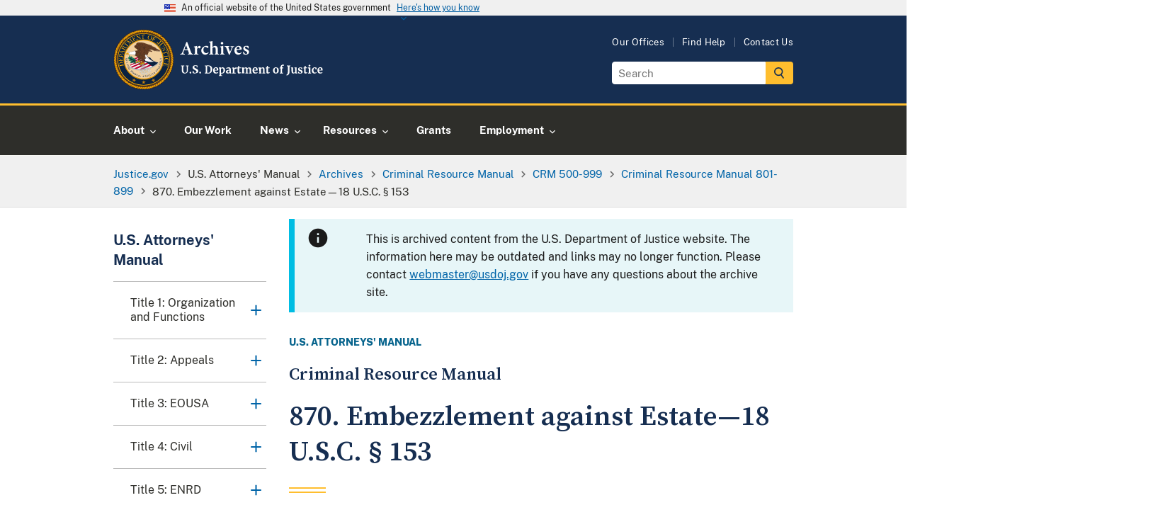

--- FILE ---
content_type: text/html; charset=UTF-8
request_url: https://www.justice.gov/archives/usam/criminal-resource-manual-870-embezzlement-against-estate-18-usc-153
body_size: 14295
content:

<!DOCTYPE html>
<html lang="en" dir="ltr" prefix="og: https://ogp.me/ns#">
  <head>
    <meta charset="utf-8" />
<link rel="canonical" href="https://www.justice.gov/archives/usam/criminal-resource-manual-870-embezzlement-against-estate-18-usc-153" />
<link rel="image_src" href="https://www.justice.gov/themes/custom/usdoj_uswds/images/metatag-image--default.png" />
<meta property="og:type" content="article" />
<meta property="og:title" content="870. Embezzlement against Estate—18 U.S.C. § 153" />
<meta property="og:image" content="https://www.justice.gov/themes/custom/usdoj_uswds/images/metatag-image--default.png" />
<meta property="article:published_time" content="2018-12-07T05:40:47-05:00" />
<meta property="article:modified_time" content="2018-12-07T05:40:47-05:00" />
<meta name="twitter:card" content="summary_large_image" />
<meta name="twitter:image" content="https://www.justice.gov/themes/custom/usdoj_uswds/images/metatag-image--default.png" />
<script>(function() {var sz = document.createElement('script');
      sz.type = 'text/javascript'; sz.async = true;
      sz.src = '//siteimproveanalytics.com/js/siteanalyze_8906.js';
      var s = document.getElementsByTagName('script')[0]; s.parentNode.insertBefore(sz, s);
      })();
</script>
<meta name="Generator" content="Drupal 10 (https://www.drupal.org)" />
<meta name="MobileOptimized" content="width" />
<meta name="HandheldFriendly" content="true" />
<meta name="viewport" content="width=device-width, initial-scale=1.0" />
<link rel="apple-touch-icon-precomposed" href="https://www.justice.gov/themes/custom/usdoj_uswds/images/touch-icons/apple-touch-icon-precomposed-114x114.png" size="114x114" />
<link rel="apple-touch-icon-precomposed" href="https://www.justice.gov/themes/custom/usdoj_uswds/images/touch-icons/apple-touch-icon-precomposed-144x144.png" size="144x144" />
<link rel="apple-touch-icon-precomposed" href="https://www.justice.gov/themes/custom/usdoj_uswds/images/touch-icons/apple-touch-icon-precomposed-72x72.png" size="72x72" />
<link rel="apple-touch-icon-precomposed" href="https://www.justice.gov/themes/custom/usdoj_uswds/images/touch-icons/apple-touch-icon-precomposed.png" />
<meta name="description" content="This is archived content from the U.S. Department of Justice website. The information here may be outdated and links may no longer function. Please contact webmaster@usdoj.gov if you have any questions about the archive site." />
<link rel="icon" href="/themes/custom/usdoj_uswds/favicon.ico" type="image/vnd.microsoft.icon" />
<link rel="alternate" hreflang="en" href="https://www.justice.gov/archives/usam/criminal-resource-manual-870-embezzlement-against-estate-18-usc-153" />
<link rel="prev" href="/archives/usam/criminal-resource-manual-869-statute-limitations-18-usc-3284" />
<link rel="up" href="/archives/usam/criminal-resource-manual-801-899" />
<link rel="next" href="/archives/usam/criminal-resource-manual-871-sample-indictment-embezzlement-trustee-or-employee-18-usc-153-and" />

      <title> U.S. Attorneys&#039; Manual |  870. Embezzlement against Estate—18 U.S.C. § 153 | United States Department of Justice</title>

      <!-- Import google fonts -->
      <link rel="preconnect" href="https://fonts.googleapis.com">
      <link rel="preconnect" href="https://fonts.gstatic.com" crossorigin>
      <link href="https://fonts.googleapis.com/css2?family=Source+Serif+Pro:wght@600;700&display=swap" rel="stylesheet">

      <link rel="stylesheet" type="text/css" href="//cdn.jsdelivr.net/npm/slick-carousel@1.8.1/slick/slick.css"/>

      <link rel="stylesheet" media="all" href="/d9/css/css_2uyIeNjQRc7wgrL4S5UdksNnMf1WapXXxgVEYU0YjQU.css?delta=0&amp;language=en&amp;theme=usdoj_uswds&amp;include=eJxlTVsKwzAMu5BpjhTcxDAvTlwil263X8f6MeiXnkilSdXwmXVUGbGal5b-OBU34w36S4pPIXmF6Wipzn1jWy5J0JBDq2Q2mXGOaBC8KFvu5wnnbwvpbi3xkC6EN0J6WhlC4W6hW7qQdlR_5h1HRWJAAh-lxUlb" />
<link rel="stylesheet" media="all" href="/d9/css/css_UFGmUIixkB6s3FQx7QRs6MGi2nz5hjbalX3jXf5knrE.css?delta=1&amp;language=en&amp;theme=usdoj_uswds&amp;include=eJxlTVsKwzAMu5BpjhTcxDAvTlwil263X8f6MeiXnkilSdXwmXVUGbGal5b-OBU34w36S4pPIXmF6Wipzn1jWy5J0JBDq2Q2mXGOaBC8KFvu5wnnbwvpbi3xkC6EN0J6WhlC4W6hW7qQdlR_5h1HRWJAAh-lxUlb" />

        <script src="https://dap.digitalgov.gov/Universal-Federated-Analytics-Min.js?agency=DOJ&amp;sp=find&amp;yt=true" id="_fed_an_ua_tag" async></script>

          </head>
        <body class="below-desktop" data-content-type="book">
                    <a href="#main-content" class="usa-sr-only focusable">
            Skip to main content
          </a>
          <div class="usdoj_overlay position-fixed z-100"></div>
          <div data-sitewide-alert></div>
            <div class="dialog-off-canvas-main-canvas" data-off-canvas-main-canvas>
    
<div class="usa-overlay"></div>

  <header class="usa-header usa-header--extended usa-header--extended-megamenu usdojMobileMenuSlider" id="header" role="banner">

    <section class="usa-banner-wrapper">
      
<div class="usa-banner">
  <div class="usa-accordion">
    <header class="usa-banner__header">
      <div class="usa-banner__inner">
        <div class="grid-col-auto">
          <img class="usa-banner__header-flag" aria-hidden="true" src="/themes/custom/usdoj_uswds/assets/img/us_flag_small.png" alt="">
        </div>
        <div class="grid-col-fill tablet:grid-col-auto" aria-hidden="true">
          <p class="usa-banner__header-text">An official website of the United States government</p>
          <p class="usa-banner__header-action" aria-hidden="true">Here's how you know</p>
        </div>
        <button type="button" class="usa-accordion__button usa-banner__button" aria-expanded="false" aria-controls="gov-banner">
          <span class="usa-banner__button-text">Here's how you know</span>
        </button>
      </div>
    </header>
    <div class="usa-banner__content usa-accordion__content" id="gov-banner" hidden="">
      <div class="grid-row grid-gap-lg">
        <div class="usa-banner__guidance tablet:grid-col-6">
          <img class="usa-banner__icon usa-media-block__img" src="/themes/custom/usdoj_uswds/assets/img/icon-dot-gov.svg" alt="Dot gov">
          <div class="usa-media-block__body">
            <p>
              <strong>Official websites use .gov</strong>
              <br>
              A <strong>.gov</strong> website belongs to an official government organization in the United States.
            </p>
          </div>
        </div>
        <div class="usa-banner__guidance tablet:grid-col-6">
          <img class="usa-banner__icon usa-media-block__img" src="/themes/custom/usdoj_uswds/assets/img/icon-https.svg" alt="Https">
          <div class="usa-media-block__body">
            <p>
              <strong>Secure .gov websites use HTTPS</strong>
              <br>
              A <strong>lock</strong> (   <span class="icon-lock">
    <svg xmlns="http://www.w3.org/2000/svg" width="52" height="64" viewBox="0 0 52 64" class="usa-banner__lock-image" role="img" aria-labelledby="banner-lock-description" focusable="false">
      <title id="banner-lock-title">Lock</title>
      <desc id="banner-lock-description">Locked padlock</desc>
      <path fill="#000000" fill-rule="evenodd" d="M26 0c10.493 0 19 8.507 19 19v9h3a4 4 0 0 1 4 4v28a4 4 0 0 1-4 4H4a4 4 0 0 1-4-4V32a4 4 0 0 1 4-4h3v-9C7 8.507 15.507 0 26 0zm0 8c-5.979 0-10.843 4.77-10.996 10.712L15 19v9h22v-9c0-6.075-4.925-11-11-11z"/>
    </svg>
  </span>
 ) or <strong>https://</strong> means you’ve safely connected to the .gov website. Share sensitive information only on official, secure websites.
            </p>
          </div>
        </div>
      </div>
    </div>
  </div>
</div>

    </section>
            <div>
    
<div id="block-main-navigation-above-header" class="settings-tray-editable block block- block-system block-system-menu-blockmain block-grouped-menu" data-drupal-settingstray="editable">
      <div id="doj-menu" class="usa-prose group-wrapper__content group-wrapper__content__menu">
      


    </div>
  </div>

  </div>

        
            <div class="region region-header usa-navbar display-block">
        <div class="grid-container">
            <div class="usa-logo site-logo float-left" id="logo">
  <em class="usa-logo__text">
      <a class="logo-img" href="/" accesskey="1" title="Home" aria-label="Home">
        <img src="/themes/custom/usdoj_uswds/images/doj-logo-archives.svg" alt="Department of Justice Archives" />

      </a>
  </em>
</div>


          <div id="header-right-region" class="display-none tablet-lg:display-block float-right">
              <div>
    <nav role="navigation" aria-labelledby="block-utilities-menu" id="block-utilities" class="settings-tray-editable" data-drupal-settingstray="editable">
    
<h2 class="usa-sr-only" id="block-utilities-menu">Utilities</h2>


    
        <ul class="menu menu--utilities nav">
                                      <li class="first">
                                                            <a href="/agencies/chart/grid" class="first" data-drupal-link-system-path="node/1397441/grid">Our Offices</a>
                      </li>
                                      <li>
                                                            <a href="/action-center/find-help-and-information-crime-victims" data-drupal-link-system-path="node/15401">Find Help</a>
                      </li>
                                      <li class="last">
                                                            <a href="https://www.justice.gov/contact-us" class="last">Contact Us</a>
                      </li>
              </ul>
  

</nav>
    <div id="block-searchgov-search-block" class="settings-tray-editable block block- block-usdoj-search-block bg-full-width bg-none" data-drupal-settingstray="editable">
    
        
          <section aria-label="Small search component">
      <form class="usa-search usa-search--small" role="search" accept-charset="UTF-8" action="https://search.justice.gov/search" id="search_form" method="get">
      <label class="usa-sr-only" for="search-field-en-small-desktop">Search</label>
      <div style="margin:0;padding:0;display:inline">
          <input name="utf8" type="hidden" value="&#x2713;" />
      </div>
      <input id="affiliate" name="affiliate" type="hidden" value="justice-archive" />
      <input class="usa-input" autocomplete="off" class="usagov-search-autocomplete" id="search-field-en-small-desktop" name="query" type="search" placeholder="Search" />
      <button class="usa-button" type="submit">
        <img src="/themes/custom/usdoj_uswds/images/doj-icon-header-search.svg" class="usa-search__submit-icon width-3" alt="Search" />
      </button>
      </form>
      </section>
      </div>

  </div>

          </div>
        </div>
      </div>

      <input type="checkbox" class="display-none" id="mobile-btn"/>
      <label class="hamburger position-relative tablet-lg:position-static tablet-lg:display-block margin-right-2 tablet-lg:margin-x-auto" for="mobile-btn">
        
        <span class="menu-label">
          <span class="menu-label--icons">
            <span class="menu-label--icons__open display-inline-block"><img src="/themes/custom/usdoj_uswds/images/doj-icon-hamburger-menu.svg" alt="open menu icon"></span>
            <span class="menu-label--icons__close display-none"><img src="/themes/custom/usdoj_uswds/images/doj-icon-hamburger-close.svg" alt="close menu icon"></span>
          </span>
          <span class="menu-label--text menu-label--text__open display-inline-block">Menu</span>
          <span class="menu-label--text menu-label--text__close display-none">Close</span>
        </span>
        <nav class="usa-nav position-absolute tablet-lg:position-static padding-0" role="navigation">
                    <div class="usa-nav__inner">
            
            
            
                              

      
    
                
                                                                                                                                    
                    <ul class="usa-nav__primary usa-accordion  margin-0 menu_level__0">

        
        
            
                                        
                            <li class="usa-nav__primary-item">
            
                            <button class="usa-accordion__button usa-nav__link "
                    aria-expanded="false"
                    aria-controls="basic-nav-section-_-1">
                    <span>About</span>
                </button>
            
                                                        
    
                
                                                                                                                
                    <div id="basic-nav-section-_-1" class="usa-nav__submenu menu_level__1" hidden="">
            <div class="grid-row grid-gap-4">
            <div class="tablet-lg:grid-col-fill non_imaged_links__container">
                          <div class="tablet-lg:grid-col-fill individual_menu_level__1">
                <div class="usa-nav__submenu-item no_menu_link_imaged">
                  <a  title="About" href="/about">
                    <span class="no_menu_link_imaged__title">About</span>
                  </a>
                </div>
              </div>
                                        </div>

        
        
            
                                        
                            <div class="tablet-lg:grid-col-fill individual_menu_level__1">

            
            
                                                                        <div class="usa-nav__submenu-item no_menu_link_imaged">
                
                                <a href="/ag"  >
                                            <span class="no_menu_link_imaged__title">The Attorney General</span>
                                    </a>
                                    </div>
                            
                            </div>
            
        
            
                                        
                            <div class="tablet-lg:grid-col-fill individual_menu_level__1">

            
            
                                                                        <div class="usa-nav__submenu-item no_menu_link_imaged">
                
                                <a href="/agencies/chart/map"  >
                                            <span class="no_menu_link_imaged__title">Organizational Chart</span>
                                    </a>
                                    </div>
                            
                            </div>
            
        
            
                                        
                            <div class="tablet-lg:grid-col-fill individual_menu_level__1">

            
            
                                                                        <div class="usa-nav__submenu-item no_menu_link_imaged">
                
                                <a href="/doj/budget-and-performance"  >
                                            <span class="no_menu_link_imaged__title">Budget &amp; Performance</span>
                                    </a>
                                    </div>
                            
                            </div>
            
        
            
                                        
                            <div class="tablet-lg:grid-col-fill individual_menu_level__1">

            
            
                                                                        <div class="usa-nav__submenu-item no_menu_link_imaged">
                
                                <a href="https://www.justice.gov/history"  >
                                            <span class="no_menu_link_imaged__title">History</span>
                                    </a>
                                    </div>
                            
                            </div>
            
        
            
                                        
                            <div class="tablet-lg:grid-col-fill individual_menu_level__1">

            
            
                                                                        <div class="usa-nav__submenu-item no_menu_link_imaged">
                
                                <a href="/opcl"  >
                                            <span class="no_menu_link_imaged__title">Privacy Program</span>
                                    </a>
                                    </div>
                            
                            </div>
            
        
                    </div>
            </div>
        
    

            
                            </li>
            
        
            
                                        
                            <li class="usa-nav__primary-item">
            
            
                                                    
                                <a href="https://www.justice.gov/our-work"  class="usa-nav__link" >
                                            <span class="no_menu_link_imaged__title">Our Work</span>
                                    </a>
                            
                            </li>
            
        
            
                                        
                            <li class="usa-nav__primary-item">
            
                            <button class="usa-accordion__button usa-nav__link "
                    aria-expanded="false"
                    aria-controls="basic-nav-section-_-3">
                    <span>News</span>
                </button>
            
                                                        
    
                
                                                                                                                                    
                    <div id="basic-nav-section-_-3" class="usa-nav__submenu menu_level__1" hidden="">
            <div class="grid-row grid-gap-4">
            <div class="tablet-lg:grid-col-fill non_imaged_links__container">
                          <div class="tablet-lg:grid-col-fill individual_menu_level__1">
                <div class="usa-nav__submenu-item no_menu_link_imaged">
                  <a  title="News" href="/news">
                    <span class="no_menu_link_imaged__title">News</span>
                  </a>
                </div>
              </div>
                                        </div>

        
        
            
                                        
                            <div class="tablet-lg:grid-col-fill individual_menu_level__1">

            
            
                                                                        <div class="usa-nav__submenu-item no_menu_link_imaged">
                
                                <a href="/news/press-releases"  >
                                            <span class="no_menu_link_imaged__title">Press Releases</span>
                                    </a>
                                    </div>
                            
                            </div>
            
        
            
                                        
                            <div class="tablet-lg:grid-col-fill individual_menu_level__1">

            
            
                                                                        <div class="usa-nav__submenu-item no_menu_link_imaged">
                
                                <a href="/news/speeches"  >
                                            <span class="no_menu_link_imaged__title">Speeches</span>
                                    </a>
                                    </div>
                            
                            </div>
            
        
            
                                        
                            <div class="tablet-lg:grid-col-fill individual_menu_level__1">

            
            
                                                                        <div class="usa-nav__submenu-item no_menu_link_imaged">
                
                                <a href="/news/videos"  >
                                            <span class="no_menu_link_imaged__title">Videos</span>
                                    </a>
                                    </div>
                            
                            </div>
            
        
            
                                        
                            <div class="tablet-lg:grid-col-fill individual_menu_level__1">

            
            
                                                                        <div class="usa-nav__submenu-item no_menu_link_imaged">
                
                                <a href="/news/photo-galleries"  >
                                            <span class="no_menu_link_imaged__title">Photo Galleries</span>
                                    </a>
                                    </div>
                            
                            </div>
            
        
            
                                        
                            <div class="tablet-lg:grid-col-fill individual_menu_level__1">

            
            
                                                                        <div class="usa-nav__submenu-item no_menu_link_imaged">
                
                                <a href="/news/blogs"  >
                                            <span class="no_menu_link_imaged__title">Blogs</span>
                                    </a>
                                    </div>
                            
                            </div>
            
        
            
                                        
                            <div class="tablet-lg:grid-col-fill individual_menu_level__1">

            
            
                                                                        <div class="usa-nav__submenu-item no_menu_link_imaged">
                
                                <a href="/news/podcasts"  >
                                            <span class="no_menu_link_imaged__title">Podcasts</span>
                                    </a>
                                    </div>
                            
                            </div>
            
        
                    </div>
            </div>
        
    

            
                            </li>
            
        
            
                                        
                            <li class="usa-nav__primary-item">
            
                            <button class="usa-accordion__button usa-nav__link "
                    aria-expanded="false"
                    aria-controls="basic-nav-section-_-4">
                    <span>Resources</span>
                </button>
            
                                                        
    
                
                                                                                                                                    
                    <div id="basic-nav-section-_-4" class="usa-nav__submenu menu_level__1" hidden="">
            <div class="grid-row grid-gap-4">
            <div class="tablet-lg:grid-col-fill non_imaged_links__container">
                          <div class="tablet-lg:grid-col-fill individual_menu_level__1">
                <div class="usa-nav__submenu-item no_menu_link_imaged">
                  <a  title="Guidance &amp; Resources" href="/resources">
                    <span class="no_menu_link_imaged__title">Resources</span>
                  </a>
                </div>
              </div>
                                        </div>

        
        
            
                                        
                            <div class="tablet-lg:grid-col-fill individual_menu_level__1">

            
            
                                                                        <div class="usa-nav__submenu-item no_menu_link_imaged">
                
                                <a href="https://www.justice.gov/guidance"  >
                                            <span class="no_menu_link_imaged__title">Guidance Documents</span>
                                    </a>
                                    </div>
                            
                            </div>
            
        
            
                                        
                            <div class="tablet-lg:grid-col-fill individual_menu_level__1">

            
            
                                                                        <div class="usa-nav__submenu-item no_menu_link_imaged">
                
                                <a href="https://www.justice.gov/forms"  >
                                            <span class="no_menu_link_imaged__title">Forms</span>
                                    </a>
                                    </div>
                            
                            </div>
            
        
            
                                        
                            <div class="tablet-lg:grid-col-fill individual_menu_level__1">

            
            
                                                                        <div class="usa-nav__submenu-item no_menu_link_imaged">
                
                                <a href="https://www.justice.gov/publications"  >
                                            <span class="no_menu_link_imaged__title">Publications</span>
                                    </a>
                                    </div>
                            
                            </div>
            
        
            
                                        
                            <div class="tablet-lg:grid-col-fill individual_menu_level__1">

            
            
                                                                        <div class="usa-nav__submenu-item no_menu_link_imaged">
                
                                <a href="/information-victims-large-cases"  >
                                            <span class="no_menu_link_imaged__title">Information for Victims in Large Cases</span>
                                    </a>
                                    </div>
                            
                            </div>
            
        
            
                                        
                            <div class="tablet-lg:grid-col-fill individual_menu_level__1">

            
            
                                                                        <div class="usa-nav__submenu-item no_menu_link_imaged">
                
                                <a href="https://www.justice.gov/jm/justice-manual"  >
                                            <span class="no_menu_link_imaged__title">Justice Manual</span>
                                    </a>
                                    </div>
                            
                            </div>
            
        
            
                                        
                            <div class="tablet-lg:grid-col-fill individual_menu_level__1">

            
            
                                                                        <div class="usa-nav__submenu-item no_menu_link_imaged">
                
                                <a href="/business"  >
                                            <span class="no_menu_link_imaged__title">Business and Contracts</span>
                                    </a>
                                    </div>
                            
                            </div>
            
        
                    </div>
            </div>
        
    

            
                            </li>
            
        
            
                                        
                            <li class="usa-nav__primary-item">
            
            
                                                    
                                <a href="https://www.justice.gov/grants"  class="usa-nav__link" >
                                            <span class="no_menu_link_imaged__title">Grants</span>
                                    </a>
                            
                            </li>
            
        
            
                                        
                            <li class="usa-nav__primary-item">
            
                            <button class="usa-accordion__button usa-nav__link "
                    aria-expanded="false"
                    aria-controls="basic-nav-section-_-6">
                    <span>Employment</span>
                </button>
            
                                                        
    
                
                                                                                            
                    <div id="basic-nav-section-_-6" class="usa-nav__submenu menu_level__1" hidden="">
            <div class="grid-row grid-gap-4">
            <div class="tablet-lg:grid-col-fill non_imaged_links__container">
                          <div class="tablet-lg:grid-col-fill individual_menu_level__1">
                <div class="usa-nav__submenu-item no_menu_link_imaged">
                  <a  href="https://www.justice.gov/careers">
                    <span class="no_menu_link_imaged__title">Employment</span>
                  </a>
                </div>
              </div>
                                        </div>

        
        
            
                                        
                            <div class="tablet-lg:grid-col-fill individual_menu_level__1">

            
            
                                                                        <div class="usa-nav__submenu-item no_menu_link_imaged">
                
                                <a href="https://www.justice.gov/careers/why-justice"  >
                                            <span class="no_menu_link_imaged__title">Why Justice ?</span>
                                    </a>
                                    </div>
                            
                            </div>
            
        
            
                                        
                            <div class="tablet-lg:grid-col-fill individual_menu_level__1">

            
            
                                                                        <div class="usa-nav__submenu-item no_menu_link_imaged">
                
                                <a href="https://www.justice.gov/careers/benefits"  >
                                            <span class="no_menu_link_imaged__title">Benefits</span>
                                    </a>
                                    </div>
                            
                            </div>
            
        
            
                                        
                            <div class="tablet-lg:grid-col-fill individual_menu_level__1">

            
            
                                                                        <div class="usa-nav__submenu-item no_menu_link_imaged">
                
                                <a href="https://www.justice.gov/careers/search-jobs"  >
                                            <span class="no_menu_link_imaged__title">DOJ Vacancies</span>
                                    </a>
                                    </div>
                            
                            </div>
            
        
            
                                        
                            <div class="tablet-lg:grid-col-fill individual_menu_level__1">

            
            
                                                                        <div class="usa-nav__submenu-item no_menu_link_imaged">
                
                                <a href="/legal-careers"  >
                                            <span class="no_menu_link_imaged__title">Legal Careers at DOJ</span>
                                    </a>
                                    </div>
                            
                            </div>
            
        
                    </div>
            </div>
        
    

            
                            </li>
            
        
                    </ul>
        
    



<div class="mobile-utils mobile-utils_lvl1">
  <div class="mobile-utils__inner tablet-lg:display-none">
    <div class="menu--utilities">
      
        <ul class="menu menu--utilities nav">
                                      <li class="first">
                                                            <a href="/agencies/chart/grid" class="first" data-drupal-link-system-path="node/1397441/grid">Our Offices</a>
                      </li>
                                      <li>
                                                            <a href="/action-center/find-help-and-information-crime-victims" data-drupal-link-system-path="node/15401">Find Help</a>
                      </li>
                                      <li class="last">
                                                            <a href="https://www.justice.gov/contact-us" class="last">Contact Us</a>
                      </li>
              </ul>
  

    </div>
  </div>
</div>




              
              
              
                      </div>
                  </nav>
      </label>

      <!-- mobile search -->
      <div class="mobileSearch">
        <div class="tablet-lg:display-none">
          <section aria-label="Small search component">
          <div>
        <div id="block-usdoj-uswds-dojsearchblockmobile" class="settings-tray-editable block block- block-usdoj-search block-usdoj-search-block-mobile bg-full-width bg-none" data-drupal-settingstray="editable">
    
        
          
      <div class="tablet-lg:display-none">
        <section aria-label="Small search component">
          <form class="usa-search usa-search--mobile" role="search" accept-charset="UTF-8" action="https://search.justice.gov/search" method="get" data-once="form-updated" data-drupal-form-fields="affiliate-mobile,search-field-en-small">
            <div class="width-full padding-2">
              <label class="usa-sr-only" for="search-field-en-small">Search</label>
              <input id="affiliate-mobile" name="affiliate" type="hidden" value="justice">
              <input class="usa-input" id="search-field-en-small" type="search" name="query" placeholder="Search">
              <button class="usa-button" type="submit">
                <img src="/themes/custom/usdoj_uswds/images/doj-icon-header-search.svg" alt="Search">
              </button>
            </div>
          </form>
        </section>
      </div>
      </div>

  </div>

          </section>
        </div>
      </div>

      
  </header>


  <main class="main-content usa-layout-docs usa-section position-relative " role="main">
    <div class="usdoj_overlay below-header"></div>

    <a id="main-content" tabindex="-1"></a>
    <div class="grid-container">

                        <div class="breadcrumb-wrapper display-none tablet-lg:display-block">
            <div class="grid-row">
                <div>
        <div id="block-breadcrumbs" class="settings-tray-editable block block- block-system block-system-breadcrumb-block bg-full-width" data-drupal-settingstray="editable">
    
        
              <nav class="usa-breadcrumb" role="navigation" aria-labelledby="system-breadcrumb">
        <h2 id="system-breadcrumb" class="usa-sr-only">Breadcrumb</h2>
        <ol class="usa-breadcrumb__list">
                            <li class="usa-breadcrumb__list-item">
                                            <a href="/" class="usa-breadcrumb__link"><span>Justice.gov</span></a>
                                    </li>
                            <li class="usa-breadcrumb__list-item">
                                            <span>U.S. Attorneys&#039; Manual</span>
                                    </li>
                            <li class="usa-breadcrumb__list-item">
                                            <a href="/archives" class="usa-breadcrumb__link"><span>Archives</span></a>
                                    </li>
                            <li class="usa-breadcrumb__list-item">
                                            <a href="/archives/usam/criminal-resource-manual" class="usa-breadcrumb__link"><span>Criminal Resource Manual</span></a>
                                    </li>
                            <li class="usa-breadcrumb__list-item">
                                            <a href="/crt/case/united-states-v-pelfrey-wd-okla-0/alias" class="usa-breadcrumb__link"><span>CRM 500-999</span></a>
                                    </li>
                            <li class="usa-breadcrumb__list-item">
                                            <a href="/archives/usam/criminal-resource-manual-801-899" class="usa-breadcrumb__link"><span>Criminal Resource Manual 801-899</span></a>
                                    </li>
                            <li class="usa-breadcrumb__list-item">
                                            <span>870. Embezzlement against Estate—18 U.S.C. § 153</span>
                                    </li>
                    </ol>
    </nav>

      </div>

  </div>

            </div>
          </div>
        
                  <div class="">
            
          </div>
        
                      
      <div class="grid-row grid-gap a11y-natural-flow">
                                <div class="usa-layout-docs__sidenav tablet-lg:grid-col-3 layout-sidebar-first">
        <div id="block-booknavigation" class="settings-tray-editable block block- block-book block-book-navigation bg-full-width bg-none block-grouped-menu wrapper-sidenav tablet-lg:margin-top-3 margin-bottom-4 tablet-lg:accordion-leave-open" data-drupal-settingstray="editable">
    
    <div class="usa-accordion" aria-multiselectable="true">
      <a class="linked-menu-title" href="/archives/usam/united-states-attorneys-manual">
        <h3 class="usa-accordion__heading group-wrapper__heading font-body-l text-primary-darker text-bold">
          <button
            class="usa-accordion__button"
            aria-expanded="false"
            aria-controls="usdoj-grouped-sidebar-menu-book-navigation"
            class="block-title font-family-heading font-heading-lg"
          >
            <span class="complementary-menu-label tablet-lg:display-none display-block font-body-2xs margin-bottom-1 display-none">MENU</span>
          </button>
          <span class="title-wrapper">
            U.S. Attorneys&#039; Manual
          </span>
        </h3>
      </a>
    </div>
    
        <div id="usdoj-grouped-sidebar-menu-book-navigation" class="usa-accordion__content usa-prose group-wrapper__content group-wrapper__content__menu">
      

<div class="book-navigation">              <ul class="book-level1">
              <li>
        
        
        
                          
        <a class=" has-children parent" href="/archives/usam/archives/usam-title-1-organization-and-functions">
          <span>Title 1: Organization and Functions</span>
        </a>

            

      </li>
          <li>
        
        
        
                          
        <a class=" has-children parent" href="/archives/usam/title-2-appeals">
          <span>Title 2: Appeals</span>
        </a>

            

      </li>
          <li>
        
        
        
                          
        <a class=" has-children parent" href="/archives/usam/title-3-eousa">
          <span>Title 3: EOUSA</span>
        </a>

            

      </li>
          <li>
        
        
        
                          
        <a class=" has-children parent" href="/archives/usam/title-4-civil">
          <span>Title 4: Civil</span>
        </a>

            

      </li>
          <li>
        
        
        
                          
        <a class=" has-children parent" href="/archives/usam/title-5-enrd">
          <span>Title 5: ENRD</span>
        </a>

            

      </li>
          <li>
        
        
        
                          
        <a class=" has-children parent" href="/archives/usam/title-6-tax">
          <span>Title 6: Tax</span>
        </a>

            

      </li>
          <li>
        
        
        
                          
        <a class=" has-children parent" href="/archives/usam/title-7-antitrust">
          <span>Title 7: Antitrust</span>
        </a>

            

      </li>
          <li>
        
        
        
                          
        <a class=" has-children parent" href="/archives/usam/title-8-civil-rights">
          <span>Title 8: Civil Rights</span>
        </a>

            

      </li>
          <li>
        
        
        
                          
        <a class=" has-children parent" href="/archives/usam/title-9-criminal">
          <span>Title 9: Criminal</span>
        </a>

            

      </li>
          <li>
        
        
        
                          
        <a class=" has-children parent" href="/archives/usam/organization-and-functions-manual">
          <span>Organization And Functions Manual</span>
        </a>

            

      </li>
          <li>
        
        
        
                          
        <a class=" has-children parent" href="/archives/usam/appeals-resource-manual">
          <span>Appeals Resource Manual</span>
        </a>

            

      </li>
          <li>
        
        
        
                          
        <a class=" has-children parent" href="/archives/usam/eousa-resource-manual">
          <span>EOUSA Resource Manual</span>
        </a>

            

      </li>
          <li>
        
        
        
                          
        <a class=" has-children parent" href="/archives/usam/civil-resource-manual">
          <span>Civil Resource Manual</span>
        </a>

            

      </li>
          <li>
        
        
        
                          
        <a class=" has-children parent" href="/archives/usam/enrd-resource-manual">
          <span>ENRD Resource Manual</span>
        </a>

            

      </li>
          <li>
        
        
        
                          
        <a class=" has-children parent" href="/archives/usam/tax-resource-manual">
          <span>Tax Resource Manual</span>
        </a>

            

      </li>
          <li>
        
        
        
                          
        <a class=" has-children parent" href="/archives/usam/antitrust-resource-manual">
          <span>Antitrust Resource Manual</span>
        </a>

            

      </li>
          <li>
        
        
        
                          
        <a class=" has-children parent" href="/archives/usam/civil-rights-resource-manual-0">
          <span>Civil Rights Resource Manual</span>
        </a>

            

      </li>
          <li>
        
                          
                          
        
        <a class=" active parent" href="/archives/usam/criminal-resource-manual">
          <span>Criminal Resource Manual</span>
        </a>

                      <ul class="book-level2">
              <li>
        
        
        
                          
        <a class=" has-children parent" href="/crt/case/united-states-v-hudson-valley-federal-credit-union-sdny/alias">
          <span>CRM 1-499</span>
        </a>

            

      </li>
          <li>
        
                          
                          
        
        <a class=" active parent" href="/crt/case/united-states-v-pelfrey-wd-okla-0/alias">
          <span>CRM 500-999</span>
        </a>

                      <ul class="book-level3">
              <li>
        
        
        
                          
        <a class=" has-children parent" href="/archives/usam/criminal-resource-manual-501-599">
          <span>Criminal Resource Manual 501-599</span>
        </a>

            

      </li>
          <li>
        
        
        
                          
        <a class=" has-children parent" href="/archives/usam/criminal-resource-manual-601-699">
          <span>Criminal Resource Manual 601-699</span>
        </a>

            

      </li>
          <li>
        
        
        
                          
        <a class=" has-children parent" href="/archives/usam/criminal-resource-manual-701-799">
          <span>Criminal Resource Manual 701-799</span>
        </a>

            

      </li>
          <li>
        
                          
                          
        
        <a class=" active parent" href="/archives/usam/criminal-resource-manual-801-899">
          <span>Criminal Resource Manual 801-899</span>
        </a>

                      <ul class="book-level3">
              <li>
        
        
        
        
        <a class="" href="/archives/usam/criminal-resource-manual-801-embezzlement-abstraction-purloining-or-willful-misapplication-18">
          <span>801. Embezzlement, Abstraction, Purloining or Willful Misapplication—18 U.S.C. §§ 656 and 657</span>
        </a>

            

      </li>
          <li>
        
        
        
        
        <a class="" href="/archives/usam/criminal-resource-manual-802-applicability-18-usc-656-and-657">
          <span>802. Applicability Of 18 U.S.C. §656 And 657</span>
        </a>

            

      </li>
          <li>
        
        
        
        
        <a class="" href="/archives/usam/criminal-resource-manual-803-actions-proscribed">
          <span>803. Actions Proscribed</span>
        </a>

            

      </li>
          <li>
        
        
        
        
        <a class="" href="/archives/usam/criminal-resource-manual-804-examples-misapplications">
          <span>804. Examples Of Misapplications</span>
        </a>

            

      </li>
          <li>
        
        
        
        
        <a class="" href="/archives/usam/criminal-resource-manual-805-loans-uncreditworthy-borrowers-andor-insufficiently-collateralized">
          <span>805. Loans to Uncreditworthy Borrowers and/or Insufficiently Collateralized</span>
        </a>

            

      </li>
          <li>
        
        
        
        
        <a class="" href="/archives/usam/criminal-resource-manual-806-nominee-loans">
          <span>806. Nominee Loans</span>
        </a>

            

      </li>
          <li>
        
        
        
        
        <a class="" href="/archives/usam/criminal-resource-manual-807-check-kiting">
          <span>807. Check Kiting</span>
        </a>

            

      </li>
          <li>
        
        
        
        
        <a class="" href="/archives/usam/criminal-resource-manual-808-compensating-balances">
          <span>808. Compensating Balances</span>
        </a>

            

      </li>
          <li>
        
        
        
        
        <a class="" href="/archives/usam/criminal-resource-manual-809-elements">
          <span>809. Elements</span>
        </a>

            

      </li>
          <li>
        
        
        
        
        <a class="" href="/archives/usam/criminal-resource-manual-810-loss-bank">
          <span>810. Loss to the Bank</span>
        </a>

            

      </li>
          <li>
        
        
        
        
        <a class="" href="/archives/usam/criminal-resource-manual-811-bank-funds">
          <span>811. Bank Funds</span>
        </a>

            

      </li>
          <li>
        
        
        
        
        <a class="" href="/archives/usam/criminal-resource-manual-812-duplicity-and-multiplicity-issues">
          <span>812. Duplicity and Multiplicity Issues</span>
        </a>

            

      </li>
          <li>
        
        
        
        
        <a class="" href="/archives/usam/criminal-resource-manual-813-aiding-and-abetting">
          <span>813. Aiding and Abetting</span>
        </a>

            

      </li>
          <li>
        
        
        
        
        <a class="" href="/archives/usam/criminal-resource-manual-814-false-statements-18-usc-1014">
          <span>814. False Statements (18 U.S.C. § 1014)</span>
        </a>

            

      </li>
          <li>
        
        
        
        
        <a class="" href="/archives/usam/criminal-resource-manual-815-elements-offense-false-statements">
          <span>815. Elements of Offense of False Statements</span>
        </a>

            

      </li>
          <li>
        
        
        
        
        <a class="" href="/archives/usam/criminal-resource-manual-816-check-kite-cases">
          <span>816. Check-Kite Cases</span>
        </a>

            

      </li>
          <li>
        
        
        
        
        <a class="" href="/archives/usam/criminal-resource-manual-817-false-entries-18-usc-1005-and-1006">
          <span>817. False Entries (18 U.S.C. §1005 And 1006)</span>
        </a>

            

      </li>
          <li>
        
        
        
        
        <a class="" href="/archives/usam/criminal-resource-manual-818-applicability">
          <span>818. Applicability</span>
        </a>

            

      </li>
          <li>
        
        
        
        
        <a class="" href="/archives/usam/criminal-resource-manual-819-bank-holding-companies">
          <span>819. Bank Holding Companies</span>
        </a>

            

      </li>
          <li>
        
        
        
        
        <a class="" href="/archives/usam/criminal-resource-manual-820-actions-proscribed">
          <span>820. Actions Proscribed</span>
        </a>

            

      </li>
          <li>
        
        
        
        
        <a class="" href="/archives/usam/criminal-resource-manual-821-false-entries">
          <span>821. False Entries</span>
        </a>

            

      </li>
          <li>
        
        
        
        
        <a class="" href="/archives/usam/criminal-resource-manual-822-book-report-or-statement">
          <span>822. Book, Report, or Statement</span>
        </a>

            

      </li>
          <li>
        
        
        
        
        <a class="" href="/archives/usam/criminal-resource-manual-823-intent">
          <span>823. Intent</span>
        </a>

            

      </li>
          <li>
        
        
        
        
        <a class="" href="/archives/usam/criminal-resource-manual-824-participation">
          <span>824. Participation</span>
        </a>

            

      </li>
          <li>
        
        
        
        
        <a class="" href="/archives/usam/criminal-resource-manual-825-bank-fraud-18-usc-1344">
          <span>825. Bank Fraud (18 U.S.C. 1344)</span>
        </a>

            

      </li>
          <li>
        
        
        
        
        <a class="" href="/archives/usam/criminal-resource-manual-826-applicability-18-usc-1344">
          <span>826. Applicability of 18 U.S.C. § 1344</span>
        </a>

            

      </li>
          <li>
        
        
        
        
        <a class="" href="/archives/usam/criminal-resource-manual-827-multiplicity">
          <span>827. Multiplicity</span>
        </a>

            

      </li>
          <li>
        
        
        
        
        <a class="" href="/archives/usam/criminal-resource-manual-828-elements-offense-bank-fraud">
          <span>828. Elements of Offense of Bank Fraud</span>
        </a>

            

      </li>
          <li>
        
        
        
        
        <a class="" href="/archives/usam/criminal-resource-manual-829-bank-bribery-18-usc-215-generally">
          <span>829. Bank Bribery (18 U.S.C. § 215) Generally</span>
        </a>

            

      </li>
          <li>
        
        
        
        
        <a class="" href="/archives/usam/criminal-resource-manual-830-bribe-offerer-or-payer-18-usc-215a1">
          <span>830. Bribe Offerer or Payer, 18 U.S.C. § 215(a)(1)</span>
        </a>

            

      </li>
          <li>
        
        
        
        
        <a class="" href="/archives/usam/criminal-resource-manual-831-corrupt-bank-officer-18-usc-215a2">
          <span>831. Corrupt Bank Officer, 18 U.S.C. 215(a)(2)</span>
        </a>

            

      </li>
          <li>
        
        
        
        
        <a class="" href="/archives/usam/criminal-resource-manual-832-definitions-18-usc-215b">
          <span>832. Definitions, 18 U.S.C. 215(b)</span>
        </a>

            

      </li>
          <li>
        
        
        
        
        <a class="" href="/archives/usam/criminal-resource-manual-833-elements-bank-bribery-18-usc-215">
          <span>833. Elements of Bank Bribery (18 U.S.C. § 215)</span>
        </a>

            

      </li>
          <li>
        
        
        
        
        <a class="" href="/archives/usam/criminal-resource-manual-834-intent-parties">
          <span>834. Intent of the Parties</span>
        </a>

            

      </li>
          <li>
        
        
        
        
        <a class="" href="/archives/usam/criminal-resource-manual-835-penalties-bank-bribery">
          <span>835. Penalties for Bank Bribery</span>
        </a>

            

      </li>
          <li>
        
        
        
        
        <a class="" href="/archives/usam/criminal-resource-manual-836-prosecutive-considerations-bank-bribery-cases">
          <span>836. Prosecutive Considerations in Bank Bribery Cases</span>
        </a>

            

      </li>
          <li>
        
        
        
        
        <a class="" href="/archives/usam/criminal-resource-manual-837-mailwire-fraud-affecting-financial-institution">
          <span>837. Mail/Wire Fraud Affecting Financial Institution</span>
        </a>

            

      </li>
          <li>
        
        
        
        
        <a class="" href="/archives/usam/criminal-resource-manual-838-bankruptcy-fraud">
          <span>838. Bankruptcy Fraud</span>
        </a>

            

      </li>
          <li>
        
        
        
        
        <a class="" href="/archives/usam/criminal-resource-manual-839-report-violations">
          <span>839. Report Of Violations</span>
        </a>

            

      </li>
          <li>
        
        
        
        
        <a class="" href="/archives/usam/criminal-resource-manual-840-overview-18-usc-152-violations">
          <span>840. Overview Of 18 U.S.C. 152 Violations</span>
        </a>

            

      </li>
          <li>
        
        
        
        
        <a class="" href="/archives/usam/criminal-resource-manual-841-concealment-property-18-usc-1521">
          <span>841. Concealment of Property—18 U.S.C. § 152(1)</span>
        </a>

            

      </li>
          <li>
        
        
        
        
        <a class="" href="/archives/usam/criminal-resource-manual-842-sample-indictment-concealing-assets-18-usc-1521-chapter-7">
          <span>842. Sample Indictment—Concealing Assets, 18 U.S.C. §  152(1)—Chapter 7</span>
        </a>

            

      </li>
          <li>
        
        
        
        
        <a class="" href="/archives/usam/criminal-resource-manual-843-sample-indictment-concealing-assets-18-usc-1521-chapter-11">
          <span>843. Sample Indictment—Concealing Assets, 18 U.S.C. §  152(1)—Chapter 11</span>
        </a>

            

      </li>
          <li>
        
        
        
        
        <a class="" href="/archives/usam/criminal-resource-manual-844-sample-indictment-money-laundering-18-usc-1956a1bi">
          <span>844. Sample Indictment—Money Laundering, 18 U.S.C. §  1956(a)(1)(B)(i)</span>
        </a>

            

      </li>
          <li>
        
        
        
        
        <a class="" href="/archives/usam/criminal-resource-manual-845-false-oath-or-account-18-usc-1522">
          <span>845. False Oath or Account—18 U.S.C. § 152(2)</span>
        </a>

            

      </li>
          <li>
        
        
        
        
        <a class="" href="/archives/usam/criminal-resource-manual-846-sample-indictment-false-testimony-under-oath-18-usc-1522">
          <span>846. Sample Indictment—False Testimony Under Oath, 18 U.S.C. § 152(2)</span>
        </a>

            

      </li>
          <li>
        
        
        
        
        <a class="" href="/archives/usam/criminal-resource-manual-847-sample-indictment-false-social-security-number-42-usc-408a7b">
          <span>847. Sample Indictment—False Social Security Number, 42 U.S.C. § 408(a)(7)(B)</span>
        </a>

            

      </li>
          <li>
        
        
        
        
        <a class="" href="/archives/usam/criminal-resource-manual-848-false-declarations-18-usc-1523">
          <span>848. False Declarations—18 U.S.C. § 152(3)</span>
        </a>

            

      </li>
          <li>
        
        
        
        
        <a class="" href="/archives/usam/criminal-resource-manual-849-sample-indictment-false-statement-under-penalty-perjury-18-usc">
          <span>849. Sample Indictment—False Statement Under Penalty of Perjury, 18 U.S.C. § 152(3)—Omission of Assets on Bankruptcy Petition and Schedules</span>
        </a>

            

      </li>
          <li>
        
        
        
        
        <a class="" href="/archives/usam/criminal-resource-manual-850-sample-indictment-omission-answer-false-statement-under-penalty">
          <span>850. Sample Indictment—Omission of an Answer as a False Statement Under Penalty of Perjury, 18 U.S.C. § 152(3)</span>
        </a>

            

      </li>
          <li>
        
        
        
        
        <a class="" href="/archives/usam/criminal-resource-manual-851-false-claims-18-usc-1524">
          <span>851. False Claims—18 U.S.C. § 152(4)</span>
        </a>

            

      </li>
          <li>
        
        
        
        
        <a class="" href="/archives/usam/criminal-resource-manual-852-sample-indictment-false-claim-18-usc-1524">
          <span>852. Sample Indictment—False Claim, 18 U.S.C. §  152(4)</span>
        </a>

            

      </li>
          <li>
        
        
        
        
        <a class="" href="/archives/usam/criminal-resource-manual-853-fraudulent-receipt-property-18-usc-1525">
          <span>853. Fraudulent Receipt of Property—18 U.S.C. §  152(5)</span>
        </a>

            

      </li>
          <li>
        
        
        
        
        <a class="" href="/archives/usam/criminal-resource-manual-854-sample-indictment-knowingly-receiving-property-debtor-18-usc-1525">
          <span>854. Sample Indictment—Knowingly Receiving Property of Debtor, 18 U.S.C. § 152(5)</span>
        </a>

            

      </li>
          <li>
        
        
        
        
        <a class="" href="/archives/usam/criminal-resource-manual-855-extortion-and-bribery-18-usc-1526">
          <span>855. Extortion and Bribery—18 U.S.C. § 152(6)</span>
        </a>

            

      </li>
          <li>
        
        
        
        
        <a class="" href="/archives/usam/criminal-resource-manual-856-sample-indictment-forbearance-18-usc-1526">
          <span>856. Sample Indictment—Forbearance, 18 U.S.C. §  152(6)</span>
        </a>

            

      </li>
          <li>
        
        
        
        
        <a class="" href="/archives/usam/criminal-resource-manual-857-sample-indictment-attys-fee-bankruptcy-fraud-18-usc-1526">
          <span>857. Sample Indictment—Attorney&#039;s Fee, Bankruptcy Fraud, 18 U.S.C. § 152(6)</span>
        </a>

            

      </li>
          <li>
        
        
        
        
        <a class="" href="/archives/usam/criminal-resource-manual-858-fraudulent-transfer-or-concealment-18-usc-1527">
          <span>858. Fraudulent Transfer or Concealment—18 U.S.C. §  152(7)</span>
        </a>

            

      </li>
          <li>
        
        
        
        
        <a class="" href="/archives/usam/criminal-resource-manual-859-sample-indictment-bust-out-18-usc-1527">
          <span>859. Sample Indictment—Bust Out, 18 U.S.C. § 152(7)</span>
        </a>

            

      </li>
          <li>
        
        
        
        
        <a class="" href="/archives/usam/criminal-resource-manual-860-sample-indictment-fraudulent-transfer-contemplation-bankruptcy-18">
          <span>860. Sample Indictment—Fraudulent Transfer in Contemplation of Bankruptcy, 18 U.S.C. § 152(7)</span>
        </a>

            

      </li>
          <li>
        
        
        
        
        <a class="" href="/archives/usam/criminal-resource-manual-861-sample-indictment-fraudulent-transfer-property-18-usc-1527">
          <span>861. Sample Indictment—Fraudulent Transfer of Property, 18 U.S.C. § 152(7)</span>
        </a>

            

      </li>
          <li>
        
        
        
        
        <a class="" href="/archives/usam/criminal-resource-manual-862-sample-indictment-fraudulent-transfer-property-contemplation">
          <span>862. Sample Indictment—Fraudulent Transfer of Property in Contemplation of Bankruptcy, 18 U.S.C. § 152(7)</span>
        </a>

            

      </li>
          <li>
        
        
        
        
        <a class="" href="/archives/usam/criminal-resource-manual-863-destruction-or-alteration-recorded-information-18-usc-1528">
          <span>863. Destruction or Alteration of Recorded Information -- 18 U.S.C. § 152(8)</span>
        </a>

            

      </li>
          <li>
        
        
        
        
        <a class="" href="/archives/usam/criminal-resource-manual-864-sample-indictment-destroying-or-mutilating-records-debtor-18-usc">
          <span>864. Sample Indictment—Destroying or Mutilating Records of Debtor, 18 U.S.C. § 152(8)</span>
        </a>

            

      </li>
          <li>
        
        
        
        
        <a class="" href="/archives/usam/criminal-resource-manual-865-sample-indictment-concealing-records-debtor-18-usc-1528">
          <span>865. Sample Indictment—Concealing Records of Debtor, 18 U.S.C. § 152(8)</span>
        </a>

            

      </li>
          <li>
        
        
        
        
        <a class="" href="/archives/usam/criminal-resource-manual-866-sample-indictment-falsifying-records-debtor-18-usc-1528">
          <span>866. Sample Indictment—Falsifying Records of the Debtor, 18 U.S.C. § 152(8)</span>
        </a>

            

      </li>
          <li>
        
        
        
        
        <a class="" href="/archives/usam/criminal-resource-manual-867-withholding-recorded-information-18-usc-1529">
          <span>867. Withholding of Recorded Information—18 U.S.C. §  152(9)</span>
        </a>

            

      </li>
          <li>
        
        
        
        
        <a class="" href="/archives/usam/criminal-resource-manual-868-sample-indictment-withholding-records-debtor-18-usc-1529">
          <span>868. Sample Indictment—Withholding Records of the Debtor, 18 U.S.C. § 152(9)</span>
        </a>

            

      </li>
          <li>
        
        
        
        
        <a class="" href="/archives/usam/criminal-resource-manual-869-statute-limitations-18-usc-3284">
          <span>869. Statute of Limitations—18 U.S.C. § 3284</span>
        </a>

            

      </li>
          <li>
        
                          
        
        
        <a class=" active" href="/archives/usam/criminal-resource-manual-870-embezzlement-against-estate-18-usc-153">
          <span>870. Embezzlement against Estate—18 U.S.C. § 153</span>
        </a>

            

      </li>
          <li>
        
        
        
        
        <a class="" href="/archives/usam/criminal-resource-manual-871-sample-indictment-embezzlement-trustee-or-employee-18-usc-153-and">
          <span>871. Sample Indictment—Embezzlement by Trustee or Employee, 18 U.S.C. §§ 153 and 645</span>
        </a>

            

      </li>
          <li>
        
        
        
        
        <a class="" href="/archives/usam/criminal-resource-manual-872-sample-indictment-embezzlement-trustee-or-employee-18-usc-153-and">
          <span>872. Sample Indictment—Embezzlement by Trustee or Employee, 18 U.S.C. §§ 153 and 645</span>
        </a>

            

      </li>
          <li>
        
        
        
        
        <a class="" href="/archives/usam/criminal-resource-manual-873-adverse-interest-and-conduct-18-usc-154">
          <span>873. Adverse Interest and Conduct—18 U.S.C. § 154</span>
        </a>

            

      </li>
          <li>
        
        
        
        
        <a class="" href="/archives/usam/criminal-resource-manual-874-sample-indictment-adverse-interest-18-usc-154">
          <span>874. Sample Indictment—Adverse Interest, 18 U.S.C. §  154</span>
        </a>

            

      </li>
          <li>
        
        
        
        
        <a class="" href="/archives/usam/criminal-resource-manual-875-fee-agreement-18-usc-155">
          <span>875. Fee Agreement—18 U.S.C. § 155</span>
        </a>

            

      </li>
          <li>
        
        
        
        
        <a class="" href="/archives/usam/criminal-resource-manual-876-sample-indictment-fee-agreement-18-usc-155">
          <span>876. Sample Indictment—Fee Agreement, 18 U.S.C. §  155</span>
        </a>

            

      </li>
          <li>
        
        
        
        
        <a class="" href="/archives/usam/criminal-resource-manual-877-knowing-disregard-bankruptcy-laws-18-usc-156">
          <span>877. Knowing Disregard of Bankruptcy Laws—18 U.S.C. § 156</span>
        </a>

            

      </li>
          <li>
        
        
        
        
        <a class="" href="/archives/usam/criminal-resource-manual-878-sample-indictment-knowing-violation-bankruptcy-law-or-rule-18-usc">
          <span>878. Sample Indictment—Knowing Violation of Bankruptcy Law or Rule, 18 U.S.C. § 156</span>
        </a>

            

      </li>
          <li>
        
        
        
        
        <a class="" href="/archives/usam/criminal-resource-manual-879-bankruptcy-fraud-18-usc-157">
          <span>879. Bankruptcy Fraud—18 U.S.C. § 157</span>
        </a>

            

      </li>
          <li>
        
        
        
        
        <a class="" href="/archives/usam/criminal-resource-manual-880-sample-indictment-bankruptcy-fraud-18-usc-157-false-claim-be">
          <span>880. Sample Indictment—Bankruptcy Fraud, 18 U.S.C. §  157, False Claim to be in Bankruptcy, 18 U.S.C. §  157</span>
        </a>

            

      </li>
          <li>
        
        
        
        
        <a class="" href="/archives/usam/criminal-resource-manual-881-sample-indictment-concealing-scheme-or-artifice-defraud-18-usc-157">
          <span>881. Sample Indictment—Concealing a Scheme or Artifice to Defraud, 18 U.S.C. § 157</span>
        </a>

            

      </li>
          <li>
        
        
        
        
        <a class="" href="/archives/usam/criminal-resource-manual-882-sample-indictment-equity-skimming-18-usc-157">
          <span>882. Sample Indictment—Equity Skimming, 18 U.S.C. §  157</span>
        </a>

            

      </li>
        </ul>
  

      </li>
          <li>
        
        
        
                          
        <a class=" has-children parent" href="/archives/usam/criminal-resource-manual-901-999">
          <span>Criminal Resource Manual 901-999</span>
        </a>

            

      </li>
        </ul>
  

      </li>
          <li>
        
        
        
                          
        <a class=" has-children parent" href="/doj/case/us-v-roberto-dip-and-jason-handal/alias">
          <span>CRM 1000-1499</span>
        </a>

            

      </li>
          <li>
        
        
        
                          
        <a class=" has-children parent" href="/criminal/criminal-fraud/fcpa/cases/gustavo-adolfo-hernandez-frieri/alias">
          <span>CRM 1500-1999</span>
        </a>

            

      </li>
          <li>
        
        
        
                          
        <a class=" has-children parent" href="/criminal/criminal-fraud/fcpa/cases/raul-gorrin-belisario/alias">
          <span>CRM 2000 - 2500</span>
        </a>

            

      </li>
        </ul>
  

      </li>
        </ul>
  </div>


    </div>
      </div>

  </div>

                  
                <div
          class="usa-layout-docs__main tablet-lg:grid-col-fill">
              <div data-drupal-messages-fallback class="hidden"></div><div data-drupal-messages role="contentinfo" aria-label="Information message">
      <div class="usa-alert usa-alert--info">
  
    <div class="usa-alert__body">

            <p class="usa-alert__text">
        This is archived content from the U.S. Department of Justice website. The information here may be outdated and links may no longer function. Please contact <a href="mailto:webmaster@usdoj.gov">webmaster@usdoj.gov</a> if you have any questions about the archive site.
      </p>
      
    </div>
  </div>
</div>



<article class="book-page">
  <div class='top-link node-type'>U.S. Attorneys&#039; Manual</div>  <div class='parent-page'>Criminal Resource Manual</div>  
  <h1 class="page-title">
<span class="field-formatter--string">870. Embezzlement against Estate—18 U.S.C. § 153</span>
</h1>
  

  <div class="node-language-switcher"></div>
  
  <div>
      
                  <div>
        <div class="field-formatter--text-default field-text-format--wysiwyg text-formatted field_body"><p>This section prohibits (1) embezzling property and (2) secreting or destroying any document belonging to the estate of the debtor. Unlike 18 U.S.C §&nbsp;152(8), only documents which are property of the estate are covered by this section. The Bankruptcy Reform Act of 1994 made substantial changes to this section. Section 153 was changed to extend coverage to more individuals who are in a position to embezzle funds from bankruptcy estates. The law now includes anyone who has access to property or documents of the estate by virtue of their participation in the administration of the estate in some official capacity. It also, for the first time, specifically covers employees and agents of those who have this access.</p>

<p>18 U.S.C. §&nbsp;153 provides:</p>

<div class="Indent1">Whoever knowingly and fraudulently appropriates to his own use, embezzles, spends, or transfers any property or secretes or destroys any document belonging to the estate of a debtor which came into his charge as trustee, custodian, marshal, or other officer of the court, shall be fined... or imprisoned... or both.</div>

<ul>
</ul>

<p>The statute reaches all property that a court officer receives by reason of his or her position, regardless of whether it is ultimately determined to be property of the estate. <em>Meagher v. United States</em>, 36 F.2d 156 (9th Cir. 1929).</p>

<p>The statute also prohibits the destruction or concealment of documents belonging to the bankruptcy estate. Thus documents owned by third parties, even though they may relate to debts or assets of the bankruptcy estate, are excluded.</p>

<p>PRACTICE TIP. Where there is little evidence of intent to defraud, a prosecution for violating the general embezzlement statute, 18 U.S.C. §&nbsp; 645, should be considered. Although Section 645 covers only money, it encompasses employees and does not require proof of a fraudulent intent. <em>United States v. Sharpe</em>, 996 F.2d 125 (6th Cir.), <em>cert. denied</em>, 114 S. Ct. 400 (1993).</p>

<p>CAVEAT: Unlike subsection 18 U.S.C. §&nbsp;152(8) this statute does not use the words "recorded information." Thus a possible argument could be made that information stored on a computer is not covered by this statute.</p>

<p>[cited in <a href="/jm/jm-9-41000-bankruptcy-fraud#9-41.001">USAM&nbsp;9-41.001</a>]</p></div>
      </div>
            

<nav class="book-navigation-bottom" role="navigation" aria-labelledby="book-label-1378656">
  

    <hr>
  <ul class="book-navigation-links">
        <li class="book-go-back">
      <a href="/archives/usam/criminal-resource-manual-869-statute-limitations-18-usc-3284" rel="prev" title="Go to previous page">869. Statute of Limitations—18 U.S.C. § 3284</a>
    </li>
    
        <li class="book-go-forward">
      <a href="/archives/usam/criminal-resource-manual-871-sample-indictment-embezzlement-trustee-or-employee-18-usc-153-and" rel="next" title="Go to next page">871. Sample Indictment—Embezzlement by Trustee or Employee, 18 U.S.C. §§ 153 and 645</a>
    </li>
      </ul>
  </nav>

  </div>

    
  
</article>


          </div>        
              </div>

            <div class="grid-row grid-gap">
                  <div class="post-content-region">
            
          </div>
              </div>
          </div>
  </main>

  <footer class="usa-footer usa-footer--slim" role="contentinfo">

          <div class="usa-footer__primary-section">

        <div class="usa-footer__primary-content">

                    <div class="grid-container">
            <div class="grid-row grid-gap">
              
              
              
                          </div>
          </div>
          

            <div class="grid-container">
              <div class="blocks-wrapper">


                                  <p class="text-center margin-bottom-5 footer-logo"><img alt="U.S. Department of Justice seal"
                    src="/themes/custom/usdoj_uswds/images/doj-main-header-logo.svg"
                    width="275"></p>
                
                                <div>
                  <div id="block-footeraddress"
                        class="footer-address-block contextual-region block block-general block-block-content bg-full-width">
                    <div>
                      <div class="body">
                        <ul class="usa-icon-list">
                          <li class="usa-icon-list__item">
                            <div class="usa-icon-list__icon">
                              <img alt="envelope icon"
                                    src="/themes/custom/usdoj_uswds/images/doj-header-footer-icons/doj-icon-footer-mail.svg">
                            </div>
                            <div class="usa-icon-list__content">
                              <p><strong>U.S. Department of Justice</strong><br>950 Pennsylvania Avenue NW<br>Washington DC 20530</p>
                            </div>
                          </li>
                        </ul>
                      </div>
                    </div>
                  </div>

                  <div id="block-footercontact"
                        class="footer-contact-block block block-general block-block-content bg-full-width">
                    <div>
                      <div class="body">
                        <ul class="usa-icon-list">
                          <li class="usa-icon-list__item">
                            <div class="usa-icon-list__icon">
                              <img alt="smartphone icon"
                                    src="/themes/custom/usdoj_uswds/images/doj-header-footer-icons/doj-icon-footer-phone.svg">
                            </div>
                            <div class="usa-icon-list__content">
                              <p><a href="https://www.justice.gov/contact-us">Contact the Department</a><br>Phone: 202-514-2000<br>TTY/TDD: 800-877-8339</p>
                            </div>
                          </li>
                        </ul>
                      </div>
                    </div>
                  </div>

                  <div id="block-footersocial"
                        class="footer-social-block block block-general block-block-content bg-full-width">
                    <div class="body">
                      <ul class="usa-icon-list">
                        <li class="usa-icon-list__item">
                            <div class="usa-icon-list__icon">
                              <img alt="smartphone icon"
                                    src="/themes/custom/usdoj_uswds/images/doj-header-footer-icons/doj-icon-footer-smartphone.svg">
                            </div>
                          <div class="usa-icon-list__content">
                                                          <p><a href="https://public.govdelivery.com/accounts/USDOJ/subscriber/new">Signup for Email Updates</a><br><a href="/social-media">Social Media</a></p>
                                                                                      <ul class="inline-list">
                                                                  <li>
                                    <a href="https://x.com/TheJusticeDept" target="_blank">
                                      <span class="invisible">twitter</span>
                                      <img src="/themes/custom/usdoj_uswds/images/doj-header-footer-icons/doj-icon-footer-twitter.svg" class="social-icon" alt="twitter icon" />
                                    </a>
                                  </li>
                                                                  <li>
                                    <a href="https://www.facebook.com/DOJ" target="_blank">
                                      <span class="invisible">facebook</span>
                                      <img src="/themes/custom/usdoj_uswds/images/doj-header-footer-icons/doj-icon-footer-facebook.svg" class="social-icon" alt="facebook icon" />
                                    </a>
                                  </li>
                                                                  <li>
                                    <a href="http://www.youtube.com/TheJusticeDepartment" target="_blank">
                                      <span class="invisible">youtube</span>
                                      <img src="/themes/custom/usdoj_uswds/images/doj-header-footer-icons/doj-icon-footer-youtube.svg" class="social-icon" alt="youtube icon" />
                                    </a>
                                  </li>
                                                                  <li>
                                    <a href="https://www.instagram.com/thejusticedept/" target="_blank">
                                      <span class="invisible">instagram</span>
                                      <img src="/themes/custom/usdoj_uswds/images/doj-header-footer-icons/doj-icon-footer-instagram.svg" class="social-icon" alt="instagram icon" />
                                    </a>
                                  </li>
                                                                  <li>
                                    <a href="https://www.linkedin.com/company/usdoj/mycompany/" target="_blank">
                                      <span class="invisible">linkedin</span>
                                      <img src="/themes/custom/usdoj_uswds/images/doj-header-footer-icons/doj-icon-footer-linkedin.svg" class="social-icon" alt="linkedin icon" />
                                    </a>
                                  </li>
                                                              </ul>
                                                      </div>
                        </li>
                      </ul>
                    </div>
                  </div>
                </div
              </div>
                          </div>

        </div>
      </div>
    
          <div class="usa-footer__secondary-section">
        <div class="grid-container position-relative">
          
          <div class="grid-row grid-gap">
            
                      <div class="grid-container">
              <div class="blocks-wrapper">
                  <div>
    


<div id="block-footercolumn1" class="footer-column1-block settings-tray-editable block block-general block-block-content block-block-content23eb015b-361f-48b2-acb2-736a6e3b52b2 bg-full-width bg-none block_full_width" data-drupal-settingstray="editable">

  
    
      <div class="block-content">
      <div class="block-general__innerWrapper">
                          <div class="block-body">
              
                  <div>
        <div class="field-formatter--text-default field-text-format--wysiwyg text-formatted body"><ul class="tall"><li><a href="/about" data-entity-type="node" data-entity-uuid="fc68a188-2103-43c6-8f2e-5e3d8fa0f9a0" data-entity-substitution="canonical" title="About DOJ">About</a></li><li><a href="/doj/budget-and-performance" data-entity-type="node" data-entity-uuid="51c74eb2-7451-4649-a2ab-798915bf9220" data-entity-substitution="canonical" title="Budget and Performance">Budget &amp; Performance</a></li><li><a href="/archives/doj-archive" data-entity-type="node" data-entity-uuid="72794f66-2679-4437-b98e-e5c7ce71b523" data-entity-substitution="canonical" title="Department of Justice Archive">Archives</a></li><li><a href="/oip" data-entity-type="node" data-entity-uuid="cfb20624-fa15-4794-aa4c-c977e6a1a5bf" data-entity-substitution="canonical" title="Office of Information Policy">FOIA</a></li></ul></div>
      </div>
            
          </div>
              </div>
    </div>
  </div>



<div id="block-footercolumn2" class="footer-column2-block settings-tray-editable block block-general block-block-content block-block-contentbf3c4da1-c57a-4719-9288-765110cf7470 bg-full-width bg-none block_full_width" data-drupal-settingstray="editable">

  
    
      <div class="block-content">
      <div class="block-general__innerWrapper">
                          <div class="block-body">
              
                  <div>
        <div class="field-formatter--text-default field-text-format--wysiwyg text-formatted body"><ul class="tall">
<li><a data-entity-substitution="canonical" data-entity-type="node" data-entity-uuid="9086ca9e-6614-4358-91bd-2128cee40fc1" href="/accessibility/accessibility-statement" title="Accessibility Statement">Accessibility</a></li>
<li><a data-entity-substitution="canonical" data-entity-type="node" data-entity-uuid="5fea8833-c4ce-4ba1-a4de-a61e8924916f" href="/legalpolicies" title="Legal Policies and Disclaimers">Legal Policies &amp; Disclaimers</a></li>
<li><a href="/doj/privacy-policy">Privacy</a></li>
<li><a data-entity-substitution="canonical" data-entity-type="node" data-entity-uuid="ffa83eba-8394-4044-b2de-ec7f8f4b3762" href="/employees" title="For Employees">For Employees</a></li>
</ul></div>
      </div>
            
          </div>
              </div>
    </div>
  </div>



<div id="block-footercolumn3" class="footer-column3-block settings-tray-editable block block-general block-block-content block-block-contenta666f6e1-ef43-49ba-8781-3a3de47b3a58 bg-full-width bg-none block_full_width" data-drupal-settingstray="editable">

  
    
      <div class="block-content">
      <div class="block-general__innerWrapper">
                          <div class="block-body">
              
                  <div>
        <div class="field-formatter--text-default field-text-format--wysiwyg text-formatted body"><ul class="tall"><li><a href="https://oig.justice.gov/">Office of the Inspector General</a></li><li><a href="/jmd/eeo-program-status-report" data-entity-type="node" data-entity-uuid="2f833018-5f4d-469e-9447-3669b4da5f97" data-entity-substitution="canonical" title="Data Posted Pursuant To The No Fear Act">No FEAR Act Data</a></li><li><a href="/jmd/vulnerability-disclosure-policy" data-entity-type="node" data-entity-uuid="ca4b7f8c-31b8-4043-80a1-b291f345c659" data-entity-substitution="canonical" title="Vulnerability Disclosure Policy (VDP)">Vulnerability Disclosure</a></li></ul></div>
      </div>
            
          </div>
              </div>
    </div>
  </div>



<div id="block-footercolumn4" class="footer-column4-block settings-tray-editable block block-general block-block-content block-block-contentc77ade55-b6e5-4398-b0b6-a75001c3c52a bg-full-width bg-none block_full_width" data-drupal-settingstray="editable">

  
    
      <div class="block-content">
      <div class="block-general__innerWrapper">
                          <div class="block-body">
              
                  <div>
        <div class="field-formatter--text-default field-text-format--wysiwyg text-formatted body"><ul class="tall"><li><a href="/multilingual" data-entity-type="node" data-entity-uuid="93ad5be3-ba88-43c8-b680-c1131157127b" data-entity-substitution="canonical" title="Multilingual Resources">Multilingual</a></li><li><a href="https://vote.gov/">Vote.gov</a></li></ul><p><strong class="accent-warm">Have a question about Government Services?</strong></p><ul class="tall"><li><a href="https://www.usa.gov/">Contact USA.gov</a></li></ul></div>
      </div>
            
          </div>
              </div>
    </div>
  </div>

  </div>

              </div>
            </div>
          
        </div>
      </div>
      </div>
    
    <div class="return-to-top grid-container">
      <a href="#">
        <img src="/themes/custom/usdoj_uswds/images/doj-icon-back-top-arrow-up.png"
             alt="Return to the top of the page." width="136" height="76"/>
        Top</a>
    </div>
  </footer>

  </div>

          
          <script type="application/json" data-drupal-selector="drupal-settings-json">{"path":{"baseUrl":"\/","pathPrefix":"","currentPath":"node\/1384976","currentPathIsAdmin":false,"isFront":false,"currentLanguage":"en"},"pluralDelimiter":"\u0003","suppressDeprecationErrors":true,"data":{"extlink":{"extTarget":true,"extTargetNoOverride":true,"extNofollow":false,"extNoreferrer":false,"extFollowNoOverride":false,"extClass":"ext","extLabel":"Links to other government and non-government sites will typically appear with the \u201cexternal link\u201d icon to indicate that you are leaving the Department of Justice website when you click the link.","extImgClass":false,"extSubdomains":true,"extExclude":"","extInclude":"","extCssExclude":"","extCssExplicit":"","extAlert":false,"extAlertText":"This link will take you to an external web site. We are not responsible for their content.","mailtoClass":"0","mailtoLabel":"(link sends email)","extUseFontAwesome":false,"extIconPlacement":"append","extFaLinkClasses":"fa fa-external-link","extFaMailtoClasses":"fa fa-envelope-o","whitelistedDomains":["www.justice.gov","www.fbi.gov","www.dea.gov","www.atf.gov","www.ojp.gov","cops.usdoj.gov","justicegrants.usdoj.gov","bja.ojp.gov","bjs.ojp.gov","nij.ojp.gov","ojjdp.ojp.gov","ovc.ojp.gov","smart.ojp.gov","oig.justice.gov","tips.fbi.gov","www.bop.gov","www.usmarshals.gov","bjs.gov","nij.gov","bja.gov","ovc.gov","cops.gov","ojp.gov","www.bja.gov","www.bjs.gov","www.nij.gov","www.ovc.gov","www.cops.usdoj.gov\/","unicor.gov","www.unicor.gov","www.ovcttac.gov","ovc.ojp.gov","www.ojjdp.gov","ada.gov","www.ada.gov","beta.ada.gov","www.ic3.gov","vault.fbi.gov","bankrobbers.fbi.gov","www.deadiversion.usdoj.gov","www.ncjrs.gov","nicic.gov","www.nicic.gov","vcf.gov","www.vcf.gov","www.getsmartaboutdrugs.gov","www.justthinktwice.gov","getsmartaboutdrugs.gov","crimesolutions.ojp.gov","foia.gov","www.foia.gov","www.nsopw.gov","fara.gov","efile.fara.gov","www.fara.gov","data.ojp.usdoj.gov","cde.ucr.cjis.gov","forfeiture.gov","www.forfeiture.gov","fbijobs.gov","nlead.usdoj.gov","www.nlead.gov","nlead.gov","biz.fbi.gov","diamd-auth.usdoj.gov","diamd.usdoj.gov"]}},"collapsiblock":{"active_pages":false,"slide_speed":200,"cookie_lifetime":null},"menu_swapper":null,"sitewideAlert":{"refreshInterval":15000,"automaticRefresh":false},"user":{"uid":0,"permissionsHash":"f5b1d5c78bf0f6734d45c639b066b577f2a43bf65b48b3588e7f4b5550860ac5"}}</script>
<script src="/d9/js/js_G8WsNmfSYUp5mpsAGVNXTFMZBWaZ2QZoXN6FK4gEmO8.js?scope=footer&amp;delta=0&amp;language=en&amp;theme=usdoj_uswds&amp;include=[base64]"></script>
<script src="https://cdn.jsdelivr.net/npm/js-cookie@3.0.5/dist/js.cookie.min.js"></script>
<script src="/modules/contrib/collapsiblock/theme/dist/collapsiblock.js?t8ysy3" type="module"></script>
<script src="/d9/js/js_BeZBW4xltvQ-X81QbqxqM_FMKCQgcnlormnDmqZ7pyI.js?scope=footer&amp;delta=3&amp;language=en&amp;theme=usdoj_uswds&amp;include=[base64]"></script>
<script src="https://unpkg.com/@popperjs/core@2.11.8/dist/umd/popper.min.js"></script>
<script src="/d9/js/js_mG9CHoSKFru8dogn7lMy_VgDmyrbZMTfZFxqtcSa164.js?scope=footer&amp;delta=5&amp;language=en&amp;theme=usdoj_uswds&amp;include=[base64]"></script>
<script src="/modules/contrib/uswds_ckeditor_integration/js/aftermarket/uswds_accordion.js?t8ysy3"></script>


            <script type="text/javascript" src="//cdn.jsdelivr.net/npm/slick-carousel@1.8.1/slick/slick.min.js"></script>
            </body>
          </html>


--- FILE ---
content_type: image/svg+xml
request_url: https://www.justice.gov/themes/custom/usdoj_uswds/images/doj-header-footer-icons/doj-icon-footer-youtube.svg
body_size: 286
content:
<?xml version="1.0" encoding="UTF-8"?>
<svg width="20px" height="14px" viewBox="0 0 20 14" version="1.1" xmlns="http://www.w3.org/2000/svg" xmlns:xlink="http://www.w3.org/1999/xlink">
    <title>youtube</title>
    <g id="web-style-guide" stroke="none" stroke-width="1" fill="none" fill-rule="evenodd">
        <g id="web-style-guide-desktop" transform="translate(-851.000000, -8014.000000)" fill="#FFBE2E">
            <g id="footer" transform="translate(-3.000000, 7747.000000)">
                <g id="top" transform="translate(34.000000, 196.000000)">
                    <g id="right" transform="translate(663.000000, 1.000000)">
                        <g id="social" transform="translate(36.000000, 66.999411)">
                            <path d="M141,13.56446 L141,6.43671845 C141,6.43671845 141,3.00058921 137.552211,3.00058921 L124.445437,3.00058921 C124.445437,3.00058921 121,3.00058921 121,6.43671845 L121,13.56446 C121,13.56446 121,17.0005892 124.445437,17.0005892 L137.552211,17.0005892 C137.552211,17.0005892 141,17.0005892 141,13.56446 L141,13.56446 Z M134.882879,10.0111367 L128.334196,13.8433818 L128.334196,6.17654769 L134.882879,10.0111367 Z" id="youtube"></path>
                        </g>
                    </g>
                </g>
            </g>
        </g>
    </g>
</svg>

--- FILE ---
content_type: image/svg+xml
request_url: https://www.justice.gov/themes/custom/usdoj_uswds/images/doj-logo-archives.svg
body_size: 66521
content:
<?xml version="1.0" encoding="utf-8"?>
<!-- Generator: Adobe Illustrator 25.4.1, SVG Export Plug-In . SVG Version: 6.00 Build 0)  -->
<svg version="1.1" id="Layer_1" xmlns="http://www.w3.org/2000/svg" xmlns:xlink="http://www.w3.org/1999/xlink" x="0px" y="0px"
	 viewBox="0 0 318.1 91.3" style="enable-background:new 0 0 318.1 91.3;" xml:space="preserve">
<style type="text/css">
	.st0{fill:#FFFFFF;}
	.st1{clip-path:url(#SVGID_00000016757594618955383770000010621594967987182752_);}
	.st2{fill:#6A3F24;}
	.st3{fill:none;stroke:#231F20;stroke-width:0.48;}
	.st4{fill:#F5A800;}
	.st5{fill:none;stroke:#231F20;stroke-width:0.72;}
	.st6{fill:#0A2240;}
	.st7{clip-path:url(#SVGID_00000085215287250864123520000018317689057043747740_);}
	.st8{clip-path:url(#SVGID_00000151540663173717419610000005638240269670994308_);}
	.st9{clip-path:url(#SVGID_00000041254516680599501450000015536977359737999763_);}
	.st10{clip-path:url(#SVGID_00000076581527704270483190000005229606920895935415_);}
	.st11{clip-path:url(#SVGID_00000049938362725927588350000013280578376974845362_);}
	.st12{clip-path:url(#SVGID_00000129173886181174747620000001240325782763000715_);}
	.st13{clip-path:url(#SVGID_00000117676603429749160070000010299270734385791901_);}
	.st14{clip-path:url(#SVGID_00000134935816134088998640000012487649528529801391_);}
	.st15{clip-path:url(#SVGID_00000048464329508570120190000000595905538653259397_);}
	.st16{clip-path:url(#SVGID_00000134244393081007521740000004208198948882176642_);}
	.st17{clip-path:url(#SVGID_00000150103049316575044830000007938762176315669899_);}
	.st18{clip-path:url(#SVGID_00000183941699046061466510000002809099259901599137_);}
	.st19{clip-path:url(#SVGID_00000116938168859751922370000010681095222470231716_);}
	.st20{clip-path:url(#SVGID_00000121960363390192380930000000906156832381248663_);}
	.st21{clip-path:url(#SVGID_00000025421856328381756540000007211990467261956789_);}
	.st22{clip-path:url(#SVGID_00000156588179884713194510000010178115925812171920_);}
	.st23{clip-path:url(#SVGID_00000160878329224940567710000002537127187178123683_);}
	.st24{clip-path:url(#SVGID_00000077298947478043625670000015232533908701356956_);}
	.st25{clip-path:url(#SVGID_00000018933565288924122170000008152043900633064875_);}
	.st26{fill:#F1BC7C;}
	.st27{fill:#F1D09F;}
	.st28{fill:#BAC0C3;}
	.st29{fill:none;stroke:#7B868C;stroke-width:0.15;}
	.st30{fill:#F7F7F7;}
	.st31{fill:none;stroke:#A6A8AB;stroke-width:0.12;}
	.st32{fill:#C10230;}
	.st33{fill:none;stroke:#7B868C;stroke-width:0.29;stroke-linecap:round;}
	.st34{fill:none;stroke:#7B868C;stroke-width:0.14;}
	.st35{fill:none;stroke:#FFFFFF;stroke-width:0.12;stroke-linecap:round;}
	.st36{fill:#231F20;}
	.st37{fill:none;stroke:#231F20;stroke-width:0.1;stroke-miterlimit:34;}
	.st38{fill:none;stroke:#231F20;stroke-width:0.2;stroke-miterlimit:34;}
	.st39{fill:#007960;}
	.st40{fill:none;stroke:#095540;stroke-width:0.12;stroke-linejoin:round;}
	.st41{fill:none;stroke:#095540;stroke-width:0.1;stroke-linecap:round;stroke-linejoin:round;}
	.st42{fill:none;stroke:#095540;stroke-width:7.000000e-02;stroke-linecap:round;stroke-linejoin:round;}
	.st43{fill:none;stroke:#294634;stroke-width:4.000000e-02;}
	.st44{fill:none;stroke:#095540;stroke-width:0.12;}
	.st45{fill:#095540;}
	.st46{fill:none;stroke:#231F20;stroke-width:0.12;}
	.st47{fill:#7B868C;}
	.st48{fill:none;stroke:#7B868C;stroke-width:7.000000e-02;}
	.st49{fill:#2F0401;}
	.st50{fill:#414042;}
</style>
<g id="U.S._Department_of_Justice">
	<path class="st0" d="M103.7,65.4c-0.8-0.8-1.2-2.1-1.2-3.8v-5.8l-1.1-0.2v-1h4.8v1l-1.4,0.2v6c0,2.5,0.9,3.8,2.7,3.8
		c0.9,0,1.5-0.3,2-1c0.4-0.7,0.6-1.6,0.6-2.8v-6l-1.4-0.2v-1h4v1l-1.1,0.2v5.9c0,1.7-0.4,2.9-1.2,3.7c-0.8,0.8-1.9,1.2-3.3,1.2
		C105.6,66.6,104.4,66.2,103.7,65.4L103.7,65.4z"/>
	<path class="st0" d="M114.5,66.3c-0.2-0.2-0.4-0.5-0.4-0.9c0-0.4,0.1-0.7,0.4-1s0.6-0.4,1-0.4c0.4,0,0.7,0.1,0.9,0.4
		s0.3,0.5,0.3,0.9c0,0.4-0.1,0.7-0.4,1c-0.3,0.2-0.6,0.4-1.1,0.4C115,66.6,114.7,66.5,114.5,66.3z"/>
	<path class="st0" d="M121.1,66.5c-0.5-0.1-1-0.2-1.5-0.4c-0.4-0.1-0.6-0.2-0.8-0.2l0.1-3h1.3l0.3,2.1c0.1,0.2,0.4,0.3,0.7,0.4
		c0.4,0.1,0.8,0.2,1.2,0.2c0.7,0,1.2-0.2,1.6-0.5s0.5-0.8,0.5-1.3c0-0.4-0.1-0.7-0.3-1s-0.5-0.5-0.9-0.7c-0.4-0.2-0.9-0.5-1.5-0.8
		c-0.9-0.4-1.6-0.9-2.2-1.5c-0.6-0.6-0.9-1.3-0.9-2.3c0-0.6,0.2-1.1,0.5-1.6c0.3-0.5,0.8-0.9,1.4-1.2s1.4-0.4,2.2-0.4
		c0.5,0,1,0,1.4,0.1c0.4,0.1,0.8,0.2,1.3,0.3c0.3,0.1,0.5,0.1,0.6,0.1l-0.1,2.8H125l-0.3-2c-0.1-0.1-0.3-0.2-0.6-0.3s-0.6-0.1-1-0.1
		c-0.6,0-1.1,0.2-1.4,0.4c-0.3,0.3-0.5,0.7-0.5,1.2c0,0.4,0.1,0.7,0.4,1c0.2,0.3,0.5,0.5,0.9,0.7s0.9,0.5,1.6,0.8
		c0.6,0.3,1.1,0.6,1.5,0.8s0.8,0.6,1.1,1.1c0.3,0.4,0.5,1,0.5,1.6s-0.2,1.1-0.4,1.7s-0.8,1-1.4,1.3c-0.7,0.3-1.5,0.5-2.6,0.5
		C122.1,66.7,121.6,66.6,121.1,66.5L121.1,66.5z"/>
	<path class="st0" d="M129.1,66.3c-0.2-0.2-0.4-0.5-0.4-0.9c0-0.4,0.1-0.7,0.4-1s0.6-0.4,1-0.4c0.4,0,0.7,0.1,0.9,0.4
		s0.3,0.5,0.3,0.9c0,0.4-0.1,0.7-0.4,1c-0.3,0.2-0.6,0.4-1.1,0.4C129.6,66.6,129.3,66.5,129.1,66.3z"/>
	<path class="st0" d="M138.3,55.8l-1.2-0.2v-1h2.3c0.4,0,0.8,0,1.4-0.1c0.1,0,0.4,0,0.6,0s0.5,0,0.8,0c2,0,3.4,0.5,4.4,1.5
		s1.5,2.4,1.5,4.2c0,1.3-0.2,2.4-0.7,3.4c-0.5,1-1.2,1.8-2.1,2.3s-1.9,0.8-3.1,0.8c-0.3,0-0.8,0-1.5-0.1c-0.6,0-1-0.1-1.3-0.1h-2.4
		v-1l1.3-0.2L138.3,55.8L138.3,55.8z M142.2,65.6c1.1,0,1.9-0.4,2.5-1.3c0.6-0.8,0.9-2.1,0.9-3.8s-0.3-2.8-0.9-3.7s-1.5-1.3-2.8-1.3
		c-0.3,0-0.5,0-0.8,0c-0.2,0-0.4,0-0.5,0.1v9.8C141,65.5,141.5,65.6,142.2,65.6L142.2,65.6z"/>
	<path class="st0" d="M150.4,65.4c-0.7-0.8-1-2-1-3.4c0-1,0.2-1.8,0.5-2.5c0.4-0.7,0.9-1.2,1.5-1.6c0.6-0.4,1.4-0.6,2.3-0.6
		c1.1,0,1.9,0.3,2.5,0.8c0.6,0.6,0.9,1.4,0.9,2.4c0,0.7,0,1.2-0.1,1.6h-5.2c0,1,0.3,1.7,0.7,2.3c0.4,0.5,1,0.8,1.8,0.8
		c0.4,0,0.9-0.1,1.3-0.2c0.4-0.1,0.8-0.3,1.1-0.5l0.4,0.9c-0.3,0.3-0.8,0.6-1.4,0.9c-0.6,0.3-1.3,0.4-2,0.4
		C152.1,66.7,151.1,66.3,150.4,65.4L150.4,65.4z M154.8,61.2c0-0.3,0-0.5,0-0.7c0-1.4-0.5-2.1-1.4-2.1c-0.5,0-0.9,0.2-1.2,0.6
		s-0.4,1.2-0.5,2.2L154.8,61.2L154.8,61.2z"/>
	<path class="st0" d="M166.7,64.2c-0.4,0.8-0.9,1.3-1.6,1.8c-0.7,0.4-1.6,0.7-2.5,0.7c-0.2,0-0.4,0-0.7-0.1c-0.2,0-0.4-0.1-0.6-0.1
		l0.1,1.3v1.5l1.5,0.2v0.9h-4.8v-0.9l1-0.2V59.1l-1-0.3v-1.1l2.6-0.3h0l0.4,0.3v0.9c0.3-0.3,0.6-0.6,1.1-0.9c0.5-0.2,1-0.4,1.5-0.4
		c1,0,1.9,0.4,2.5,1.1s1,1.8,1,3.3C167.3,62.7,167.1,63.5,166.7,64.2L166.7,64.2z M162,58.9c-0.3,0.1-0.5,0.3-0.7,0.5v5.9
		c0.1,0.1,0.2,0.2,0.5,0.3c0.2,0.1,0.5,0.1,0.8,0.1c0.7,0,1.2-0.3,1.7-0.9s0.6-1.5,0.6-2.8c0-1.1-0.2-1.9-0.5-2.4
		c-0.4-0.5-0.8-0.8-1.4-0.8C162.6,58.7,162.3,58.8,162,58.9L162,58.9z"/>
	<path class="st0" d="M170,61.8c1-0.5,2.2-0.7,3.8-0.8v-0.4c0-0.4-0.1-0.8-0.1-1c-0.1-0.2-0.3-0.4-0.5-0.5s-0.6-0.2-1.1-0.2
		c-0.5,0-1,0.1-1.4,0.2s-0.9,0.3-1.3,0.5l-0.5-1c0.2-0.1,0.4-0.3,0.8-0.5c0.4-0.2,0.8-0.4,1.4-0.5s1.1-0.2,1.6-0.2
		c0.8,0,1.5,0.1,1.9,0.3c0.5,0.2,0.8,0.5,1,1s0.3,1.1,0.3,1.9v4.9h0.9v0.9c-0.2,0.1-0.5,0.1-0.9,0.2c-0.4,0.1-0.7,0.1-1,0.1
		c-0.4,0-0.6-0.1-0.7-0.2s-0.2-0.3-0.2-0.7v-0.4c-0.3,0.3-0.7,0.6-1.1,0.9s-1,0.4-1.6,0.4c-0.5,0-0.9-0.1-1.4-0.3s-0.7-0.5-1-0.9
		c-0.2-0.4-0.4-0.9-0.4-1.4C168.5,63,169,62.3,170,61.8L170,61.8z M173,65.2c0.3-0.1,0.5-0.3,0.8-0.5V62c-1,0-1.7,0.2-2.1,0.5
		c-0.5,0.3-0.7,0.7-0.7,1.3c0,0.5,0.1,0.9,0.4,1.2c0.2,0.3,0.6,0.4,1,0.4C172.5,65.4,172.7,65.3,173,65.2L173,65.2z"/>
	<path class="st0" d="M177.9,65.6l1.1-0.1v-6.3l-1-0.3v-1.1l2.5-0.3h0.1l0.4,0.3v0.3l-0.1,1.3h0.1c0.1-0.2,0.2-0.5,0.5-0.8
		s0.6-0.6,1.1-0.8s0.9-0.4,1.4-0.4c0.2,0,0.4,0,0.6,0.1v2.4c-0.3-0.2-0.7-0.3-1.2-0.3c-0.8,0-1.5,0.2-2,0.6v5.3l1.9,0.1v0.9h-5.2
		L177.9,65.6L177.9,65.6z"/>
	<path class="st0" d="M186.7,66.2c-0.3-0.3-0.5-0.8-0.5-1.5v-5.9h-1V58c0.1,0,0.2-0.1,0.5-0.2c0.2-0.1,0.4-0.2,0.5-0.2
		c0.2-0.1,0.3-0.4,0.5-0.7c0.1-0.2,0.3-0.8,0.5-1.7h1.3l0.1,2.3h2.4v1.2h-2.4v4.5c0,0.6,0,1,0.1,1.3c0,0.2,0.1,0.4,0.2,0.5
		s0.3,0.1,0.6,0.1s0.5,0,0.8-0.1s0.5-0.1,0.7-0.2l0.3,0.9c-0.3,0.2-0.7,0.4-1.3,0.6c-0.6,0.2-1.1,0.3-1.7,0.3
		C187.6,66.6,187.1,66.5,186.7,66.2L186.7,66.2z"/>
	<path class="st0" d="M192.2,65.5l0.9-0.1v-6.3l-1-0.3v-1.1l2.7-0.3l0.2,0.1l0.2,0.5v0.7c0.4-0.3,0.9-0.6,1.5-0.9
		c0.7-0.3,1.2-0.4,1.7-0.4c0.6,0,1,0.1,1.4,0.3c0.4,0.2,0.6,0.5,0.8,0.9c0.4-0.3,0.8-0.6,1.4-0.8c0.6-0.2,1.1-0.3,1.7-0.3
		c0.9,0,1.6,0.3,2,0.8c0.4,0.6,0.6,1.5,0.6,2.7v4.4l1,0.1v1h-4.1v-1l0.8-0.1v-4.3c0-0.8-0.1-1.4-0.3-1.8s-0.6-0.5-1.1-0.5
		c-0.3,0-0.6,0.1-0.9,0.2s-0.6,0.3-0.8,0.5c0.1,0.4,0.1,0.9,0.1,1.5v4.4l1,0.1v1h-4.2v-1l0.9-0.1V61c0-0.5,0-1-0.1-1.3
		c-0.1-0.3-0.2-0.5-0.4-0.7c-0.2-0.1-0.5-0.2-0.8-0.2c-0.3,0-0.7,0.1-1,0.2c-0.3,0.2-0.6,0.3-0.9,0.5v5.8l0.9,0.1v1h-4.1L192.2,65.5
		L192.2,65.5z"/>
	<path class="st0" d="M209.4,65.4c-0.7-0.8-1-2-1-3.4c0-1,0.2-1.8,0.5-2.5c0.4-0.7,0.9-1.2,1.5-1.6c0.6-0.4,1.4-0.6,2.3-0.6
		c1.1,0,1.9,0.3,2.5,0.8c0.6,0.6,0.9,1.4,0.9,2.4c0,0.7,0,1.2-0.1,1.6h-5.2c0,1,0.3,1.7,0.7,2.3c0.4,0.5,1,0.8,1.8,0.8
		c0.4,0,0.9-0.1,1.3-0.2c0.4-0.1,0.8-0.3,1.1-0.5l0.4,0.9c-0.3,0.3-0.8,0.6-1.4,0.9c-0.6,0.3-1.3,0.4-2,0.4
		C211.2,66.7,210.1,66.3,209.4,65.4L209.4,65.4z M213.8,61.2c0-0.3,0-0.5,0-0.7c0-1.4-0.5-2.1-1.4-2.1c-0.5,0-0.9,0.2-1.2,0.6
		s-0.4,1.2-0.5,2.2L213.8,61.2L213.8,61.2z"/>
	<path class="st0" d="M218.4,59.1l-1-0.3v-1.1l2.7-0.3h0.1l0.4,0.3v0.6l0,0.4c0.4-0.3,0.9-0.7,1.5-0.9c0.6-0.3,1.2-0.4,1.8-0.4
		c0.6,0,1.2,0.1,1.5,0.4s0.6,0.6,0.8,1.1c0.2,0.5,0.2,1.2,0.2,2.1v4.4l1,0.1v1h-4.1v-1l0.9-0.1V61c0-0.5,0-1-0.1-1.3
		c-0.1-0.3-0.2-0.5-0.4-0.7s-0.5-0.2-0.8-0.2c-0.6,0-1.3,0.3-1.9,0.8v5.8l1,0.1v1h-4.2v-1l0.9-0.1L218.4,59.1L218.4,59.1z"/>
	<path class="st0" d="M229.7,66.2c-0.3-0.3-0.5-0.8-0.5-1.5v-5.9h-1V58c0.1,0,0.2-0.1,0.5-0.2c0.2-0.1,0.4-0.2,0.5-0.2
		c0.2-0.1,0.3-0.4,0.5-0.7c0.1-0.2,0.3-0.8,0.5-1.7h1.3l0.1,2.3h2.4v1.2h-2.4v4.5c0,0.6,0,1,0.1,1.3c0,0.2,0.1,0.4,0.2,0.5
		s0.3,0.1,0.6,0.1s0.5,0,0.8-0.1s0.5-0.1,0.7-0.2l0.3,0.9c-0.3,0.2-0.7,0.4-1.3,0.6c-0.6,0.2-1.1,0.3-1.7,0.3
		C230.5,66.6,230,66.5,229.7,66.2L229.7,66.2z"/>
	<path class="st0" d="M239.7,59.5c0.4-0.7,0.9-1.2,1.6-1.6s1.4-0.5,2.2-0.5c1.3,0,2.4,0.4,3.1,1.2s1.1,2,1.1,3.4
		c0,1-0.2,1.9-0.6,2.6c-0.4,0.7-0.9,1.2-1.6,1.6c-0.7,0.3-1.4,0.5-2.2,0.5c-1.3,0-2.4-0.4-3.1-1.2c-0.7-0.8-1.1-2-1.1-3.4
		C239.1,61.1,239.3,60.2,239.7,59.5L239.7,59.5z M245.2,62.1c0-1.2-0.1-2.1-0.4-2.8s-0.8-1-1.4-1c-1.2,0-1.9,1.2-1.9,3.5
		c0,1.2,0.1,2.1,0.5,2.8s0.8,0.9,1.4,0.9C244.6,65.6,245.2,64.5,245.2,62.1z"/>
	<path class="st0" d="M250.4,58.9H249V58l1.3-0.3v-0.7c0-0.7,0.2-1.3,0.6-1.9c0.4-0.6,0.9-1,1.5-1.4s1.3-0.5,2-0.5
		c0.4,0,0.7,0,1,0.2v2c-0.1-0.1-0.3-0.2-0.6-0.3s-0.6-0.2-1-0.2c-0.4,0-0.7,0.1-0.9,0.3c-0.2,0.2-0.3,0.6-0.3,1.1v1.4h2v1.2h-2v6.6
		l1.7,0.1v1h-5.2v-1l1.3-0.1V58.9L250.4,58.9z"/>
	<path class="st0" d="M260.1,67.9c0.4-0.3,0.6-0.8,0.8-1.3c0.1-0.4,0.2-0.8,0.3-1.3s0.1-1.2,0.1-2.1v-7.3l-1.4-0.2v-1h5.1v1
		l-1.3,0.2v6.3c0,1.1,0,2,0,2.6c0,0.6-0.1,1.1-0.2,1.5c-0.2,0.9-0.7,1.6-1.4,2.2c-0.7,0.6-1.5,0.9-2.6,1.1l-0.5-0.8
		C259.3,68.5,259.7,68.3,260.1,67.9L260.1,67.9z"/>
	<path class="st0" d="M272.7,66.4c-0.2-0.2-0.2-0.4-0.2-0.7v-0.4c-0.3,0.3-0.7,0.7-1.2,0.9s-1,0.4-1.6,0.4c-1,0-1.8-0.3-2.2-0.8
		s-0.7-1.4-0.7-2.6v-4.5l-0.8-0.2v-0.9l2.7-0.2h0l0.3,0.2v5.6c0,0.8,0.1,1.3,0.3,1.6s0.5,0.5,1.1,0.5c0.6,0,1.2-0.2,1.8-0.7v-5.9
		l-1.1-0.2v-0.9l2.9-0.2h0l0.4,0.2v7.9h0.9l0,0.9c0,0-0.2,0.1-0.6,0.1c-0.4,0.1-0.8,0.1-1.3,0.1C273.1,66.7,272.8,66.6,272.7,66.4
		L272.7,66.4z"/>
	<path class="st0" d="M278.3,65.2c0.1,0.1,0.3,0.2,0.6,0.4s0.6,0.2,0.9,0.2c0.5,0,0.9-0.1,1.1-0.3s0.4-0.5,0.4-0.8s-0.1-0.6-0.5-0.9
		s-0.8-0.5-1.6-0.8l-0.5-0.2c-0.7-0.3-1.3-0.7-1.6-1.1s-0.5-1-0.5-1.7c0-0.5,0.1-0.9,0.4-1.3c0.3-0.4,0.7-0.7,1.2-0.9
		c0.5-0.2,1.1-0.3,1.8-0.3c0.5,0,0.9,0,1.3,0.1c0.4,0.1,0.7,0.2,1.1,0.3c0.2,0.1,0.4,0.1,0.5,0.1V60h-1.3l-0.4-1.2
		c-0.1-0.1-0.2-0.2-0.4-0.3c-0.2-0.1-0.5-0.1-0.8-0.1c-0.4,0-0.8,0.1-1,0.3c-0.3,0.2-0.4,0.5-0.4,0.8c0,0.3,0.1,0.5,0.3,0.7
		c0.2,0.2,0.4,0.3,0.6,0.5s0.6,0.3,1.2,0.5s1,0.5,1.4,0.7s0.7,0.5,0.9,0.9s0.4,0.8,0.4,1.3c0,0.8-0.3,1.4-0.9,1.9s-1.5,0.7-2.7,0.7
		c-0.5,0-1-0.1-1.5-0.1c-0.4-0.1-0.9-0.2-1.5-0.4l-0.4-0.1v-2.1h1.3L278.3,65.2L278.3,65.2z"/>
	<path class="st0" d="M286.2,66.2c-0.3-0.3-0.5-0.8-0.5-1.5v-5.9h-1V58c0.1,0,0.2-0.1,0.5-0.2c0.2-0.1,0.4-0.2,0.5-0.2
		c0.2-0.1,0.3-0.4,0.5-0.7c0.1-0.2,0.3-0.8,0.5-1.7h1.3l0.1,2.3h2.5v1.2H288v4.5c0,0.6,0,1,0,1.3c0,0.2,0.1,0.4,0.2,0.5
		s0.3,0.1,0.6,0.1s0.5,0,0.8-0.1s0.5-0.1,0.7-0.2l0.3,0.9c-0.3,0.2-0.7,0.4-1.3,0.6c-0.6,0.2-1.1,0.3-1.7,0.3
		C287,66.6,286.5,66.5,286.2,66.2L286.2,66.2z"/>
	<path class="st0" d="M292.7,59.1l-1.1-0.3v-1.1l2.9-0.3h0l0.5,0.3v7.7l1.1,0.1v1h-4.5v-1l1.1-0.1V59.1L292.7,59.1z M292.6,55.8
		c-0.2-0.2-0.3-0.5-0.3-0.9c0-0.4,0.1-0.7,0.4-1c0.3-0.3,0.6-0.4,1-0.4s0.8,0.1,1,0.3c0.2,0.2,0.3,0.5,0.3,0.9c0,0.4-0.1,0.8-0.4,1
		c-0.3,0.3-0.6,0.4-1.1,0.4h0C293.2,56.2,292.9,56,292.6,55.8L292.6,55.8z"/>
	<path class="st0" d="M297.7,59.7c0.4-0.7,0.9-1.3,1.6-1.7c0.7-0.4,1.5-0.6,2.4-0.6c0.4,0,0.8,0,1.1,0.1s0.7,0.2,1,0.3l0.5,0.1
		l-0.1,2.7h-1.4l-0.4-1.8c-0.1-0.3-0.4-0.4-0.9-0.4c-0.6,0-1.1,0.3-1.4,0.8s-0.5,1.3-0.5,2.5c0,1.2,0.2,2.1,0.6,2.7s0.9,0.9,1.6,0.9
		c0.8,0,1.6-0.2,2.2-0.7l0.4,0.8c-0.3,0.3-0.7,0.6-1.3,0.8c-0.6,0.3-1.2,0.4-1.9,0.4c-1.4,0-2.4-0.4-3.1-1.3c-0.7-0.8-1-2-1-3.3
		C297.1,61.2,297.3,60.4,297.7,59.7L297.7,59.7z"/>
	<path class="st0" d="M306.6,65.4c-0.7-0.8-1-2-1-3.4c0-1,0.2-1.8,0.5-2.5c0.4-0.7,0.9-1.2,1.5-1.6c0.6-0.4,1.4-0.6,2.3-0.6
		c1.1,0,1.9,0.3,2.5,0.8c0.6,0.6,0.9,1.4,0.9,2.4c0,0.7,0,1.2-0.1,1.6H308c0,1,0.3,1.7,0.7,2.3c0.4,0.5,1,0.8,1.8,0.8
		c0.4,0,0.9-0.1,1.3-0.2s0.8-0.3,1-0.5l0.4,0.9c-0.3,0.3-0.8,0.6-1.4,0.9c-0.6,0.3-1.3,0.4-2,0.4C308.4,66.7,307.4,66.3,306.6,65.4
		L306.6,65.4z M311,61.2c0-0.3,0-0.5,0-0.7c0-1.4-0.5-2.1-1.4-2.1c-0.5,0-0.9,0.2-1.2,0.6s-0.5,1.2-0.5,2.2L311,61.2L311,61.2z"/>
</g>
<g id="DOJ_Seal">
	<g>
		<defs>
			<rect id="SVGID_1_" x="0.5" y="0.7" width="90" height="90"/>
		</defs>
		<clipPath id="SVGID_00000046340785299297492730000010183102443105860512_">
			<use xlink:href="#SVGID_1_"  style="overflow:visible;"/>
		</clipPath>
		<g style="clip-path:url(#SVGID_00000046340785299297492730000010183102443105860512_);">
			<path class="st2" d="M45.8,3.1c23.5,0,42.5,19,42.5,42.5s-19,42.5-42.5,42.5S3.2,69.2,3.2,45.7S22.3,3.1,45.8,3.1L45.8,3.1z"/>
			<path class="st2" d="M58.2,3.2c0.1,0,0.2-0.1,0.3-0.1c1.3-0.3,2.4,0.3,2.9,1.2c0.1,0,0.1,0,0.2,0c1.4-0.2,2.7,0.6,3.1,1.5
				c0.2,0,0.3-0.1,0.4-0.1c1.6-0.1,2.4,0.9,2.7,1.7c0.2,0,0.3,0,0.4,0c1.4,0.1,2.2,0.9,2.5,1.9c0.2,0,0.3,0,0.4,0
				c1.4,0.2,2.1,1.2,2.3,2.2c0.1,0,0.2,0,0.4,0.1c1.3,0.3,2.2,1.4,2.3,2.3c0.1,0,0.2,0,0.4,0.1c1.3,0.4,2,1.5,1.9,2.4
				c0.1,0,0.2,0,0.2,0.1c1.3,0.5,2.1,1.7,2,2.6c0.1,0,0.2,0.1,0.3,0.1c1.2,0.6,1.9,1.9,1.7,2.9c0.1,0,0.2,0.1,0.3,0.2
				c1.2,0.7,1.6,1.8,1.4,2.8c0.1,0.1,0.2,0.1,0.3,0.2c1.1,0.8,1.4,2,1.2,3c0.2,0.1,0.3,0.2,0.4,0.3c1.1,0.9,1.2,2.1,0.8,3
				c0.1,0,0.1,0.1,0.2,0.2c1,1,1.2,2.3,0.8,3.2c0,0,0.1,0.1,0.1,0.1c1.2,1.3,1.2,2.7,0.7,3.5c0.1,0.1,0.2,0.2,0.3,0.3
				c0.8,1.1,0.7,2.2,0.1,3c0.1,0.1,0.2,0.2,0.3,0.4c0.8,1.2,0.6,2.2-0.1,3c0,0,0,0.1,0.1,0.1c0.7,1.2,0.5,2.9-0.2,3.6
				c0.1,0.1,0.1,0.2,0.1,0.3c0.6,1.3,0.3,2.5-0.5,3.1c0,0,0,0.1,0,0.1c0.6,1.6,0.1,2.9-0.7,3.5c0,0.1,0.1,0.2,0.1,0.3
				c0.4,1.3-0.2,2.5-1,3c0.1,0.2,0.1,0.3,0.1,0.4c0.3,1.4-0.5,2.4-1.3,2.8c0,0,0,0.1,0,0.1c0.1,1.4-0.6,2.6-1.5,3c0,0.1,0,0.1,0,0.2
				c0,1.4-0.9,2.7-1.8,3c0,0.1,0,0.2,0,0.3c-0.1,1.4-1,2.3-1.9,2.6c0,0.1,0,0.2,0,0.3c-0.2,1.4-1.2,2.3-2.1,2.4c0,0.1,0,0.1,0,0.2
				c-0.3,1.4-1.3,2.3-2.3,2.4c0,0.1,0,0.2-0.1,0.2c-0.4,1.3-1.5,2.1-2.5,2.1c0,0,0,0.1,0,0.1c-0.5,1.3-1.7,2.1-2.7,2.1
				c0,0.1-0.1,0.2-0.1,0.2c-0.6,1.2-1.8,1.8-2.8,1.7c0,0.1-0.1,0.1-0.1,0.2c-0.7,1.2-2.1,1.8-3.1,1.5c0,0,0,0.1-0.1,0.1
				c-0.8,1.1-2.2,1.7-3.1,1.4c0,0.1-0.1,0.1-0.1,0.2c-0.8,1-2.2,1.3-3.1,1c0,0.1-0.1,0.1-0.1,0.2c-0.9,1.1-2.4,1.3-3.3,0.8
				c-0.1,0.1-0.2,0.2-0.2,0.2c-1,0.9-2.4,0.9-3.2,0.4c0,0-0.1,0.1-0.1,0.1c-1.1,0.8-2.6,0.8-3.4,0.3c0,0-0.1,0.1-0.1,0.1
				c-1.2,0.7-2.6,0.7-3.3,0.1c-0.1,0-0.1,0.1-0.2,0.1c-1.2,0.6-2.6,0.4-3.3-0.3c0,0-0.1,0.1-0.1,0.1c-1.2,0.5-2.7,0.2-3.3-0.5
				c0,0-0.1,0-0.1,0.1c-1.3,0.4-2.7,0-3.3-0.8c0,0,0,0-0.1,0c-1.3,0.3-2.8-0.2-3.3-1c-0.1,0-0.2,0.1-0.2,0.1c-1.4,0.3-2.6-0.4-3-1.3
				c0,0-0.1,0-0.1,0c-1.4,0.1-2.6-0.6-3-1.5c-0.1,0-0.1,0-0.2,0c-1.4,0-2.5-0.8-2.9-1.8c-0.1,0-0.2,0-0.3,0c-1.3-0.1-2.4-1-2.6-1.9
				c-0.1,0-0.3,0-0.4-0.1c-1.4-0.3-2.2-1.3-2.3-2.3c-0.1,0-0.2,0-0.4-0.1c-1.3-0.3-2.1-1.3-2.2-2.3c-0.1,0-0.3-0.1-0.4-0.1
				c-1.3-0.4-1.9-1.5-1.9-2.5c-0.1,0-0.1,0-0.2-0.1c-1.3-0.5-2-1.8-1.9-2.8C9.2,71,9.1,71,9,71c-1.2-0.6-1.8-1.9-1.6-2.9
				c-0.1,0-0.2-0.1-0.3-0.1c-1.2-0.7-1.6-2-1.4-2.9c-0.1-0.1-0.2-0.1-0.3-0.2C4.3,64,4,62.7,4.3,61.8c-0.1-0.1-0.2-0.1-0.2-0.2
				c-1-0.9-1.3-2.2-0.9-3.2c0,0-0.1-0.1-0.1-0.1c-1-1-1.2-2.4-0.8-3.3c0,0-0.1-0.1-0.1-0.1c-0.9-1-1-2.5-0.5-3.3
				c0,0-0.1-0.1-0.1-0.2c-0.8-1.1-0.8-2.5-0.2-3.3c0,0,0-0.1-0.1-0.1c-0.7-1.2-0.6-2.8,0-3.6c0-0.1-0.1-0.1-0.1-0.2
				c-0.6-1.3-0.2-2.9,0.5-3.6l-0.2-0.4c-0.5-1.3-0.1-2.6,0.7-3.2c0,0.1-0.1-0.2-0.2-0.5c-0.4-1.3,0.2-2.4,1-3l1.3,0.9L5,37.1
				c-0.1-0.1,0.1,0.2,0.2,0.4c0.5,1.3,0.1,2.4-0.7,2.9c0.1,0.2,0.2,0.4,0.3,0.5c0.6,1.2,0.3,2.4-0.5,3c0.1,0.1,0.1,0.2,0.2,0.2
				c0.7,1.2,0.5,2.5-0.2,3.2c0.1,0.1,0.2,0.2,0.3,0.3c0.8,1.1,0.6,2.2,0,3c0.1,0.1,0.2,0.2,0.3,0.3c0.9,1,0.8,2.2,0.3,3
				c0.1,0.1,0.2,0.2,0.3,0.2c0.9,0.9,1,2.1,0.5,2.9c0.1,0.1,0.2,0.2,0.3,0.2c1,0.9,1.2,2,0.7,2.9c0.1,0.1,0.2,0.1,0.3,0.2
				c1.1,0.8,1.3,1.9,1,2.8c0.1,0.1,0.2,0.1,0.3,0.2c1.1,0.7,1.4,1.8,1.2,2.7c0.1,0.1,0.2,0.1,0.4,0.2c1.2,0.6,1.6,1.7,1.4,2.6
				c0.1,0,0.2,0.1,0.4,0.1c1.2,0.5,1.7,1.6,1.6,2.5c0.1,0,0.2,0.1,0.4,0.1c1.3,0.4,1.8,1.4,1.8,2.4c0.1,0,0.3,0,0.4,0.1
				c1.3,0.3,2,1.3,2,2.2c0.1,0,0.3,0,0.4,0c1.3,0.2,2,1.1,2.1,2.1c0.1,0,0.3,0,0.4,0c1.3,0.1,2.1,0.9,2.3,1.9c0.1,0,0.3,0,0.4,0
				c1.3,0,2.2,0.8,2.4,1.7c0.1,0,0.3,0,0.4-0.1c1.3-0.1,2.2,0.6,2.6,1.5c0.1,0,0.2-0.1,0.4-0.1c1.4-0.2,2.3,0.4,2.7,1.3
				c0.1,0,0.2-0.1,0.3-0.1c1.3-0.3,2.3,0.2,2.8,1.1c0.1-0.1,0.2-0.1,0.3-0.1c1.3-0.4,2.3,0.1,2.8,0.8c0.1-0.1,0.2-0.1,0.3-0.2
				c1.2-0.5,2.3-0.1,2.9,0.6c0.1-0.1,0.2-0.1,0.3-0.2c1.2-0.6,2.3-0.3,2.9,0.4c0.1-0.1,0.2-0.2,0.3-0.2c1.1-0.7,2.3-0.5,3,0.2
				c0.1-0.1,0.2-0.2,0.3-0.2c1.1-0.8,2.2-0.7,3-0.1c0.1-0.1,0.2-0.2,0.3-0.3c1-0.9,2.2-0.8,3-0.3c0.1-0.1,0.2-0.2,0.2-0.3
				c1-1,2-1.1,2.8-0.6c0.1-0.2,0.2-0.3,0.3-0.4c0.9-1,2-1,2.8-0.7c0.1-0.1,0.1-0.2,0.2-0.3c0.8-1.1,1.9-1.3,2.8-1
				c0.1-0.1,0.1-0.2,0.2-0.3c0.7-1.2,1.8-1.5,2.7-1.2c0.1-0.1,0.1-0.2,0.2-0.3c0.6-1.2,1.7-1.6,2.6-1.4c0-0.1,0.1-0.2,0.1-0.4
				c0.5-1.3,1.5-1.9,2.5-1.8c0-0.1,0-0.2,0.1-0.3c0.4-1.3,1.4-1.9,2.3-1.8c0-0.1,0-0.3,0.1-0.4c0.3-1.3,1.2-2,2.2-2
				c0-0.1,0-0.2,0-0.4c0.2-1.4,1-2.1,2-2.2c0-0.1,0-0.3,0-0.4c0.1-1.4,0.8-2.2,1.8-2.3c0-0.1,0-0.2,0-0.3c0-1.4,0.7-2.2,1.6-2.4
				c0-0.1-0.1-0.3-0.1-0.4c-0.1-1.4,0.6-2.3,1.5-2.6c-0.1-0.2-0.1-0.3-0.1-0.5c-0.3-1.3,0.4-2.3,1.3-2.7c0-0.1-0.1-0.2-0.1-0.3
				c-0.4-1.3,0.1-2.3,1-2.8c-0.1-0.1-0.1-0.2-0.1-0.3c-0.5-1.3-0.1-2.3,0.8-2.8c-0.1-0.1-0.1-0.2-0.2-0.3c-0.6-1.2-0.2-2.4,0.6-3
				c-0.1-0.1-0.2-0.3-0.3-0.4c-0.7-1.2-0.4-2.3,0.3-2.9c-0.1-0.1-0.1-0.2-0.2-0.3c-0.8-1.2-0.5-2.3,0.2-3c-0.1-0.1-0.2-0.2-0.3-0.4
				c-0.8-1.1-0.8-2.2-0.2-2.9c-0.1-0.1-0.2-0.2-0.2-0.2c-0.9-1-1.1-2.1-0.5-2.9c-0.1,0-0.1-0.1-0.2-0.1c-1-1-1.2-2.2-0.7-3.1
				c-0.1-0.1-0.2-0.2-0.3-0.2c-1.1-0.9-1.3-1.9-0.8-2.8c-0.1-0.1-0.2-0.1-0.3-0.2c-1.1-0.8-1.4-1.9-1.1-2.8c-0.1,0-0.2-0.1-0.3-0.2
				c-1.2-0.7-1.7-1.8-1.4-2.7c-0.1,0-0.2-0.1-0.2-0.1c-1.2-0.6-1.8-1.6-1.5-2.6c-0.1,0-0.2-0.1-0.3-0.1c-1.3-0.5-1.9-1.5-1.7-2.5
				c-0.1,0-0.3,0-0.4-0.1c-1.3-0.4-2-1.4-1.9-2.4c-0.1,0-0.2,0-0.4-0.1c-1.3-0.3-2-1.1-2-2.1c-0.1,0-0.2,0-0.3,0
				c-1.3-0.2-2.1-1.1-2.2-2c-0.2,0-0.3,0-0.4,0c-1.4-0.1-2.2-0.8-2.4-1.8c-0.1,0-0.2,0-0.3,0c-1.4,0.1-2.3-0.7-2.5-1.6
				c-0.1,0-0.2,0-0.3,0.1C62,8.8,61,8.2,60.6,7.2c-0.1,0-0.2,0-0.2,0.1C59,7.6,58,7,57.7,6.1c-0.1,0.1-0.2,0.1-0.3,0.1
				c-1.3,0.4-2.4-0.1-2.9-0.9c-0.1,0-0.2,0.1-0.3,0.1c-1.3,0.5-2.3,0.1-2.9-0.7c-0.1,0.1-0.2,0.1-0.3,0.2c-1.3,0.6-2.4,0.3-3-0.5
				c-0.1,0.1-0.2,0.1-0.3,0.2c-1.2,0.7-2.3,0.5-3-0.3c-0.1,0.1-0.2,0.2-0.3,0.2c-1.2,0.8-2.3,0.7-3,0c-0.1,0.1-0.2,0.2-0.3,0.2
				c-1,0.8-2.1,1-2.9,0.5c-0.1-0.1-0.2-0.2-0.2-0.2s0-0.1-0.1,0.1c-1,0.9-2,1-2.8,0.5c-0.1,0-0.2-0.1-0.2-0.1s0,0-0.3,0.3
				c-0.9,1-2,1.2-2.9,0.7c0.1-0.2,0,0.1-0.2,0.3c-0.9,1.1-1.9,1.3-2.8,0.9c0-0.1-0.1,0.2-0.2,0.4c-0.8,1.2-1.8,1.4-2.7,1.1
				c-0.1,0.1-0.1,0.3-0.2,0.4c-0.7,1.2-1.7,1.6-2.7,1.4c0,0.1-0.1,0.2-0.1,0.3c-0.5,1.3-1.6,1.7-2.5,1.5c0,0.1-0.1,0.3-0.1,0.4
				c-0.5,1.3-1.4,1.9-2.4,1.7c0,0.1,0,0.3-0.1,0.4c-0.4,1.4-1.3,2-2.3,1.9c0,0.1,0,0.3-0.1,0.4c-0.2,1.4-1.1,2-2.1,2
				c0-0.1,0,0.2,0,0.4c-0.1,1.4-0.9,2.1-1.9,2.2c0,0.1,0,0.3,0,0.4c0,1.4-0.8,2.2-1.8,2.4c0,0,0,0.3,0,0.4c0.1,1.4-0.6,2.3-1.5,2.5
				l0,0.4c0.2,1.4-0.4,2.3-1.4,2.6c0.1,0.1,0.1,0.3,0.1,0.4c0.3,1.4-0.3,2.3-1.2,2.7c0.1,0.1,0.1,0.3,0.2,0.4
				c0.4,1.3-0.1,2.3-0.9,2.7l-0.8-2.7l-1.3-0.9c0-0.2-0.1-0.3-0.1-0.5c-0.3-1.4,0.3-2.4,1.2-2.9C4,30,4,29.9,3.9,29.7
				c-0.2-1.4,0.6-2.4,1.5-2.8c0-0.2-0.1-0.3-0.1-0.5C5.2,25.1,6,24,7,23.7c0-0.1,0-0.2,0-0.3C7,22,7.9,21,8.8,20.8
				c0-0.1,0-0.3,0-0.4C9,19,9.9,18.2,10.9,18c0-0.1,0-0.3,0.1-0.4c0.3-1.4,1.3-2.1,2.2-2.2c0-0.1,0.1-0.3,0.1-0.4
				c0.4-1.3,1.3-1.9,2.3-1.9c0-0.1,0.1-0.2,0.1-0.4c0.5-1.3,1.6-1.9,2.6-1.9c0-0.1,0.1-0.3,0.1-0.4c0.6-1.3,1.7-1.8,2.7-1.6
				c0-0.1,0.1-0.3,0.2-0.4c0.6-1.2,1.9-1.6,2.8-1.4c0-0.1,0.1-0.2,0.2-0.3c0.8-1.2,2-1.5,3-1.3c0.1-0.1,0.1-0.2,0.2-0.3
				c0.9-1.1,2.4-1.5,3.3-1.1c0.1-0.1,0.2-0.2,0.2-0.3c0.9-1,2-1.1,2.9-0.7c0.1-0.1,0.2-0.2,0.2-0.2c1-1,2.3-1,3.2-0.5
				c0,0,0.1-0.1,0.1-0.1c1.1-0.9,2.6-1,3.4-0.4c0.1,0,0.1-0.1,0.2-0.1c1.2-0.8,2.5-0.8,3.3-0.1c0,0,0,0,0.1,0
				c1.2-0.7,2.7-0.6,3.4,0.1c0.2-0.1,0.3-0.1,0.5-0.2c1.3-0.4,2.3-0.2,3,0.5c0.1,0,0.2-0.1,0.3-0.1c1.3-0.5,2.5,0,3.1,0.8
				c0.2-0.1,0.3-0.1,0.5-0.2C56.5,1.8,57.6,2.4,58.2,3.2L58.2,3.2L58.2,3.2L58.2,3.2z"/>
			<path class="st3" d="M58.2,3.2c0.1,0,0.2-0.1,0.3-0.1c1.3-0.3,2.4,0.3,2.9,1.2c0.1,0,0.1,0,0.2,0c1.4-0.2,2.7,0.6,3.1,1.5
				c0.2,0,0.3-0.1,0.4-0.1c1.6-0.1,2.4,0.9,2.7,1.7c0.2,0,0.3,0,0.4,0c1.4,0.1,2.2,0.9,2.5,1.9c0.2,0,0.3,0,0.4,0
				c1.4,0.2,2.1,1.2,2.3,2.2c0.1,0,0.2,0,0.4,0.1c1.3,0.3,2.2,1.4,2.3,2.3c0.1,0,0.2,0,0.4,0.1c1.3,0.4,2,1.5,1.9,2.4
				c0.1,0,0.2,0,0.2,0.1c1.3,0.5,2.1,1.7,2,2.6c0.1,0,0.2,0.1,0.3,0.1c1.2,0.6,1.9,1.9,1.7,2.9c0.1,0,0.2,0.1,0.3,0.2
				c1.2,0.7,1.6,1.8,1.4,2.8c0.1,0.1,0.2,0.1,0.3,0.2c1.1,0.8,1.4,2,1.2,3c0.2,0.1,0.3,0.2,0.4,0.3c1.1,0.9,1.2,2.1,0.8,3
				c0.1,0,0.1,0.1,0.2,0.2c1,1,1.2,2.3,0.8,3.2c0,0,0.1,0.1,0.1,0.1c1.2,1.3,1.2,2.7,0.7,3.5c0.1,0.1,0.2,0.2,0.3,0.3
				c0.8,1.1,0.7,2.2,0.1,3c0.1,0.1,0.2,0.2,0.3,0.4c0.8,1.2,0.6,2.2-0.1,3c0,0,0,0.1,0.1,0.1c0.7,1.2,0.5,2.9-0.2,3.6
				c0.1,0.1,0.1,0.2,0.1,0.3c0.6,1.3,0.3,2.5-0.5,3.1c0,0,0,0.1,0,0.1c0.6,1.6,0.1,2.9-0.7,3.5c0,0.1,0.1,0.2,0.1,0.3
				c0.4,1.3-0.2,2.5-1,3c0.1,0.2,0.1,0.3,0.1,0.4c0.3,1.4-0.5,2.4-1.3,2.8c0,0,0,0.1,0,0.1c0.1,1.4-0.6,2.6-1.5,3c0,0.1,0,0.1,0,0.2
				c0,1.4-0.9,2.7-1.8,3c0,0.1,0,0.2,0,0.3c-0.1,1.4-1,2.3-1.9,2.6c0,0.1,0,0.2,0,0.3c-0.2,1.4-1.2,2.3-2.1,2.4c0,0.1,0,0.1,0,0.2
				c-0.3,1.4-1.3,2.3-2.3,2.4c0,0.1,0,0.2-0.1,0.2c-0.4,1.3-1.5,2.1-2.5,2.1c0,0,0,0.1,0,0.1c-0.5,1.3-1.7,2.1-2.7,2.1
				c0,0.1-0.1,0.2-0.1,0.2c-0.6,1.2-1.8,1.8-2.8,1.7c0,0.1-0.1,0.1-0.1,0.2c-0.7,1.2-2.1,1.8-3.1,1.5c0,0,0,0.1-0.1,0.1
				c-0.8,1.1-2.2,1.7-3.1,1.4c0,0.1-0.1,0.1-0.1,0.2c-0.8,1-2.2,1.3-3.1,1c0,0.1-0.1,0.1-0.1,0.2c-0.9,1.1-2.4,1.3-3.3,0.8
				c-0.1,0.1-0.2,0.2-0.2,0.2c-1,0.9-2.4,0.9-3.2,0.4c0,0-0.1,0.1-0.1,0.1c-1.1,0.8-2.6,0.8-3.4,0.3c0,0-0.1,0.1-0.1,0.1
				c-1.2,0.7-2.6,0.7-3.3,0.1c-0.1,0-0.1,0.1-0.2,0.1c-1.2,0.6-2.6,0.4-3.3-0.3c0,0-0.1,0.1-0.1,0.1c-1.2,0.5-2.7,0.2-3.3-0.5
				c0,0-0.1,0-0.1,0.1c-1.3,0.4-2.7,0-3.3-0.8c0,0,0,0-0.1,0c-1.3,0.3-2.8-0.2-3.3-1c-0.1,0-0.2,0.1-0.2,0.1c-1.4,0.3-2.6-0.4-3-1.3
				c0,0-0.1,0-0.1,0c-1.4,0.1-2.6-0.6-3-1.5c-0.1,0-0.1,0-0.2,0c-1.4,0-2.5-0.8-2.9-1.8c-0.1,0-0.2,0-0.3,0c-1.3-0.1-2.4-1-2.6-1.9
				c-0.1,0-0.3,0-0.4-0.1c-1.4-0.3-2.2-1.3-2.3-2.3c-0.1,0-0.2,0-0.4-0.1c-1.3-0.3-2.1-1.3-2.2-2.3c-0.1,0-0.3-0.1-0.4-0.1
				c-1.3-0.4-1.9-1.5-1.9-2.5c-0.1,0-0.1,0-0.2-0.1c-1.3-0.5-2-1.8-1.9-2.8C9.2,71,9.1,71,9,71c-1.2-0.6-1.8-1.9-1.6-2.9
				c-0.1,0-0.2-0.1-0.3-0.1c-1.2-0.7-1.6-2-1.4-2.9c-0.1-0.1-0.2-0.1-0.3-0.2C4.3,64,4,62.7,4.3,61.8c-0.1-0.1-0.2-0.1-0.2-0.2
				c-1-0.9-1.3-2.2-0.9-3.2c0,0-0.1-0.1-0.1-0.1c-1-1-1.2-2.4-0.8-3.3c0,0-0.1-0.1-0.1-0.1c-0.9-1-1-2.5-0.5-3.3
				c0,0-0.1-0.1-0.1-0.2c-0.8-1.1-0.8-2.5-0.2-3.3c0,0,0-0.1-0.1-0.1c-0.7-1.2-0.6-2.8,0-3.6c0-0.1-0.1-0.1-0.1-0.2
				c-0.6-1.3-0.2-2.9,0.5-3.6l-0.2-0.4c-0.5-1.3-0.1-2.6,0.7-3.2c0,0.1-0.1-0.2-0.2-0.5c-0.4-1.3,0.2-2.4,1-3l1.3,0.9L5,37.1
				c-0.1-0.1,0.1,0.2,0.2,0.4c0.5,1.3,0.1,2.4-0.7,2.9c0.1,0.2,0.2,0.4,0.3,0.5c0.6,1.2,0.3,2.4-0.5,3c0.1,0.1,0.1,0.2,0.2,0.2
				c0.7,1.2,0.5,2.5-0.2,3.2c0.1,0.1,0.2,0.2,0.3,0.3c0.8,1.1,0.6,2.2,0,3c0.1,0.1,0.2,0.2,0.3,0.3c0.9,1,0.8,2.2,0.3,3
				c0.1,0.1,0.2,0.2,0.3,0.2c0.9,0.9,1,2.1,0.5,2.9c0.1,0.1,0.2,0.2,0.3,0.2c1,0.9,1.2,2,0.7,2.9c0.1,0.1,0.2,0.1,0.3,0.2
				c1.1,0.8,1.3,1.9,1,2.8c0.1,0.1,0.2,0.1,0.3,0.2c1.1,0.7,1.4,1.8,1.2,2.7c0.1,0.1,0.2,0.1,0.4,0.2c1.2,0.6,1.6,1.7,1.4,2.6
				c0.1,0,0.2,0.1,0.4,0.1c1.2,0.5,1.7,1.6,1.6,2.5c0.1,0,0.2,0.1,0.4,0.1c1.3,0.4,1.8,1.4,1.8,2.4c0.1,0,0.3,0,0.4,0.1
				c1.3,0.3,2,1.3,2,2.2c0.1,0,0.3,0,0.4,0c1.3,0.2,2,1.1,2.1,2.1c0.1,0,0.3,0,0.4,0c1.3,0.1,2.1,0.9,2.3,1.9c0.1,0,0.3,0,0.4,0
				c1.3,0,2.2,0.8,2.4,1.7c0.1,0,0.3,0,0.4-0.1c1.3-0.1,2.2,0.6,2.6,1.5c0.1,0,0.2-0.1,0.4-0.1c1.4-0.2,2.3,0.4,2.7,1.3
				c0.1,0,0.2-0.1,0.3-0.1c1.3-0.3,2.3,0.2,2.8,1.1c0.1-0.1,0.2-0.1,0.3-0.1c1.3-0.4,2.3,0.1,2.8,0.8c0.1-0.1,0.2-0.1,0.3-0.2
				c1.2-0.5,2.3-0.1,2.9,0.6c0.1-0.1,0.2-0.1,0.3-0.2c1.2-0.6,2.3-0.3,2.9,0.4c0.1-0.1,0.2-0.2,0.3-0.2c1.1-0.7,2.3-0.5,3,0.2
				c0.1-0.1,0.2-0.2,0.3-0.2c1.1-0.8,2.2-0.7,3-0.1c0.1-0.1,0.2-0.2,0.3-0.3c1-0.9,2.2-0.8,3-0.3c0.1-0.1,0.2-0.2,0.2-0.3
				c1-1,2-1.1,2.8-0.6c0.1-0.2,0.2-0.3,0.3-0.4c0.9-1,2-1,2.8-0.7c0.1-0.1,0.1-0.2,0.2-0.3c0.8-1.1,1.9-1.3,2.8-1
				c0.1-0.1,0.1-0.2,0.2-0.3c0.7-1.2,1.8-1.5,2.7-1.2c0.1-0.1,0.1-0.2,0.2-0.3c0.6-1.2,1.7-1.6,2.6-1.4c0-0.1,0.1-0.2,0.1-0.4
				c0.5-1.3,1.5-1.9,2.5-1.8c0-0.1,0-0.2,0.1-0.3c0.4-1.3,1.4-1.9,2.3-1.8c0-0.1,0-0.3,0.1-0.4c0.3-1.3,1.2-2,2.2-2
				c0-0.1,0-0.2,0-0.4c0.2-1.4,1-2.1,2-2.2c0-0.1,0-0.3,0-0.4c0.1-1.4,0.8-2.2,1.8-2.3c0-0.1,0-0.2,0-0.3c0-1.4,0.7-2.2,1.6-2.4
				c0-0.1-0.1-0.3-0.1-0.4c-0.1-1.4,0.6-2.3,1.5-2.6c-0.1-0.2-0.1-0.3-0.1-0.5c-0.3-1.3,0.4-2.3,1.3-2.7c0-0.1-0.1-0.2-0.1-0.3
				c-0.4-1.3,0.1-2.3,1-2.8c-0.1-0.1-0.1-0.2-0.1-0.3c-0.5-1.3-0.1-2.3,0.8-2.8c-0.1-0.1-0.1-0.2-0.2-0.3c-0.6-1.2-0.2-2.4,0.6-3
				c-0.1-0.1-0.2-0.3-0.3-0.4c-0.7-1.2-0.4-2.3,0.3-2.9c-0.1-0.1-0.1-0.2-0.2-0.3c-0.8-1.2-0.5-2.3,0.2-3c-0.1-0.1-0.2-0.2-0.3-0.4
				c-0.8-1.1-0.8-2.2-0.2-2.9c-0.1-0.1-0.2-0.2-0.2-0.2c-0.9-1-1.1-2.1-0.5-2.9c-0.1,0-0.1-0.1-0.2-0.1c-1-1-1.2-2.2-0.7-3.1
				c-0.1-0.1-0.2-0.2-0.3-0.2c-1.1-0.9-1.3-1.9-0.8-2.8c-0.1-0.1-0.2-0.1-0.3-0.2c-1.1-0.8-1.4-1.9-1.1-2.8c-0.1,0-0.2-0.1-0.3-0.2
				c-1.2-0.7-1.7-1.8-1.4-2.7c-0.1,0-0.2-0.1-0.2-0.1c-1.2-0.6-1.8-1.6-1.5-2.6c-0.1,0-0.2-0.1-0.3-0.1c-1.3-0.5-1.9-1.5-1.7-2.5
				c-0.1,0-0.3,0-0.4-0.1c-1.3-0.4-2-1.4-1.9-2.4c-0.1,0-0.2,0-0.4-0.1c-1.3-0.3-2-1.1-2-2.1c-0.1,0-0.2,0-0.3,0
				c-1.3-0.2-2.1-1.1-2.2-2c-0.2,0-0.3,0-0.4,0c-1.4-0.1-2.2-0.8-2.4-1.8c-0.1,0-0.2,0-0.3,0c-1.4,0.1-2.3-0.7-2.5-1.6
				c-0.1,0-0.2,0-0.3,0.1C62,8.8,61,8.2,60.6,7.2c-0.1,0-0.2,0-0.2,0.1C59,7.6,58,7,57.7,6.1c-0.1,0.1-0.2,0.1-0.3,0.1
				c-1.3,0.4-2.4-0.1-2.9-0.9c-0.1,0-0.2,0.1-0.3,0.1c-1.3,0.5-2.3,0.1-2.9-0.7c-0.1,0.1-0.2,0.1-0.3,0.2c-1.3,0.6-2.4,0.3-3-0.5
				c-0.1,0.1-0.2,0.1-0.3,0.2c-1.2,0.7-2.3,0.5-3-0.3c-0.1,0.1-0.2,0.2-0.3,0.2c-1.2,0.8-2.3,0.7-3,0c-0.1,0.1-0.2,0.2-0.3,0.2
				c-1,0.8-2.1,1-2.9,0.5c-0.1-0.1-0.2-0.2-0.2-0.2s0-0.1-0.1,0.1c-1,0.9-2,1-2.8,0.5c-0.1,0-0.2-0.1-0.2-0.1s0,0-0.3,0.3
				c-0.9,1-2,1.2-2.9,0.7c0.1-0.2,0,0.1-0.2,0.3c-0.9,1.1-1.9,1.3-2.8,0.9c0-0.1-0.1,0.2-0.2,0.4c-0.8,1.2-1.8,1.4-2.7,1.1
				c-0.1,0.1-0.1,0.3-0.2,0.4c-0.7,1.2-1.7,1.6-2.7,1.4c0,0.1-0.1,0.2-0.1,0.3c-0.5,1.3-1.6,1.7-2.5,1.5c0,0.1-0.1,0.3-0.1,0.4
				c-0.5,1.3-1.4,1.9-2.4,1.7c0,0.1,0,0.3-0.1,0.4c-0.4,1.4-1.3,2-2.3,1.9c0,0.1,0,0.3-0.1,0.4c-0.2,1.4-1.1,2-2.1,2
				c0-0.1,0,0.2,0,0.4c-0.1,1.4-0.9,2.1-1.9,2.2c0,0.1,0,0.3,0,0.4c0,1.4-0.8,2.2-1.8,2.4c0,0,0,0.3,0,0.4c0.1,1.4-0.6,2.3-1.5,2.5
				l0,0.4c0.2,1.4-0.4,2.3-1.4,2.6c0.1,0.1,0.1,0.3,0.1,0.4c0.3,1.4-0.3,2.3-1.2,2.7c0.1,0.1,0.1,0.3,0.2,0.4
				c0.4,1.3-0.1,2.3-0.9,2.7l-0.8-2.7l-1.3-0.9c0-0.2-0.1-0.3-0.1-0.5c-0.3-1.4,0.3-2.4,1.2-2.9C4,30,4,29.9,3.9,29.7
				c-0.2-1.4,0.6-2.4,1.5-2.8c0-0.2-0.1-0.3-0.1-0.5C5.2,25.1,6,24,7,23.7c0-0.1,0-0.2,0-0.3C7,22,7.9,21,8.8,20.8
				c0-0.1,0-0.3,0-0.4C9,19,9.9,18.2,10.9,18c0-0.1,0-0.3,0.1-0.4c0.3-1.4,1.3-2.1,2.2-2.2c0-0.1,0.1-0.3,0.1-0.4
				c0.4-1.3,1.3-1.9,2.3-1.9c0-0.1,0.1-0.2,0.1-0.4c0.5-1.3,1.6-1.9,2.6-1.9c0-0.1,0.1-0.3,0.1-0.4c0.6-1.3,1.7-1.8,2.7-1.6
				c0-0.1,0.1-0.3,0.2-0.4c0.6-1.2,1.9-1.6,2.8-1.4c0-0.1,0.1-0.2,0.2-0.3c0.8-1.2,2-1.5,3-1.3c0.1-0.1,0.1-0.2,0.2-0.3
				c0.9-1.1,2.4-1.5,3.3-1.1c0.1-0.1,0.2-0.2,0.2-0.3c0.9-1,2-1.1,2.9-0.7c0.1-0.1,0.2-0.2,0.2-0.2c1-1,2.3-1,3.2-0.5
				c0,0,0.1-0.1,0.1-0.1c1.1-0.9,2.6-1,3.4-0.4c0.1,0,0.1-0.1,0.2-0.1c1.2-0.8,2.5-0.8,3.3-0.1c0,0,0,0,0.1,0
				c1.2-0.7,2.7-0.6,3.4,0.1c0.2-0.1,0.3-0.1,0.5-0.2c1.3-0.4,2.3-0.2,3,0.5c0.1,0,0.2-0.1,0.3-0.1c1.3-0.5,2.5,0,3.1,0.8
				c0.2-0.1,0.3-0.1,0.5-0.2C56.5,1.8,57.6,2.4,58.2,3.2L58.2,3.2L58.2,3.2L58.2,3.2z"/>
		</g>
	</g>
	<path class="st4" d="M45.4,6C23.5,6,5.8,23.7,5.8,45.5s17.7,39.6,39.5,39.6s39.6-17.7,39.6-39.6S67.2,6,45.4,6L45.4,6z"/>
	<path class="st5" d="M45.4,6C23.5,6,5.8,23.7,5.8,45.5s17.7,39.6,39.5,39.6s39.6-17.7,39.6-39.6S67.2,6,45.4,6L45.4,6z"/>
	<path class="st6" d="M45.4,7.3C24.3,7.3,7.2,24.4,7.2,45.5s17.1,38.2,38.2,38.2s38.2-17.1,38.2-38.2S66.5,7.3,45.4,7.3L45.4,7.3z"
		/>
	<path class="st2" d="M1.5,40.3c-0.5-1.3-0.1-2.6,0.7-3.2c0.3,0.7,2,2.8,2.6,4s0.3,2.3-0.5,3C3.5,42.8,2,41.6,1.5,40.3L1.5,40.3z"/>
	<g>
		<defs>
			<rect id="SVGID_00000141420931340833819470000017462105938810972845_" x="0.5" y="0.7" width="90" height="90"/>
		</defs>
		<clipPath id="SVGID_00000125565854762381383800000016781424111136762805_">
			<use xlink:href="#SVGID_00000141420931340833819470000017462105938810972845_"  style="overflow:visible;"/>
		</clipPath>
		<g style="clip-path:url(#SVGID_00000125565854762381383800000016781424111136762805_);">
			<path class="st3" d="M1.5,40.3c-0.5-1.3-0.1-2.6,0.7-3.2c0.3,0.7,2,2.8,2.6,4s0.3,2.3-0.5,3C3.5,42.8,2,41.6,1.5,40.3L1.5,40.3z"
				/>
		</g>
	</g>
	<path class="st2" d="M1.1,44.3c-0.6-1.3-0.2-2.9,0.5-3.6c0.5,1,2,2.4,2.8,3.6c0.7,1.2,0.5,2.6-0.3,3.2C3.6,46.5,1.8,45.7,1.1,44.3
		C1.1,44.3,1.1,44.3,1.1,44.3z"/>
	<g>
		<defs>
			<rect id="SVGID_00000066482992173072071630000017136870500366928034_" x="0.5" y="0.7" width="90" height="90"/>
		</defs>
		<clipPath id="SVGID_00000082328510285746449230000017742186499166716291_">
			<use xlink:href="#SVGID_00000066482992173072071630000017136870500366928034_"  style="overflow:visible;"/>
		</clipPath>
		<g style="clip-path:url(#SVGID_00000082328510285746449230000017742186499166716291_);">
			<path class="st3" d="M1.1,44.3c-0.6-1.3-0.2-2.9,0.5-3.6c0.5,1,2,2.4,2.8,3.6c0.7,1.2,0.5,2.6-0.3,3.2
				C3.6,46.5,1.8,45.7,1.1,44.3C1.1,44.3,1.1,44.3,1.1,44.3z"/>
			<path class="st2" d="M1.2,48.1c-0.7-1.2-0.6-2.9,0.1-3.6c0.4,1,2.4,2.2,3.2,3.4s0.6,2.2,0,3C3.6,49.9,2,49.3,1.2,48.1L1.2,48.1z"
				/>
			<path class="st3" d="M1.2,48.1c-0.7-1.2-0.6-2.9,0.1-3.6c0.4,1,2.4,2.2,3.2,3.4s0.6,2.2,0,3C3.6,49.9,2,49.3,1.2,48.1L1.2,48.1z"
				/>
		</g>
	</g>
	<path class="st2" d="M1.5,51.5c-0.8-1.1-0.8-2.5-0.2-3.3c0.5,1,2.6,1.8,3.5,2.9s0.8,2.2,0.3,3C4.1,53.3,2.4,52.7,1.5,51.5
		C1.5,51.5,1.5,51.5,1.5,51.5z"/>
	<g>
		<defs>
			<rect id="SVGID_00000019639286953284528680000016508635038151494574_" x="0.5" y="0.7" width="90" height="90"/>
		</defs>
		<clipPath id="SVGID_00000153691079223641510920000009458674130372494479_">
			<use xlink:href="#SVGID_00000019639286953284528680000016508635038151494574_"  style="overflow:visible;"/>
		</clipPath>
		<g style="clip-path:url(#SVGID_00000153691079223641510920000009458674130372494479_);">
			<path class="st3" d="M1.5,51.5c-0.8-1.1-0.8-2.5-0.2-3.3c0.5,1,2.6,1.8,3.5,2.9s0.8,2.2,0.3,3C4.1,53.3,2.4,52.7,1.5,51.5
				C1.5,51.5,1.5,51.5,1.5,51.5z"/>
		</g>
	</g>
	<path class="st2" d="M2.2,55c-0.9-1.1-1.1-2.6-0.5-3.4c0.6,0.9,2.7,1.7,3.7,2.7c1,1,1,2.1,0.5,3C4.8,56.5,3.1,56.1,2.2,55
		C2.2,55,2.2,55,2.2,55z"/>
	<g>
		<defs>
			<rect id="SVGID_00000159437261837186342060000013697421099742562702_" x="0.5" y="0.7" width="90" height="90"/>
		</defs>
		<clipPath id="SVGID_00000156568164332209766380000002857944528244157585_">
			<use xlink:href="#SVGID_00000159437261837186342060000013697421099742562702_"  style="overflow:visible;"/>
		</clipPath>
		<g style="clip-path:url(#SVGID_00000156568164332209766380000002857944528244157585_);">
			<path class="st3" d="M2.2,55c-0.9-1.1-1.1-2.6-0.5-3.4c0.6,0.9,2.7,1.7,3.7,2.7c1,1,1,2.1,0.5,3C4.8,56.5,3.1,56.1,2.2,55
				C2.2,55,2.2,55,2.2,55z"/>
		</g>
	</g>
	<path class="st2" d="M3,58.4c-1-1-1.2-2.4-0.7-3.3c0.7,0.8,2.8,1.5,3.9,2.4s1.2,2,0.7,2.9C5.9,59.7,4,59.4,3,58.4L3,58.4L3,58.4z"
		/>
	<path class="st3" d="M3,58.4c-1-1-1.2-2.4-0.7-3.3c0.7,0.8,2.8,1.5,3.9,2.4s1.2,2,0.7,2.9C5.9,59.7,4,59.4,3,58.4L3,58.4L3,58.4z"
		/>
	<path class="st2" d="M4.1,61.6c-1.1-0.9-1.3-2.2-0.9-3.1c0.7,0.8,2.9,1.2,4.1,2s1.4,1.9,1,2.8C7.1,62.8,5.2,62.6,4.1,61.6
		C4.1,61.6,4.1,61.6,4.1,61.6z"/>
	<path class="st3" d="M4.1,61.6c-1.1-0.9-1.3-2.2-0.9-3.1c0.7,0.8,2.9,1.2,4.1,2s1.4,1.9,1,2.8C7.1,62.8,5.2,62.6,4.1,61.6
		C4.1,61.6,4.1,61.6,4.1,61.6z"/>
	<path class="st2" d="M5.4,64.9c-1.1-0.8-1.4-2.2-1.1-3.1c0.7,0.8,3,1,4.2,1.8c1.2,0.7,1.5,1.8,1.1,2.7C8.6,65.7,6.6,65.7,5.4,64.9
		C5.4,64.9,5.4,64.9,5.4,64.9z"/>
	<path class="st3" d="M5.4,64.9c-1.1-0.8-1.4-2.2-1.1-3.1c0.7,0.8,3,1,4.2,1.8c1.2,0.7,1.5,1.8,1.1,2.7C8.6,65.7,6.6,65.7,5.4,64.9
		C5.4,64.9,5.4,64.9,5.4,64.9z"/>
	<path class="st2" d="M7.1,68c-1.2-0.7-1.7-2-1.4-3c0.8,0.7,3.1,0.8,4.4,1.4c1.3,0.6,1.7,1.7,1.4,2.6C10.2,68.6,8.3,68.8,7.1,68
		C7.1,68,7.1,68,7.1,68z"/>
	<path class="st3" d="M7.1,68c-1.2-0.7-1.7-2-1.4-3c0.8,0.7,3.1,0.8,4.4,1.4c1.3,0.6,1.7,1.7,1.4,2.6C10.2,68.6,8.3,68.8,7.1,68
		C7.1,68,7.1,68,7.1,68z"/>
	<path class="st2" d="M9,71c-1.3-0.6-1.8-1.9-1.6-2.9c0.9,0.6,3.1,0.5,4.4,1c1.3,0.5,1.8,1.5,1.6,2.5C12.2,71.4,10.3,71.7,9,71L9,71
		L9,71z"/>
	<path class="st3" d="M9,71c-1.3-0.6-1.8-1.9-1.6-2.9c0.9,0.6,3.1,0.5,4.4,1c1.3,0.5,1.8,1.5,1.6,2.5C12.2,71.4,10.3,71.7,9,71L9,71
		L9,71z"/>
	<path class="st2" d="M11.2,73.9c-1.3-0.5-2-1.8-1.9-2.8c1.1,0.5,3.1,0.2,4.5,0.7c1.3,0.4,1.8,1.4,1.8,2.4
		C13.9,74,12.6,74.4,11.2,73.9C11.2,73.9,11.2,73.9,11.2,73.9z"/>
	<path class="st3" d="M11.2,73.9c-1.3-0.5-2-1.8-1.9-2.8c1.1,0.5,3.1,0.2,4.5,0.7c1.3,0.4,1.8,1.4,1.8,2.4
		C13.9,74,12.6,74.4,11.2,73.9C11.2,73.9,11.2,73.9,11.2,73.9z"/>
	<path class="st2" d="M13.4,76.4c-1.3-0.4-2-1.5-1.9-2.5c0.9,0.4,3.2-0.1,4.6,0.3s2,1.3,2,2.2C16.6,76.3,14.7,76.9,13.4,76.4
		L13.4,76.4L13.4,76.4z"/>
	<path class="st3" d="M13.4,76.4c-1.3-0.4-2-1.5-1.9-2.5c0.9,0.4,3.2-0.1,4.6,0.3s2,1.3,2,2.2C16.6,76.3,14.7,76.9,13.4,76.4
		L13.4,76.4L13.4,76.4z"/>
	<path class="st2" d="M15.9,78.8c-1.4-0.3-2.1-1.3-2.2-2.3c1,0.2,3.1-0.3,4.5-0.1c1.4,0.2,2.1,1.2,2.1,2.1
		C19.3,78.5,17.3,79.2,15.9,78.8L15.9,78.8L15.9,78.8z"/>
	<path class="st3" d="M15.9,78.8c-1.4-0.3-2.1-1.3-2.2-2.3c1,0.2,3.1-0.3,4.5-0.1c1.4,0.2,2.1,1.2,2.1,2.1
		C19.3,78.5,17.3,79.2,15.9,78.8L15.9,78.8L15.9,78.8z"/>
	<path class="st2" d="M18.6,81.1c-1.4-0.3-2.2-1.3-2.3-2.3c1,0.3,3.1-0.4,4.5-0.3c1.4,0.1,2.2,0.9,2.3,1.9
		C22,80.4,20.2,81.5,18.6,81.1L18.6,81.1L18.6,81.1z"/>
	<path class="st3" d="M18.6,81.1c-1.4-0.3-2.2-1.3-2.3-2.3c1,0.3,3.1-0.4,4.5-0.3c1.4,0.1,2.2,0.9,2.3,1.9
		C22,80.4,20.2,81.5,18.6,81.1L18.6,81.1L18.6,81.1z"/>
	<path class="st2" d="M21.7,83.1c-1.4-0.1-2.4-1-2.6-2c1,0.2,3-0.8,4.4-0.8c1.4,0,2.1,0.7,2.5,1.7C24.7,82.3,23.1,83.2,21.7,83.1
		L21.7,83.1L21.7,83.1z"/>
	<path class="st3" d="M21.7,83.1c-1.4-0.1-2.4-1-2.6-2c1,0.2,3-0.8,4.4-0.8c1.4,0,2.1,0.7,2.5,1.7C24.7,82.3,23.1,83.2,21.7,83.1
		L21.7,83.1L21.7,83.1z"/>
	<path class="st2" d="M24.8,84.9c-1.4,0-2.6-0.8-2.9-1.8c1.2,0,3-1.1,4.4-1.2s2.3,0.5,2.6,1.5C27.6,83.8,26.2,84.9,24.8,84.9
		L24.8,84.9L24.8,84.9z"/>
	<path class="st3" d="M24.8,84.9c-1.4,0-2.6-0.8-2.9-1.8c1.2,0,3-1.1,4.4-1.2s2.3,0.5,2.6,1.5C27.6,83.8,26.2,84.9,24.8,84.9
		L24.8,84.9L24.8,84.9z"/>
	<path class="st2" d="M28,86.4c-1.4,0.1-2.7-0.6-3-1.5c1,0.1,2.9-1.3,4.3-1.5c1.4-0.2,2.4,0.4,2.7,1.3C30.7,85.1,29.1,86.3,28,86.4
		L28,86.4L28,86.4z"/>
	<path class="st3" d="M28,86.4c-1.4,0.1-2.7-0.6-3-1.5c1,0.1,2.9-1.3,4.3-1.5c1.4-0.2,2.4,0.4,2.7,1.3C30.7,85.1,29.1,86.3,28,86.4
		L28,86.4L28,86.4z"/>
	<path class="st2" d="M31.1,87.7c-1.4,0.3-2.6-0.4-3.1-1.3c1.1,0,2.9-1.5,4.2-1.8c1.4-0.3,2.4,0.2,2.8,1.1
		C34,85.8,33.1,87.3,31.1,87.7L31.1,87.7L31.1,87.7z"/>
	<path class="st3" d="M31.1,87.7c-1.4,0.3-2.6-0.4-3.1-1.3c1.1,0,2.9-1.5,4.2-1.8c1.4-0.3,2.4,0.2,2.8,1.1
		C34,85.8,33.1,87.3,31.1,87.7L31.1,87.7L31.1,87.7z"/>
	<path class="st2" d="M34.7,88.6c-1.4,0.3-2.8-0.2-3.3-1.1c1.1-0.1,2.7-1.7,4-2.1c1.3-0.5,2.3,0,2.8,0.8
		C37.3,86.8,36.1,88.3,34.7,88.6L34.7,88.6L34.7,88.6z"/>
	<path class="st3" d="M34.7,88.6c-1.4,0.3-2.8-0.2-3.3-1.1c1.1-0.1,2.7-1.7,4-2.1c1.3-0.5,2.3,0,2.8,0.8
		C37.3,86.8,36.1,88.3,34.7,88.6L34.7,88.6L34.7,88.6z"/>
	<path class="st2" d="M38.1,89.4c-1.3,0.4-2.7,0-3.3-0.7c1.2-0.3,2.5-1.9,3.8-2.5c1.3-0.6,2.3-0.2,2.9,0.6
		C40.4,87.4,39.5,88.9,38.1,89.4L38.1,89.4L38.1,89.4z"/>
	<g>
		<defs>
			<rect id="SVGID_00000182527028172618187660000011140971950681787531_" x="0.5" y="0.7" width="90" height="90"/>
		</defs>
		<clipPath id="SVGID_00000053507070060473547410000013449216603363819454_">
			<use xlink:href="#SVGID_00000182527028172618187660000011140971950681787531_"  style="overflow:visible;"/>
		</clipPath>
		<g style="clip-path:url(#SVGID_00000053507070060473547410000013449216603363819454_);">
			<path class="st3" d="M38.1,89.4c-1.3,0.4-2.7,0-3.3-0.7c1.2-0.3,2.5-1.9,3.8-2.5c1.3-0.6,2.3-0.2,2.9,0.6
				C40.4,87.4,39.5,88.9,38.1,89.4L38.1,89.4L38.1,89.4z"/>
		</g>
	</g>
	<path class="st2" d="M41.6,89.8c-1.3,0.6-2.7,0.3-3.3-0.5c1-0.2,2.4-2.1,3.6-2.8c1.2-0.7,2.3-0.4,3,0.4
		C43.8,87.6,42.9,89.2,41.6,89.8L41.6,89.8z"/>
	<g>
		<defs>
			<rect id="SVGID_00000070811153648433244980000002208645617639906957_" x="0.5" y="0.7" width="90" height="90"/>
		</defs>
		<clipPath id="SVGID_00000119114435380493155860000008362819982721973439_">
			<use xlink:href="#SVGID_00000070811153648433244980000002208645617639906957_"  style="overflow:visible;"/>
		</clipPath>
		<g style="clip-path:url(#SVGID_00000119114435380493155860000008362819982721973439_);">
			<path class="st3" d="M41.6,89.8c-1.3,0.6-2.7,0.3-3.3-0.5c1-0.2,2.4-2.1,3.6-2.8c1.2-0.7,2.3-0.4,3,0.4
				C43.8,87.6,42.9,89.2,41.6,89.8L41.6,89.8z"/>
			<path class="st2" d="M45,90.1c-1.2,0.7-2.6,0.4-3.3-0.3c1-0.3,2.2-2.3,3.4-3c1.2-0.8,2.2-0.5,3,0.2C47.2,87.5,46.3,89.4,45,90.1
				L45,90.1z"/>
			<path class="st3" d="M45,90.1c-1.2,0.7-2.6,0.4-3.3-0.3c1-0.3,2.2-2.3,3.4-3c1.2-0.8,2.2-0.5,3,0.2C47.2,87.5,46.3,89.4,45,90.1
				L45,90.1z"/>
		</g>
	</g>
	<path class="st2" d="M48.6,89.8c-1.2,0.8-2.6,0.7-3.4,0.1c1-0.4,2-2.5,3.2-3.3c1.1-0.8,2.3-0.6,3-0.1
		C50.5,87.2,49.8,89.1,48.6,89.8L48.6,89.8L48.6,89.8z"/>
	<g>
		<defs>
			<rect id="SVGID_00000089546201870633428420000009063627967569428633_" x="0.5" y="0.7" width="90" height="90"/>
		</defs>
		<clipPath id="SVGID_00000043445889074203297810000009055241094309882274_">
			<use xlink:href="#SVGID_00000089546201870633428420000009063627967569428633_"  style="overflow:visible;"/>
		</clipPath>
		<g style="clip-path:url(#SVGID_00000043445889074203297810000009055241094309882274_);">
			<path class="st3" d="M48.6,89.8c-1.2,0.8-2.6,0.7-3.4,0.1c1-0.4,2-2.5,3.2-3.3c1.1-0.8,2.3-0.6,3-0.1
				C50.5,87.2,49.8,89.1,48.6,89.8L48.6,89.8L48.6,89.8z"/>
		</g>
	</g>
	<path class="st2" d="M52.1,89.5c-1.1,0.8-2.6,0.8-3.4,0.2c0.9-0.5,1.9-2.6,2.9-3.5c1-0.9,2.1-0.8,3-0.3
		C53.7,86.7,53.2,88.6,52.1,89.5C52.1,89.5,52.1,89.5,52.1,89.5z"/>
	<g>
		<defs>
			<rect id="SVGID_00000173127963301736260250000015054606052633545866_" x="0.5" y="0.7" width="90" height="90"/>
		</defs>
		<clipPath id="SVGID_00000096753072764025649900000008888660054897827000_">
			<use xlink:href="#SVGID_00000173127963301736260250000015054606052633545866_"  style="overflow:visible;"/>
		</clipPath>
		<g style="clip-path:url(#SVGID_00000096753072764025649900000008888660054897827000_);">
			<path class="st3" d="M52.1,89.5c-1.1,0.8-2.6,0.8-3.4,0.2c0.9-0.5,1.9-2.6,2.9-3.5c1-0.9,2.1-0.8,3-0.3
				C53.7,86.7,53.2,88.6,52.1,89.5C52.1,89.5,52.1,89.5,52.1,89.5z"/>
		</g>
	</g>
	<path class="st2" d="M55.4,89c-1,0.9-2.3,0.9-3.2,0.4c0.9-0.8,1.6-2.7,2.6-3.8s2-1.1,2.8-0.5C57,85.9,56.5,88,55.4,89L55.4,89
		L55.4,89z"/>
	<g>
		<defs>
			<rect id="SVGID_00000034049936457991994740000011216474040139560577_" x="0.5" y="0.7" width="90" height="90"/>
		</defs>
		<clipPath id="SVGID_00000013872372918843043170000001650542348930465471_">
			<use xlink:href="#SVGID_00000034049936457991994740000011216474040139560577_"  style="overflow:visible;"/>
		</clipPath>
		<g style="clip-path:url(#SVGID_00000013872372918843043170000001650542348930465471_);">
			<path class="st3" d="M55.4,89c-1,0.9-2.3,0.9-3.2,0.4c0.9-0.8,1.6-2.7,2.6-3.8s2-1.1,2.8-0.5C57,85.9,56.5,88,55.4,89L55.4,89
				L55.4,89z"/>
		</g>
	</g>
	<path class="st2" d="M62.2,86.8c-0.9,1.1-2.2,1.4-3.1,1c0.8-1,1.1-3,1.9-4.1s2-1.4,2.8-1C63.3,83.7,63.1,85.6,62.2,86.8L62.2,86.8
		L62.2,86.8z"/>
	<path class="st3" d="M62.2,86.8c-0.9,1.1-2.2,1.4-3.1,1c0.8-1,1.1-3,1.9-4.1s2-1.4,2.8-1C63.3,83.7,63.1,85.6,62.2,86.8L62.2,86.8
		L62.2,86.8z"/>
	<path class="st2" d="M65.5,85.2c-0.8,1.2-2.3,1.7-3.2,1.4c0.7-0.8,1-3,1.7-4.2c0.7-1.2,1.9-1.5,2.7-1.2C66.3,82,66.3,84,65.5,85.2
		L65.5,85.2z"/>
	<path class="st3" d="M65.5,85.2c-0.8,1.2-2.3,1.7-3.2,1.4c0.7-0.8,1-3,1.7-4.2c0.7-1.2,1.9-1.5,2.7-1.2C66.3,82,66.3,84,65.5,85.2
		L65.5,85.2z"/>
	<path class="st2" d="M68.6,83.6c-0.7,1.2-2.2,1.8-3.1,1.5c0.7-0.8,0.8-3.1,1.4-4.4c0.6-1.3,1.6-1.7,2.6-1.4
		C69.1,80.3,69.3,82.3,68.6,83.6L68.6,83.6L68.6,83.6z"/>
	<path class="st3" d="M68.6,83.6c-0.7,1.2-2.2,1.8-3.1,1.5c0.7-0.8,0.8-3.1,1.4-4.4c0.6-1.3,1.6-1.7,2.6-1.4
		C69.1,80.3,69.3,82.3,68.6,83.6L68.6,83.6L68.6,83.6z"/>
	<path class="st2" d="M71.4,81.7c-0.6,1.3-1.9,1.9-2.8,1.7c0.6-0.9,0.4-3.2,0.9-4.5C70,77.6,71,77,72,77.2
		C71.7,78.3,72.1,80.4,71.4,81.7L71.4,81.7L71.4,81.7z"/>
	<path class="st3" d="M71.4,81.7c-0.6,1.3-1.9,1.9-2.8,1.7c0.6-0.9,0.4-3.2,0.9-4.5C70,77.6,71,77,72,77.2
		C71.7,78.3,72.1,80.4,71.4,81.7L71.4,81.7L71.4,81.7z"/>
	<path class="st2" d="M74.2,79.3c-0.5,1.3-1.7,2.2-2.7,2.1c0.4-1,0.1-3.1,0.5-4.5s1.4-1.9,2.4-1.8C74.2,76.1,74.7,78,74.2,79.3
		C74.2,79.3,74.2,79.3,74.2,79.3z"/>
	<path class="st3" d="M74.2,79.3c-0.5,1.3-1.7,2.2-2.7,2.1c0.4-1,0.1-3.1,0.5-4.5s1.4-1.9,2.4-1.8C74.2,76.1,74.7,78,74.2,79.3
		C74.2,79.3,74.2,79.3,74.2,79.3z"/>
	<path class="st2" d="M76.7,77.1c-0.4,1.3-1.4,2.2-2.4,2.1c0.3-1.2-0.1-3.2,0.2-4.6s1.2-2.1,2.2-2C76.5,73.9,77.1,75.7,76.7,77.1
		L76.7,77.1L76.7,77.1z"/>
	<path class="st3" d="M76.7,77.1c-0.4,1.3-1.4,2.2-2.4,2.1c0.3-1.2-0.1-3.2,0.2-4.6s1.2-2.1,2.2-2C76.5,73.9,77.1,75.7,76.7,77.1
		L76.7,77.1L76.7,77.1z"/>
	<path class="st2" d="M68.2,7.4c1.4,0.1,2.3,0.9,2.5,1.9c-1.2-0.2-3.1,0.9-4.5,0.9c-1.4,0.1-2.3-0.7-2.5-1.6
		C64.7,8.4,66.7,7.4,68.2,7.4L68.2,7.4z"/>
	<path class="st3" d="M68.2,7.4c1.4,0.1,2.3,0.9,2.5,1.9c-1.2-0.2-3.1,0.9-4.5,0.9c-1.4,0.1-2.3-0.7-2.5-1.6
		C64.7,8.4,66.7,7.4,68.2,7.4L68.2,7.4z"/>
	<path class="st2" d="M65.1,5.7c1.6-0.1,2.4,0.9,2.7,1.7c-1.1-0.1-3,1-4.4,1.2c-1.4,0.2-2.4-0.4-2.7-1.4C61.8,7,63.6,5.8,65.1,5.7
		L65.1,5.7z"/>
	<path class="st3" d="M65.1,5.7c1.6-0.1,2.4,0.9,2.7,1.7c-1.1-0.1-3,1-4.4,1.2c-1.4,0.2-2.4-0.4-2.7-1.4C61.8,7,63.6,5.8,65.1,5.7
		L65.1,5.7z"/>
	<path class="st2" d="M61.6,4.3c1.4-0.2,2.7,0.6,3.1,1.5c-1.1-0.1-2.9,1.3-4.3,1.6C59,7.7,58,7.1,57.6,6.2
		C58.8,5.8,60.1,4.5,61.6,4.3L61.6,4.3L61.6,4.3z"/>
	<path class="st3" d="M61.6,4.3c1.4-0.2,2.7,0.6,3.1,1.5c-1.1-0.1-2.9,1.3-4.3,1.6C59,7.7,58,7.1,57.6,6.2
		C58.8,5.8,60.1,4.5,61.6,4.3L61.6,4.3L61.6,4.3z"/>
	<path class="st2" d="M58.5,3.2c1.4-0.3,2.4,0.3,2.9,1.2c-1.1,0-2.8,1.6-4.1,2c-1.3,0.4-2.4-0.1-2.9-0.9C55.5,4.8,57.1,3.5,58.5,3.2
		L58.5,3.2L58.5,3.2z"/>
	<path class="st3" d="M58.5,3.2c1.4-0.3,2.4,0.3,2.9,1.2c-1.1,0-2.8,1.6-4.1,2c-1.3,0.4-2.4-0.1-2.9-0.9C55.5,4.8,57.1,3.5,58.5,3.2
		L58.5,3.2L58.5,3.2z"/>
	<path class="st2" d="M55.2,2.2c1.3-0.4,2.5,0.2,3,1.1c-1.3,0.4-2.7,1.7-4,2.2s-2.4,0.1-2.9-0.8C52.3,4.2,53.7,2.6,55.2,2.2
		C55.2,2.2,55.2,2.2,55.2,2.2z"/>
	<path class="st3" d="M55.2,2.2c1.3-0.4,2.5,0.2,3,1.1c-1.3,0.4-2.7,1.7-4,2.2s-2.4,0.1-2.9-0.8C52.3,4.2,53.7,2.6,55.2,2.2
		C55.2,2.2,55.2,2.2,55.2,2.2z"/>
	<path class="st2" d="M51.6,1.6c1.3-0.5,2.6,0,3.2,0.8c-1,0.2-2.5,1.9-3.8,2.5c-1.3,0.6-2.4,0.3-3-0.5C48.8,3.8,50.2,2.1,51.6,1.6
		C51.6,1.6,51.6,1.6,51.6,1.6z"/>
	<g>
		<defs>
			<rect id="SVGID_00000086663762984605567840000001431461088114515903_" x="0.5" y="0.7" width="90" height="90"/>
		</defs>
		<clipPath id="SVGID_00000040536437288094495370000009630695243718640287_">
			<use xlink:href="#SVGID_00000086663762984605567840000001431461088114515903_"  style="overflow:visible;"/>
		</clipPath>
		<g style="clip-path:url(#SVGID_00000040536437288094495370000009630695243718640287_);">
			<path class="st3" d="M51.6,1.6c1.3-0.5,2.6,0,3.2,0.8c-1,0.2-2.5,1.9-3.8,2.5c-1.3,0.6-2.4,0.3-3-0.5C48.8,3.8,50.2,2.1,51.6,1.6
				C51.6,1.6,51.6,1.6,51.6,1.6z"/>
		</g>
	</g>
	<path class="st2" d="M48.3,1.3c1.3-0.5,2.3-0.3,2.9,0.5c-1.3,0.7-2.3,2.2-3.5,2.9c-1.2,0.7-2.3,0.5-3-0.3
		C45.5,3.8,46.6,1.9,48.3,1.3L48.3,1.3L48.3,1.3z"/>
	<g>
		<defs>
			<rect id="SVGID_00000173860599372596495340000001669847550424630177_" x="0.5" y="0.7" width="90" height="90"/>
		</defs>
		<clipPath id="SVGID_00000128474429066255868260000007447322900614306989_">
			<use xlink:href="#SVGID_00000173860599372596495340000001669847550424630177_"  style="overflow:visible;"/>
		</clipPath>
		<g style="clip-path:url(#SVGID_00000128474429066255868260000007447322900614306989_);">
			<path class="st3" d="M48.3,1.3c1.3-0.5,2.3-0.3,2.9,0.5c-1.3,0.7-2.3,2.2-3.5,2.9c-1.2,0.7-2.3,0.5-3-0.3
				C45.5,3.8,46.6,1.9,48.3,1.3L48.3,1.3L48.3,1.3z"/>
		</g>
	</g>
	<path class="st2" d="M44.4,1.4c1.2-0.7,2.7-0.6,3.4,0.1c-1,0.4-2.2,2.3-3.4,3.1s-2.3,0.7-3,0C42.1,3.9,43.1,2.1,44.4,1.4L44.4,1.4
		L44.4,1.4z"/>
	<g>
		<defs>
			<rect id="SVGID_00000070831014293322571620000006751343343841105554_" x="0.5" y="0.7" width="90" height="90"/>
		</defs>
		<clipPath id="SVGID_00000052096661092367586300000009223210070464433297_">
			<use xlink:href="#SVGID_00000070831014293322571620000006751343343841105554_"  style="overflow:visible;"/>
		</clipPath>
		<g style="clip-path:url(#SVGID_00000052096661092367586300000009223210070464433297_);">
			<path class="st3" d="M44.4,1.4c1.2-0.7,2.7-0.6,3.4,0.1c-1,0.4-2.2,2.3-3.4,3.1s-2.3,0.7-3,0C42.1,3.9,43.1,2.1,44.4,1.4
				L44.4,1.4L44.4,1.4z"/>
		</g>
	</g>
	<path class="st2" d="M41,1.5c1.2-0.8,2.6-0.7,3.3-0.1c-1,0.4-2,2.5-3.1,3.4s-2.3,1-3.1,0.3C38.8,4.4,39.8,2.3,41,1.5L41,1.5L41,1.5
		z"/>
	<g>
		<defs>
			<rect id="SVGID_00000024710146460880544960000015035412508017182087_" x="0.5" y="0.7" width="90" height="90"/>
		</defs>
		<clipPath id="SVGID_00000183230633296624689750000010190193584414573960_">
			<use xlink:href="#SVGID_00000024710146460880544960000015035412508017182087_"  style="overflow:visible;"/>
		</clipPath>
		<g style="clip-path:url(#SVGID_00000183230633296624689750000010190193584414573960_);">
			<path class="st3" d="M41,1.5c1.2-0.8,2.6-0.7,3.3-0.1c-1,0.4-2,2.5-3.1,3.4s-2.3,1-3.1,0.3C38.8,4.4,39.8,2.3,41,1.5L41,1.5
				L41,1.5z"/>
		</g>
	</g>
	<path class="st2" d="M37.4,2.1c1.1-0.9,2.6-1,3.4-0.4c-0.9,0.5-1.8,2.6-2.8,3.6s-2.1,1-2.9,0.4C35.6,5,36.2,3,37.4,2.1L37.4,2.1
		L37.4,2.1z"/>
	<g>
		<defs>
			<rect id="SVGID_00000137093230445563665010000005347250570150226096_" x="0.5" y="0.7" width="90" height="90"/>
		</defs>
		<clipPath id="SVGID_00000007426561307012950430000016793550468597347748_">
			<use xlink:href="#SVGID_00000137093230445563665010000005347250570150226096_"  style="overflow:visible;"/>
		</clipPath>
		<g style="clip-path:url(#SVGID_00000007426561307012950430000016793550468597347748_);">
			<path class="st3" d="M37.4,2.1c1.1-0.9,2.6-1,3.4-0.4c-0.9,0.5-1.8,2.6-2.8,3.6s-2.1,1-2.9,0.4C35.6,5,36.2,3,37.4,2.1L37.4,2.1
				L37.4,2.1z"/>
		</g>
	</g>
	<path class="st2" d="M34.1,2.7c1-1,2.4-1,3.2-0.5c-0.9,0.6-1.6,2.8-2.5,3.8c-0.9,1-2,1.2-2.9,0.7C32.5,5.8,33,3.7,34.1,2.7
		L34.1,2.7z"/>
	<path class="st3" d="M34.1,2.7c1-1,2.4-1,3.2-0.5c-0.9,0.6-1.6,2.8-2.5,3.8c-0.9,1-2,1.2-2.9,0.7C32.5,5.8,33,3.7,34.1,2.7
		L34.1,2.7z"/>
	<path class="st2" d="M30.9,3.6c0.9-1,2.1-1.1,2.9-0.7c-0.8,0.7-1.4,2.9-2.2,4s-1.9,1.3-2.8,0.9C29.3,6.7,30,4.7,30.9,3.6L30.9,3.6z
		"/>
	<path class="st3" d="M30.9,3.6c0.9-1,2.1-1.1,2.9-0.7c-0.8,0.7-1.4,2.9-2.2,4s-1.9,1.3-2.8,0.9C29.3,6.7,30,4.7,30.9,3.6L30.9,3.6z
		"/>
	<path class="st2" d="M27.4,5c0.9-1.1,2.4-1.5,3.3-1.1c-0.8,0.7-1.3,3-2,4.2c-0.8,1.2-1.8,1.4-2.7,1.1C26.4,8.1,26.5,6.2,27.4,5
		C27.4,5,27.4,5,27.4,5z"/>
	<path class="st3" d="M27.4,5c0.9-1.1,2.4-1.5,3.3-1.1c-0.8,0.7-1.3,3-2,4.2c-0.8,1.2-1.8,1.4-2.7,1.1C26.4,8.1,26.5,6.2,27.4,5
		C27.4,5,27.4,5,27.4,5z"/>
	<path class="st2" d="M24.2,6.6c0.8-1.2,2-1.5,3-1.2c-0.7,1-0.8,3-1.5,4.3C25.1,10.9,24,11.3,23,11C23.4,9.9,23.5,7.8,24.2,6.6
		L24.2,6.6L24.2,6.6z"/>
	<path class="st3" d="M24.2,6.6c0.8-1.2,2-1.5,3-1.2c-0.7,1-0.8,3-1.5,4.3C25.1,10.9,24,11.3,23,11C23.4,9.9,23.5,7.8,24.2,6.6
		L24.2,6.6L24.2,6.6z"/>
	<path class="st2" d="M21.3,8.3c0.7-1.2,1.9-1.6,2.8-1.4c-0.6,0.8-0.6,3.1-1.2,4.4s-1.6,1.8-2.5,1.5C20.7,11.7,20.6,9.6,21.3,8.3
		C21.3,8.3,21.3,8.3,21.3,8.3z"/>
	<path class="st3" d="M21.3,8.3c0.7-1.2,1.9-1.6,2.8-1.4c-0.6,0.8-0.6,3.1-1.2,4.4s-1.6,1.8-2.5,1.5C20.7,11.7,20.6,9.6,21.3,8.3
		C21.3,8.3,21.3,8.3,21.3,8.3z"/>
	<path class="st2" d="M18.4,10.4c0.6-1.3,1.7-1.8,2.7-1.6c-0.5,1-0.4,3.2-0.8,4.5s-1.4,1.9-2.4,1.7C18.1,13.6,17.8,11.7,18.4,10.4
		L18.4,10.4L18.4,10.4z"/>
	<path class="st3" d="M18.4,10.4c0.6-1.3,1.7-1.8,2.7-1.6c-0.5,1-0.4,3.2-0.8,4.5s-1.4,1.9-2.4,1.7C18.1,13.6,17.8,11.7,18.4,10.4
		L18.4,10.4L18.4,10.4z"/>
	<path class="st2" d="M15.7,12.7c0.5-1.3,1.6-2,2.6-1.9c-0.5,1-0.1,3.2-0.5,4.5c-0.4,1.4-1.3,2-2.3,1.9C15.6,16,15.2,14,15.7,12.7
		C15.7,12.7,15.7,12.7,15.7,12.7z"/>
	<path class="st3" d="M15.7,12.7c0.5-1.3,1.6-2,2.6-1.9c-0.5,1-0.1,3.2-0.5,4.5c-0.4,1.4-1.3,2-2.3,1.9C15.6,16,15.2,14,15.7,12.7
		C15.7,12.7,15.7,12.7,15.7,12.7z"/>
	<path class="st2" d="M13.3,15c0.4-1.4,1.3-1.9,2.3-1.9c-0.3,1,0.1,3.2-0.1,4.6c-0.2,1.4-1.1,2-2.1,2C13.3,18.4,12.9,16.4,13.3,15
		C13.3,15,13.3,15,13.3,15z"/>
	<path class="st3" d="M13.3,15c0.4-1.4,1.3-1.9,2.3-1.9c-0.3,1,0.1,3.2-0.1,4.6c-0.2,1.4-1.1,2-2.1,2C13.3,18.4,12.9,16.4,13.3,15
		C13.3,15,13.3,15,13.3,15z"/>
	<path class="st2" d="M11,17.6c0.3-1.4,1.3-2.1,2.3-2.2c-0.2,1.1,0.2,3.3,0.1,4.7s-0.9,2.1-1.9,2.2C11.4,21,10.6,19.2,11,17.6
		C11,17.6,11,17.6,11,17.6z"/>
	<path class="st3" d="M11,17.6c0.3-1.4,1.3-2.1,2.3-2.2c-0.2,1.1,0.2,3.3,0.1,4.7s-0.9,2.1-1.9,2.2C11.4,21,10.6,19.2,11,17.6
		C11,17.6,11,17.6,11,17.6z"/>
	<path class="st2" d="M8.9,20.4C9,19,9.9,18.2,10.9,18c-0.2,1.1,0.5,3.2,0.5,4.6c0,1.4-0.8,2.2-1.8,2.4C9.5,23.8,8.7,21.9,8.9,20.4
		L8.9,20.4L8.9,20.4z"/>
	<path class="st3" d="M8.9,20.4C9,19,9.9,18.2,10.9,18c-0.2,1.1,0.5,3.2,0.5,4.6c0,1.4-0.8,2.2-1.8,2.4C9.5,23.8,8.7,21.9,8.9,20.4
		L8.9,20.4L8.9,20.4z"/>
	<path class="st2" d="M7,23.4C7,22,7.9,21,8.9,20.8c-0.2,1,0.7,3.2,0.8,4.6c0.1,1.4-0.6,2.3-1.5,2.5C7.9,26.7,7,24.9,7,23.4
		C7,23.4,7,23.4,7,23.4z"/>
	<path class="st3" d="M7,23.4C7,22,7.9,21,8.9,20.8c-0.2,1,0.7,3.2,0.8,4.6c0.1,1.4-0.6,2.3-1.5,2.5C7.9,26.7,7,24.9,7,23.4
		C7,23.4,7,23.4,7,23.4z"/>
	<path class="st2" d="M5.3,26.5c-0.1-1.4,0.7-2.5,1.7-2.8c-0.1,1,1,3.2,1.2,4.6c0.2,1.4-0.4,2.3-1.4,2.6C6.5,29.8,5.4,28,5.3,26.5
		L5.3,26.5L5.3,26.5z"/>
	<path class="st3" d="M5.3,26.5c-0.1-1.4,0.7-2.5,1.7-2.8c-0.1,1,1,3.2,1.2,4.6c0.2,1.4-0.4,2.3-1.4,2.6C6.5,29.8,5.4,28,5.3,26.5
		L5.3,26.5L5.3,26.5z"/>
	<path class="st2" d="M4,29.8c-0.2-1.4,0.5-2.4,1.4-2.8c0.2,1,1.3,3,1.6,4.3c0.3,1.4-0.3,2.3-1.2,2.7C5.3,32.9,4.2,31.2,4,29.8
		L4,29.8L4,29.8z"/>
	<path class="st3" d="M4,29.8c-0.2-1.4,0.5-2.4,1.4-2.8c0.2,1,1.3,3,1.6,4.3c0.3,1.4-0.3,2.3-1.2,2.7C5.3,32.9,4.2,31.2,4,29.8
		L4,29.8L4,29.8z"/>
	<path class="st2" d="M2.8,33.1c-0.3-1.4,0.4-2.5,1.2-2.9c0.1,1.1,1.5,2.9,1.9,4.3c0.4,1.3-0.1,2.3-0.9,2.7
		C4.3,35.9,3.1,34.5,2.8,33.1L2.8,33.1L2.8,33.1z"/>
	<path class="st3" d="M2.8,33.1c-0.3-1.4,0.4-2.5,1.2-2.9c0.1,1.1,1.5,2.9,1.9,4.3c0.4,1.3-0.1,2.3-0.9,2.7
		C4.3,35.9,3.1,34.5,2.8,33.1L2.8,33.1L2.8,33.1z"/>
	<path class="st2" d="M2,36.5c-0.4-1.3,0.2-2.4,1-3c0.4,1,1.7,2.7,2.2,4c0.5,1.3,0.1,2.4-0.7,2.9C3.7,39.2,2.4,37.9,2,36.5
		C2,36.5,2,36.5,2,36.5z"/>
	<path class="st3" d="M2,36.5c-0.4-1.3,0.2-2.4,1-3c0.4,1,1.7,2.7,2.2,4c0.5,1.3,0.1,2.4-0.7,2.9C3.7,39.2,2.4,37.9,2,36.5
		C2,36.5,2,36.5,2,36.5z"/>
	<path class="st2" d="M58,84.7c1-1,2.1-1.1,2.8-0.7c-0.5,0.9-0.9,2.8-1.8,3.9c-0.9,1.1-2.5,1.3-3.4,0.8C56.4,87.9,57,85.7,58,84.7
		L58,84.7L58,84.7z"/>
	<path class="st3" d="M58,84.7c1-1,2.1-1.1,2.8-0.7c-0.5,0.9-0.9,2.8-1.8,3.9c-0.9,1.1-2.5,1.3-3.4,0.8C56.4,87.9,57,85.7,58,84.7
		L58,84.7L58,84.7z"/>
	<path class="st2" d="M79.1,74.5c-0.3,1.4-1.3,2.3-2.3,2.4c0.3-1.2-0.3-3.2-0.1-4.6s1-2.1,2-2.1C78.5,71.3,79.5,72.7,79.1,74.5
		C79.1,74.5,79.1,74.5,79.1,74.5z"/>
	<path class="st3" d="M79.1,74.5c-0.3,1.4-1.3,2.3-2.3,2.4c0.3-1.2-0.3-3.2-0.1-4.6s1-2.1,2-2.1C78.5,71.3,79.5,72.7,79.1,74.5
		C79.1,74.5,79.1,74.5,79.1,74.5z"/>
	<path class="st2" d="M81.2,71.9c-0.2,1.4-1.1,2.3-2.1,2.5c0.3-1-0.6-3.2-0.5-4.6c0.1-1.4,0.8-2.2,1.8-2.3
		C80.6,68.6,81.4,70.4,81.2,71.9L81.2,71.9L81.2,71.9z"/>
	<path class="st3" d="M81.2,71.9c-0.2,1.4-1.1,2.3-2.1,2.5c0.3-1-0.6-3.2-0.5-4.6c0.1-1.4,0.8-2.2,1.8-2.3
		C80.6,68.6,81.4,70.4,81.2,71.9L81.2,71.9L81.2,71.9z"/>
	<path class="st2" d="M83.2,69c-0.1,1.4-1,2.4-2,2.6c0.2-1-0.7-3.1-0.8-4.5c0-1.4,0.6-2.2,1.6-2.4C82.3,65.6,83.3,67.5,83.2,69
		C83.2,69,83.2,69,83.2,69z"/>
	<path class="st3" d="M83.2,69c-0.1,1.4-1,2.4-2,2.6c0.2-1-0.7-3.1-0.8-4.5c0-1.4,0.6-2.2,1.6-2.4C82.3,65.6,83.3,67.5,83.2,69
		C83.2,69,83.2,69,83.2,69z"/>
	<path class="st2" d="M85,65.6c0,1.4-0.8,2.7-1.8,3c0-1.1-1.1-3-1.2-4.4s0.6-2.3,1.5-2.6C83.9,62.7,85,64.2,85,65.6L85,65.6L85,65.6
		z"/>
	<path class="st3" d="M85,65.6c0,1.4-0.8,2.7-1.8,3c0-1.1-1.1-3-1.2-4.4s0.6-2.3,1.5-2.6C83.9,62.7,85,64.2,85,65.6L85,65.6L85,65.6
		z"/>
	<path class="st2" d="M86.5,62.4c0.2,1.4-0.6,2.7-1.5,3c0.1-1.1-1.3-2.9-1.6-4.3c-0.3-1.4,0.4-2.4,1.4-2.8
		C85,59.4,86.3,60.9,86.5,62.4L86.5,62.4z"/>
	<path class="st3" d="M86.5,62.4c0.2,1.4-0.6,2.7-1.5,3c0.1-1.1-1.3-2.9-1.6-4.3c-0.3-1.4,0.4-2.4,1.4-2.8
		C85,59.4,86.3,60.9,86.5,62.4L86.5,62.4z"/>
	<path class="st2" d="M87.8,59.4c0.3,1.4-0.5,2.4-1.4,2.8c0-1.1-1.5-2.8-1.8-4.2c-0.4-1.4,0.1-2.3,1-2.8
		C86.1,56.4,87.5,58,87.8,59.4L87.8,59.4L87.8,59.4z"/>
	<path class="st3" d="M87.8,59.4c0.3,1.4-0.5,2.4-1.4,2.8c0-1.1-1.5-2.8-1.8-4.2c-0.4-1.4,0.1-2.3,1-2.8
		C86.1,56.4,87.5,58,87.8,59.4L87.8,59.4L87.8,59.4z"/>
	<path class="st2" d="M88.7,56c0.4,1.4-0.1,2.5-1,3c-0.3-1.1-1.8-2.7-2.2-4c-0.5-1.3-0.1-2.3,0.8-2.8C86.8,53.2,88.3,54.7,88.7,56
		L88.7,56z"/>
	<path class="st3" d="M88.7,56c0.4,1.4-0.1,2.5-1,3c-0.3-1.1-1.8-2.7-2.2-4c-0.5-1.3-0.1-2.3,0.8-2.8C86.8,53.2,88.3,54.7,88.7,56
		L88.7,56z"/>
	<path class="st2" d="M89.2,52.2c0.6,1.7,0.2,2.9-0.7,3.5c-0.2-1-1.9-2.5-2.5-3.8c-0.6-1.3-0.2-2.3,0.7-2.9
		C87.5,50.1,88.8,51,89.2,52.2L89.2,52.2z"/>
	<g>
		<defs>
			<rect id="SVGID_00000100379953869014268920000014435943878789569173_" x="0.5" y="0.7" width="90" height="90"/>
		</defs>
		<clipPath id="SVGID_00000117641052900906798190000005607339756617902213_">
			<use xlink:href="#SVGID_00000100379953869014268920000014435943878789569173_"  style="overflow:visible;"/>
		</clipPath>
		<g style="clip-path:url(#SVGID_00000117641052900906798190000005607339756617902213_);">
			<path class="st3" d="M89.2,52.2c0.6,1.7,0.2,2.9-0.7,3.5c-0.2-1-1.9-2.5-2.5-3.8c-0.6-1.3-0.2-2.3,0.7-2.9
				C87.5,50.1,88.8,51,89.2,52.2L89.2,52.2z"/>
		</g>
	</g>
	<path class="st2" d="M89.7,49c0.6,1.3,0.3,2.5-0.5,3.1c-0.4-1.1-2.1-2.4-2.8-3.6s-0.5-2.2,0.3-2.9C87.5,46.6,89.1,47.7,89.7,49
		C89.7,49,89.7,49,89.7,49z"/>
	<g>
		<defs>
			<rect id="SVGID_00000119815912282168031550000016043739325984071569_" x="0.5" y="0.7" width="90" height="90"/>
		</defs>
		<clipPath id="SVGID_00000160908944817598915240000001248298363083706040_">
			<use xlink:href="#SVGID_00000119815912282168031550000016043739325984071569_"  style="overflow:visible;"/>
		</clipPath>
		<g style="clip-path:url(#SVGID_00000160908944817598915240000001248298363083706040_);">
			<path class="st3" d="M89.7,49c0.6,1.3,0.3,2.5-0.5,3.1c-0.4-1.1-2.1-2.4-2.8-3.6s-0.5-2.2,0.3-2.9C87.5,46.6,89.1,47.7,89.7,49
				C89.7,49,89.7,49,89.7,49z"/>
		</g>
	</g>
	<path class="st2" d="M89.7,45.2c0.7,1.2,0.5,2.9-0.2,3.6c-0.3-1-2.2-2.2-3-3.4S86,43,86.7,42.3C87.3,43.3,89,43.9,89.7,45.2
		C89.7,45.2,89.7,45.2,89.7,45.2z"/>
	<g>
		<defs>
			<rect id="SVGID_00000120547054369353576410000011038342306102979214_" x="0.5" y="0.7" width="90" height="90"/>
		</defs>
		<clipPath id="SVGID_00000102518053020728636380000000027865886542237099_">
			<use xlink:href="#SVGID_00000120547054369353576410000011038342306102979214_"  style="overflow:visible;"/>
		</clipPath>
		<g style="clip-path:url(#SVGID_00000102518053020728636380000000027865886542237099_);">
			<path class="st3" d="M89.7,45.2c0.7,1.2,0.5,2.9-0.2,3.6c-0.3-1-2.2-2.2-3-3.4S86,43,86.7,42.3C87.3,43.3,89,43.9,89.7,45.2
				C89.7,45.2,89.7,45.2,89.7,45.2z"/>
			<path class="st2" d="M89.7,42.1c0.8,1.2,0.6,2.2-0.1,2.9c-0.6-0.9-2.3-1.8-3.3-3.1c-0.9-1.1-0.8-2.1-0.2-2.9
				C87.4,40.2,89.1,41,89.7,42.1L89.7,42.1L89.7,42.1z"/>
			<path class="st3" d="M89.7,42.1c0.8,1.2,0.6,2.2-0.1,2.9c-0.6-0.9-2.3-1.8-3.3-3.1c-0.9-1.1-0.8-2.1-0.2-2.9
				C87.4,40.2,89.1,41,89.7,42.1L89.7,42.1L89.7,42.1z"/>
		</g>
	</g>
	<path class="st2" d="M89.3,38.8c0.9,1.1,0.7,2.2,0.1,3c-0.5-0.9-2.6-1.9-3.5-2.9s-1.1-2.2-0.5-3C86,36.4,88.3,37.4,89.3,38.8
		L89.3,38.8L89.3,38.8z"/>
	<g>
		<defs>
			<rect id="SVGID_00000013899463373823000600000013299676725128566187_" x="0.5" y="0.7" width="90" height="90"/>
		</defs>
		<clipPath id="SVGID_00000165919762183097626130000010670061306622494597_">
			<use xlink:href="#SVGID_00000013899463373823000600000013299676725128566187_"  style="overflow:visible;"/>
		</clipPath>
		<g style="clip-path:url(#SVGID_00000165919762183097626130000010670061306622494597_);">
			<path class="st3" d="M89.3,38.8c0.9,1.1,0.7,2.2,0.1,3c-0.5-0.9-2.6-1.9-3.5-2.9s-1.1-2.2-0.5-3C86,36.4,88.3,37.4,89.3,38.8
				L89.3,38.8L89.3,38.8z"/>
		</g>
	</g>
	<path class="st2" d="M88.3,34.9c1.2,1.3,1.2,2.7,0.7,3.5c-0.6-0.9-2.7-1.7-3.7-2.7c-1-1-1.2-2.3-0.7-3.1
		C85.6,33.3,87.3,33.8,88.3,34.9C88.3,34.9,88.3,34.9,88.3,34.9z"/>
	<g>
		<defs>
			<rect id="SVGID_00000060011855791476609460000003854100570564161971_" x="0.5" y="0.7" width="90" height="90"/>
		</defs>
		<clipPath id="SVGID_00000004510412897911517060000005775553583936232101_">
			<use xlink:href="#SVGID_00000060011855791476609460000003854100570564161971_"  style="overflow:visible;"/>
		</clipPath>
		<g style="clip-path:url(#SVGID_00000004510412897911517060000005775553583936232101_);">
			<path class="st3" d="M88.3,34.9c1.2,1.3,1.2,2.7,0.7,3.5c-0.6-0.9-2.7-1.7-3.7-2.7c-1-1-1.2-2.3-0.7-3.1
				C85.6,33.3,87.3,33.8,88.3,34.9C88.3,34.9,88.3,34.9,88.3,34.9z"/>
		</g>
	</g>
	<path class="st2" d="M87.4,31.6c1,1,1.2,2.3,0.8,3.2c-0.6-0.8-2.8-1.5-3.9-2.4c-1.1-0.9-1.3-2-0.8-2.8
		C84.6,30.3,86.4,30.6,87.4,31.6C87.4,31.6,87.4,31.6,87.4,31.6z"/>
	<path class="st3" d="M87.4,31.6c1,1,1.2,2.3,0.8,3.2c-0.6-0.8-2.8-1.5-3.9-2.4c-1.1-0.9-1.3-2-0.8-2.8
		C84.6,30.3,86.4,30.6,87.4,31.6C87.4,31.6,87.4,31.6,87.4,31.6z"/>
	<path class="st2" d="M86.4,28.5c1.1,0.9,1.2,2,0.8,2.9c-1.1-0.9-3-1.2-4.1-2c-1.2-0.8-1.4-1.8-1-2.7C83.3,27.2,85.3,27.6,86.4,28.5
		L86.4,28.5L86.4,28.5z"/>
	<path class="st3" d="M86.4,28.5c1.1,0.9,1.2,2,0.8,2.9c-1.1-0.9-3-1.2-4.1-2c-1.2-0.8-1.4-1.8-1-2.7C83.3,27.2,85.3,27.6,86.4,28.5
		L86.4,28.5L86.4,28.5z"/>
	<path class="st2" d="M84.8,25.2c1.2,0.8,1.5,2,1.1,3c-1.1-0.8-3-1-4.2-1.7c-1.2-0.7-1.7-1.8-1.4-2.7C81.5,24.3,83.6,24.4,84.8,25.2
		C84.8,25.2,84.8,25.2,84.8,25.2z"/>
	<path class="st3" d="M84.8,25.2c1.2,0.8,1.5,2,1.1,3c-1.1-0.8-3-1-4.2-1.7c-1.2-0.7-1.7-1.8-1.4-2.7C81.5,24.3,83.6,24.4,84.8,25.2
		C84.8,25.2,84.8,25.2,84.8,25.2z"/>
	<path class="st2" d="M83.1,22.3c1.2,0.7,1.7,1.8,1.4,2.8c-1.2-0.6-3.1-0.6-4.3-1.3c-1.3-0.6-1.8-1.6-1.5-2.6
		C79.7,21.5,81.9,21.5,83.1,22.3C83.1,22.3,83.1,22.3,83.1,22.3z"/>
	<path class="st3" d="M83.1,22.3c1.2,0.7,1.7,1.8,1.4,2.8c-1.2-0.6-3.1-0.6-4.3-1.3c-1.3-0.6-1.8-1.6-1.5-2.6
		C79.7,21.5,81.9,21.5,83.1,22.3C83.1,22.3,83.1,22.3,83.1,22.3z"/>
	<path class="st2" d="M81.1,19.2c1.3,0.6,1.9,1.9,1.7,2.9c-0.9-0.6-3.1-0.5-4.4-1s-1.9-1.5-1.7-2.5C78,18.7,79.8,18.6,81.1,19.2
		C81.1,19.2,81.1,19.2,81.1,19.2z"/>
	<path class="st3" d="M81.1,19.2c1.3,0.6,1.9,1.9,1.7,2.9c-0.9-0.6-3.1-0.5-4.4-1s-1.9-1.5-1.7-2.5C78,18.7,79.8,18.6,81.1,19.2
		C81.1,19.2,81.1,19.2,81.1,19.2z"/>
	<path class="st2" d="M78.7,16.4c1.3,0.5,2.1,1.6,2,2.6c-1.4-0.6-3.1-0.1-4.5-0.6s-2-1.3-1.9-2.3C75.5,16.3,77.4,15.9,78.7,16.4
		C78.7,16.4,78.7,16.4,78.7,16.4z"/>
	<path class="st3" d="M78.7,16.4c1.3,0.5,2.1,1.6,2,2.6c-1.4-0.6-3.1-0.1-4.5-0.6s-2-1.3-1.9-2.3C75.5,16.3,77.4,15.9,78.7,16.4
		C78.7,16.4,78.7,16.4,78.7,16.4z"/>
	<path class="st2" d="M76.5,13.9c1.3,0.4,2,1.5,1.9,2.5c-0.9-0.5-3.2,0-4.6-0.3c-1.4-0.3-2-1.1-2-2.1C73.1,14.2,75.1,13.5,76.5,13.9
		L76.5,13.9L76.5,13.9z"/>
	<path class="st3" d="M76.5,13.9c1.3,0.4,2,1.5,1.9,2.5c-0.9-0.5-3.2,0-4.6-0.3c-1.4-0.3-2-1.1-2-2.1C73.1,14.2,75.1,13.5,76.5,13.9
		L76.5,13.9L76.5,13.9z"/>
	<path class="st2" d="M73.8,11.5c1.4,0.3,2.3,1.4,2.3,2.3c-1-0.2-3.2,0.3-4.6,0.1s-2.1-1-2.2-2C70.5,11.8,72.4,11.2,73.8,11.5
		C73.8,11.5,73.8,11.5,73.8,11.5z"/>
	<path class="st3" d="M73.8,11.5c1.4,0.3,2.3,1.4,2.3,2.3c-1-0.2-3.2,0.3-4.6,0.1s-2.1-1-2.2-2C70.5,11.8,72.4,11.2,73.8,11.5
		C73.8,11.5,73.8,11.5,73.8,11.5z"/>
	<path class="st2" d="M71.2,9.3c1.4,0.2,2.2,1.2,2.3,2.2c-1.1-0.2-3.1,0.6-4.6,0.5c-1.4-0.1-2.3-0.8-2.4-1.8
		C67.6,10.1,69.7,9.1,71.2,9.3L71.2,9.3L71.2,9.3z"/>
	<path class="st3" d="M71.2,9.3c1.4,0.2,2.2,1.2,2.3,2.2c-1.1-0.2-3.1,0.6-4.6,0.5c-1.4-0.1-2.3-0.8-2.4-1.8
		C67.6,10.1,69.7,9.1,71.2,9.3L71.2,9.3L71.2,9.3z"/>
	<path class="st4" d="M37.9,1.9c0,0-0.8,0.6-1.2,1s-0.8,1.4-1,1.8s-0.4,0.8-0.4,0.8l0.2,0.1c0,0,0.5-0.6,0.6-0.7s-0.1,0.3-0.1,0.3
		l0.2-0.1l-0.2,0.3c0,0,0.7-0.9,0.9-1s0.1,0.1,0.1,0.2c0,0.1-0.7,0.7-0.8,1h0.1l0.2-0.2l0,0.1l0.9-1.1c0,0-0.6,0.8-0.6,1
		c-0.1,0.2,0.2,0,0.3-0.2c0.1-0.2,0.8-0.9,0.8-0.9l0.1,0l-0.5,0.6l0.2-0.2l-0.1,0.2l-0.5,0.6c0,0,0.5-0.1,0.9-0.6
		c0.5-0.5,0.7-0.9,1.1-1.5c0.5-0.7,0.9-1.4,1.1-1.5c0,0-0.1-0.1-0.3,0S39.9,2,40,1.8s0.2-0.2-0.1-0.1s-0.5,0.2-0.6,0.4
		c-0.1,0.1-0.4,0.3-0.4,0.3s0.3-0.6,0.7-0.8c0.1-0.1-0.1,0-0.1,0S39.1,1.8,39,2.1L39,2c0,0,0-0.1-0.2-0.1c-0.1,0-0.3,0.1-0.4,0.1
		c0,0,0.3-0.3,0.3-0.3l-0.4,0.1c0,0-0.2,0.2-0.4,0.4s-0.4,0.5-0.5,0.5s-0.1,0-0.1,0l0.2-0.2l-0.2,0l-0.1,0.1l0.2-0.3
		C37.5,2.4,37.6,2,37.9,1.9L37.9,1.9L37.9,1.9z"/>
	<path class="st4" d="M34.4,2.6c0,0-0.8,0.7-1.1,1.2c-0.4,0.6-0.6,1.1-0.9,1.9c-0.2,0.5-0.3,0.8-0.3,0.8l0.2,0.1
		c0,0,0.5-0.6,0.6-0.7c0.1-0.1-0.1,0.3-0.1,0.3L33,6.2l-0.1,0.3c0,0,0.6-0.9,0.8-1.1c0.2-0.2,0.1,0.1,0.1,0.2c0,0.1-0.7,0.8-0.7,1.1
		h0.1l0.2-0.3l0,0.1l0.8-1.2c0,0-0.5,0.9-0.6,1c0,0.2,0.2-0.1,0.3-0.2s0.7-1,0.7-1l0.1,0l-0.4,0.6l0.2-0.2l-0.1,0.2L34,6.3
		c0,0,0.6-0.2,1-0.7c0.5-0.6,0.5-0.8,0.8-1.4c0.3-0.7,0.9-1.5,1.1-1.8c0,0-0.1-0.1-0.3,0.1c-0.2,0.2-0.2,0.1-0.1-0.1
		c0.1-0.1,0.1-0.3-0.1-0.1c-0.2,0.1-0.4,0.3-0.5,0.4c-0.1,0.1-0.4,0.4-0.4,0.4s0.3-0.6,0.6-0.8c0.1-0.1-0.1,0-0.1,0
		s-0.3,0.3-0.4,0.5l0-0.1c0,0,0-0.1-0.2-0.1S35,2.7,35,2.7s0.3-0.3,0.3-0.3l-0.3,0.2c0,0-0.2,0.2-0.4,0.4c-0.1,0.2-0.3,0.5-0.4,0.5
		s-0.1,0-0.1,0l0.1-0.2L34,3.4l-0.1,0.1L34,3.2C34,3.2,34.2,2.8,34.4,2.6L34.4,2.6L34.4,2.6z"/>
	<path class="st4" d="M31.1,3.7c0,0-0.8,0.8-1,1.3c-0.2,0.5-0.6,1.5-0.8,2s-0.2,0.8-0.2,0.8l0.2,0.1c0,0,0.4-0.7,0.5-0.8
		s0,0.4,0,0.4L30,7.3l-0.1,0.3c0,0,0.5-1,0.7-1.1c0.2-0.2,0.1,0.1,0.1,0.2s-0.6,0.8-0.6,1.2h0.1l0.2-0.3l0.1,0.1l0.7-1.2
		c0,0-0.4,0.9-0.5,1.1c0,0.2,0.2-0.1,0.3-0.2c0.1-0.2,0.6-1,0.6-1l0.1,0l-0.4,0.7l0.2-0.2l-0.1,0.2l-0.4,0.6c0,0,0.6-0.3,0.9-0.8
		c0.5-0.7,0.5-0.9,0.7-1.6c0.2-0.7,0.7-1.6,0.9-1.8c0,0-0.1-0.1-0.3,0.1c-0.2,0.2-0.2,0.1-0.1-0.1c0.1-0.2,0.1-0.3-0.1-0.1
		c-0.2,0.2-0.4,0.3-0.5,0.5c-0.1,0.2-0.3,0.4-0.3,0.4s0.2-0.6,0.5-0.9c0.1-0.1-0.1,0-0.1,0s-0.3,0.3-0.4,0.6l0-0.1
		c0,0,0-0.1-0.2-0.1c-0.1,0.1-0.3,0.2-0.4,0.1c0,0,0.3-0.3,0.3-0.3l-0.3,0.2c0,0-0.2,0.2-0.3,0.5S31,4.5,30.9,4.6c0,0-0.1,0-0.1,0
		l0.1-0.2l-0.1,0.1l-0.1,0.1l0.1-0.3C30.8,4.2,30.9,3.9,31.1,3.7L31.1,3.7L31.1,3.7z"/>
	<path class="st4" d="M27.8,4.8c0,0-0.8,0.8-1,1.3c-0.2,0.5-0.4,1.6-0.5,2.1s-0.1,0.8-0.1,0.8s0.2-0.5,0.3-0.7
		c0.1-0.2,0.2,0,0.4-0.1c0.1-0.1,0,0.4,0,0.4L27,8.6l-0.1,0.3c0,0,0.5-1,0.6-1.2c0.2-0.2-0.2,0.5-0.2,0.6c0,0.1-0.2,0.4,0.1,0.1
		l0.1-0.2l-0.1,0.6l0.1,0.1L28,7.5c0,0-0.4,0.9-0.4,1.1c0,0.2,0.2-0.1,0.2-0.3s0.6-1.1,0.6-1.1l0.1-0.1l-0.3,0.7l0.2-0.2l-0.1,0.2
		L28,8.5c0,0,0.6-0.3,0.9-0.8C29.1,7,29.2,6.8,29.5,6c0.2-0.7,0.5-1.6,0.7-1.8c0,0-0.1-0.1-0.3,0.1c-0.1,0.2-0.1,0.1-0.1-0.1
		s0.1-0.3-0.1-0.1s-0.4,0.3-0.5,0.5s-0.3,0.4-0.3,0.4s0.2-0.6,0.5-0.9c0-0.1-0.1,0-0.1,0S29,4.5,29,4.8l0-0.1c0,0-0.1-0.1-0.2-0.1
		c-0.1,0.1,0-0.1,0-0.1c0,0-0.1-0.1-0.1-0.1l-0.3,0.2c0,0-0.2,0.2-0.3,0.5c-0.1,0.3-0.3,0.6-0.3,0.6s-0.1,0-0.1,0l0.1-0.2l-0.1,0.1
		l-0.1,0.1l0.1-0.3C27.5,5.4,27.6,5.1,27.8,4.8L27.8,4.8L27.8,4.8z"/>
	<path class="st4" d="M24.6,6.4c0,0-0.6,0.8-0.8,1.3c-0.1,0.5-0.4,1.9-0.5,2.4c0,0.5,0,0.4,0,0.6c0,0.1,0.1,0.1,0.1,0.1
		s0.4-0.8,0.5-0.9c0.1-0.1,0,0.4,0,0.4l0.1-0.1L24,10.5L24.7,9c0,0-0.2,0.6-0.3,0.7c0,0.1-0.3,0.6-0.2,1h0.1l0.1-0.3l0.1,0.1
		l0.3-0.9c0,0-0.1,0.5-0.1,0.7c0,0.2,0.2-0.1,0.2-0.3s0.5-1.1,0.5-1.1l0.1-0.1l-0.2,0.7l0.2-0.2l-0.1,0.2L25,10.1
		c0,0,0.5-0.4,0.8-0.9c0.3-0.6,0.4-1,0.5-1.7c0.2-0.8,0.3-1.3,0.4-1.7c0,0,0-0.2-0.1,0c-0.1,0.2-0.1,0.1-0.1-0.1
		c0.1-0.2,0.1-0.3-0.1-0.1C26.2,5.9,26.1,6,26,6.2s-0.3,0.9-0.3,0.9s0.2-1.1,0.4-1.3c0-0.1-0.1,0-0.1,0s-0.2,0.3-0.3,0.6l-0.1-0.1
		c0,0-0.1-0.1-0.2,0s-0.3,0.2-0.3,0.2c-0.1,0,0.2-0.3,0.2-0.3l-0.3,0.2c0,0-0.2,0.2-0.2,0.5c-0.1,0.3-0.2,0.6-0.3,0.6
		c0,0.1-0.1,0-0.1,0l0.1-0.2l-0.1,0.1l-0.1,0.1l0.1-0.3C24.4,7.1,24.4,6.7,24.6,6.4L24.6,6.4L24.6,6.4z"/>
	<path class="st4" d="M21.6,8.2c0,0-0.5,0.7-0.6,1.3s-0.3,1.9-0.3,2.4s-0.1,0.7-0.1,0.7l0.3,0.1c0,0,0.2-0.8,0.3-0.9
		c0.1-0.1,0,0.4,0,0.4l0.1-0.1l0,0.3c0,0,0.3-1.1,0.4-1.3c0.2-0.2,0.1,0.1,0.1,0.1c0,0.1-0.4,0.9-0.3,1.3l0.1,0l0.1-0.3l0.1,0.1
		l0.4-1.4c0,0-0.2,1-0.2,1.1s0.2-0.1,0.2-0.3c0-0.2,0.4-1.2,0.4-1.2l0.1-0.1l-0.2,0.7l0.2-0.2l0,0.2l-0.3,0.7c0,0,0.5-0.4,0.7-0.9
		c0.2-0.7,0.3-1.2,0.4-1.9c0.1-0.9,0.2-1.2,0.3-1.6c0,0,0-0.2-0.1,0c-0.1,0.2-0.1,0.1-0.1-0.1c0-0.2,0-0.3-0.1-0.1S23,7.7,22.9,7.9
		c-0.1,0.2-0.2,0.5-0.2,0.5s0.1-0.7,0.3-1c0-0.1-0.1,0-0.1,0S22.7,7.7,22.7,8l-0.1-0.1c0,0-0.1-0.1-0.2,0s-0.3,0.2-0.3,0.2
		c-0.1,0,0.2-0.4,0.2-0.4L22,8c0,0-0.2,0.2-0.2,0.5c0,0.3-0.2,0.6-0.2,0.6c0,0.1-0.1,0.1-0.1,0.1L21.5,9l-0.1,0.1l-0.1,0.1l0-0.3
		C21.4,8.9,21.4,8.5,21.6,8.2L21.6,8.2L21.6,8.2z"/>
	<path class="st4" d="M18.7,10.4c0,0-0.6,0.9-0.6,1.5c-0.1,0.6-0.1,1.7,0,2.2c0,0.5,0.1,0.7,0.1,0.7l0.2,0c0,0,0.2-0.7,0.3-0.8
		s0.1,0.4,0.1,0.4l0.1-0.1v0.3c0,0,0.2-1.1,0.3-1.3s0.1,0.1,0.1,0.1c0,0.1-0.3,0.9-0.2,1.2l0.1,0l0.1-0.2l0.1,0.1l0.3-1.4
		c0,0-0.1,1-0.1,1.2c0,0.2,0.1-0.1,0.2-0.3s0.3-1.2,0.3-1.2l0-0.1l-0.1,0.7l0.1-0.2l0,0.2l-0.2,0.7c0,0,0.5-0.6,0.6-1.2
		c0.2-0.7,0.2-0.8,0.3-1.5s0.1-1.7,0.2-1.9c0,0-0.1-0.1-0.2,0.2c-0.1,0.2-0.1,0.1-0.1,0s0-0.3-0.1-0.1c-0.2,0.2-0.3,0.4-0.3,0.6
		c-0.1,0.2-0.2,0.5-0.2,0.5s0-0.7,0.2-1c0-0.1-0.1,0-0.1,0s-0.2,0.4-0.2,0.6L19.7,10c0,0-0.1-0.1-0.2,0c-0.1,0.1-0.2,0.2-0.3,0.2
		c-0.1,0,0.1-0.4,0.1-0.4l-0.3,0.3c0,0-0.1,0.3-0.2,0.5s-0.1,0.6-0.2,0.7c0,0.1-0.1,0.1-0.1,0.1l0-0.2l-0.1,0.1l-0.1,0.1V11
		C18.6,11,18.6,10.6,18.7,10.4L18.7,10.4L18.7,10.4z"/>
	<path class="st4" d="M16,12.6c0,0-0.5,1.1-0.5,1.6c0,0.6,0.1,1.6,0.1,2.1c0.1,0.5,0.1,0.7,0.1,0.7l0.2,0c0,0,0.1-0.6,0.2-0.8
		c0.1-0.1,0.1,0.4,0.1,0.4l0.1-0.1l0,0.3c0,0,0.1-1.1,0.2-1.3s0.1,0.1,0.1,0.1c0,0.1-0.2,0.9-0.1,1.2l0.1,0l0-0.2l0.1,0l0.2-1.4
		c0,0-0.1,1,0,1.2c0,0.2,0.1-0.1,0.1-0.3c0-0.2,0.2-1.2,0.2-1.2l0-0.1l-0.1,0.7l0.1-0.2v0.2l-0.2,0.8c0,0,0.4-0.4,0.5-1
		c0.1-0.7,0.2-1.1,0.2-1.8c0-0.7,0-1.7,0.1-1.9c0,0-0.1-0.1-0.2,0.2c-0.1,0.2-0.1,0.1-0.1,0s0-0.3-0.1-0.1c-0.1,0.2-0.2,0.4-0.3,0.6
		c0,0.2-0.2,0.5-0.2,0.5s0-0.7,0.1-1c0-0.1-0.1,0-0.1,0S17,12,17,12.3l-0.1-0.1c0,0-0.1-0.1-0.2,0c-0.1,0.1-0.2,0.3-0.3,0.2
		c-0.1,0,0.1-0.4,0.1-0.4l-0.2,0.3c0,0-0.1,0.3-0.1,0.6s-0.1,0.6-0.1,0.7S16,13.7,16,13.7l0-0.3l-0.1,0.1l-0.1,0.1l0-0.3
		C15.9,13.4,15.8,13,16,12.6L16,12.6L16,12.6z"/>
	<path class="st4" d="M13.5,15.1c0,0-0.4,1.1-0.3,1.6s0.1,1.6,0.3,2.1s0.2,0.6,0.2,0.6l0.2-0.1c0,0,0.1-0.7,0.1-0.8
		C14,18.5,14,19,14,19l0.1-0.1l0,0.3c0,0,0-1.1,0.1-1.4s0.2,0,0.2,0.1s-0.1,0.9,0,1.2l0.1,0l0-0.2l0.1,0l0.1-1.4c0,0,0,1,0.1,1.2
		c0,0.2,0.1-0.1,0.1-0.4c0-0.2,0.1-1.2,0.1-1.2l0-0.1v0.7l0.1-0.3v0.2L15,18.4c0,0,0.3-0.6,0.4-1.2c0.1-0.7,0.1-0.9,0.1-1.6
		c-0.1-1.2-0.2-1.7-0.1-2c0,0-0.1,0-0.1,0.2c-0.1,0.2-0.1,0.1-0.1,0c0-0.2,0-0.3-0.1-0.1s-0.2,0.5-0.2,0.6c0,0.2-0.1,0.5-0.1,0.5
		s-0.1-0.7,0.1-1c0-0.1-0.1,0-0.1,0s-0.1,0.4-0.1,0.7l-0.1-0.1c0,0-0.1-0.1-0.2,0c-0.1,0.1-0.2,0.3-0.3,0.3c-0.1,0,0.1-0.4,0.1-0.4
		l-0.2,0.3c0,0-0.1,0.3-0.1,0.6c0,0.3,0,0.6-0.1,0.7c0,0.1-0.1,0.1-0.1,0.1v-0.3l-0.1,0.1l-0.1,0.1l0-0.3
		C13.4,15.8,13.4,15.4,13.5,15.1L13.5,15.1L13.5,15.1z"/>
	<path class="st4" d="M11.1,17.6c0,0-0.2,1-0.1,1.5c0.1,0.5,0.2,1.8,0.4,2.2s0.2,0.8,0.2,0.8s0.2-0.3,0.2-0.6c0-0.2,0-0.2,0.1-0.4
		c0.1-0.1,0.1,0.3,0.1,0.3l0.1-0.1l0.1,0.3c0,0-0.1-1.1,0-1.4c0.1-0.3,0,0.5,0,0.6c0,0.1,0.1,0.5,0.1,0l0-0.2l0.2,0.6l0.1,0L12.5,20
		c0,0,0.1,1,0.2,1.1c0.1,0.1,0.1-0.2,0.1-0.4s0-1.2,0-1.2l0-0.1l0.1,0.7l0.1-0.3l0,0.2l0,0.8c0,0,0.3-0.6,0.4-1.2
		c0-0.7-0.1-1-0.1-1.9c-0.1-0.7-0.2-1.5-0.2-1.7c0,0-0.2,0-0.2,0.2c0,0.2-0.1,0.1-0.1,0c0-0.2-0.1-0.3-0.2,0
		c-0.1,0.2-0.2,0.5-0.2,0.7c0,0.2-0.1,0.5-0.1,0.5s-0.1-0.6,0-1c0-0.1-0.1,0-0.1,0s-0.1,0.4,0,0.7L12,17.1c0,0-0.1-0.1-0.2,0
		s0-0.1-0.1-0.1c-0.1,0-0.1,0-0.1,0l-0.2,0.3c0,0-0.1,0.3,0,0.6c0.1,0.3,0,0.6,0,0.7c0,0.1-0.1,0.1-0.1,0.1l0-0.3l-0.1,0.1l0,0.1
		l-0.1-0.3C11.1,18.3,11,18,11.1,17.6L11.1,17.6L11.1,17.6z"/>
	<path class="st4" d="M9,20.5c0,0-0.1,1,0,1.6c0.1,0.5,0.3,1.4,0.6,2.1c0.1,0.5,0.1,0.3,0.1,0.5s0.2-0.1,0.2-0.1S10,24,10,23.9
		c0-0.1,0.2,0.3,0.2,0.3l0.1-0.1l0.1,0.3l0-1.7c0,0,0.1,0.7,0.1,0.8c0,0.1,0.1,0.7,0.2,1l0.1,0L10.7,24l0.1,0l-0.1-0.9
		c0,0,0.1,0.5,0.2,0.7c0.1,0.1,0.1-0.2,0.1-0.4c-0.1-0.2-0.1-1.2-0.1-1.2l0-0.1l0.1,0.7l0.1-0.3l0.1,0.2l0,0.8c0,0,0.3-0.5,0.2-1.1
		c0-0.7-0.1-1-0.2-1.7c-0.2-1-0.4-1.7-0.4-2c0,0-0.2,0-0.2,0.2c0,0.2-0.1,0.2-0.1,0c0-0.2-0.1-0.3-0.2,0s-0.1,0.5-0.1,0.7
		s0.1,0.9,0.1,0.9s-0.3-1-0.2-1.4c0-0.1-0.1,0-0.1,0s-0.1,0.4,0,0.7l-0.1,0c0,0-0.1-0.1-0.2,0c-0.1,0.1-0.1,0.3-0.2,0.3
		c-0.1,0,0-0.4,0-0.4l-0.1,0.4c0,0-0.1,0.3,0,0.6c0.1,0.3,0.1,0.6,0.1,0.7c0,0.1-0.1,0.1-0.1,0.1l-0.1-0.2l-0.1,0.1l0,0.1L9,21.1
		C9,21.1,8.9,20.8,9,20.5L9,20.5L9,20.5z"/>
	<path class="st4" d="M7.1,23.4c0,0,0,1,0.2,1.6s0.5,1.6,0.7,2.1c0.2,0.4,0.2,0.5,0.3,0.6s0.3,0,0.3,0s-0.1-0.8-0.1-0.9
		c0-0.1,0.2,0.3,0.2,0.3l0.1-0.1l0.1,0.3c0,0-0.2-1.1-0.2-1.3s0.2,0,0.2,0.1s0.1,1,0.3,1.3l0.1-0.1l-0.1-0.3h0.1l-0.3-1.4
		c0,0,0.3,1,0.3,1.1c0.1,0.1,0.1-0.2,0-0.4S9.1,25,9.1,25l0-0.1l0.2,0.7l0-0.3l0.1,0.2l0.1,0.8c0,0,0.2-0.5,0.1-1
		c-0.1-0.7-0.2-1.5-0.4-2.2c-0.3-1-0.4-1.3-0.4-1.7c0,0-0.2,0.2-0.2,0.4c0,0.2-0.1,0.2-0.1,0c0-0.2-0.1-0.3-0.2,0
		c-0.1,0.3-0.1,0.5-0.1,0.7s0,0.5,0,0.5S8,22.4,8,22c0-0.1-0.1,0-0.1,0s0,0.4,0.1,0.7l-0.1,0c0,0-0.1-0.1-0.2,0.1
		c0,0.1-0.1,0.3-0.2,0.3c-0.1,0,0-0.4,0-0.4L7.4,23c0,0,0,0.3,0.1,0.6s0.1,0.6,0.1,0.7c0,0.1-0.1,0.1-0.1,0.1l-0.1-0.2l-0.1,0.1
		l0,0.1l-0.1-0.3C7.3,24.1,7.1,23.7,7.1,23.4L7.1,23.4L7.1,23.4z"/>
	<path class="st4" d="M5.5,26.4c0,0,0,1,0.2,1.6c0.2,0.5,0.5,1.6,0.8,2.1s0.2,0.3,0.2,0.4c0.1,0.1,0.3,0.2,0.3,0.2s-0.2-0.8-0.1-0.9
		S7.2,30,7.2,30l0-0.1l0.1,0.3c0,0-0.3-1.1-0.2-1.3s0.2,0,0.2,0.1c0,0.1,0.1,1,0.3,1.3l0.1-0.1l-0.1-0.3h0.1l-0.3-1.4
		c0,0,0.3,1,0.4,1.1c0.1,0.1,0.1-0.2,0-0.4C7.7,29,7.5,28,7.5,28l0-0.1l0.2,0.7l0-0.3l0.1,0.2l0.1,0.8c0,0,0.2-0.3,0.1-0.9
		c-0.1-0.7-0.3-1.5-0.6-2.2c-0.3-0.9-0.5-1.4-0.6-1.8c0,0-0.1,0.1-0.1,0.4c0,0.2-0.1,0.2-0.1,0c0-0.2-0.1-0.3-0.2,0
		c-0.1,0.3-0.1,0.5-0.1,0.7c0,0.2,0,0.5,0,0.5s-0.3-0.6-0.2-1c0-0.1-0.1,0.1-0.1,0.1s0,0.4,0.1,0.7l-0.1,0c0,0-0.1-0.1-0.2,0.1
		c0,0.1-0.1,0.3-0.2,0.3c-0.1,0,0-0.4,0-0.4L5.8,26c0,0,0,0.3,0.1,0.6C6,26.9,6,27.2,6,27.3C6,27.3,6,27.4,6,27.4l-0.1-0.2l-0.1,0.1
		v0.1l-0.1-0.3C5.7,27.1,5.6,26.8,5.5,26.4L5.5,26.4L5.5,26.4z"/>
	<path class="st4" d="M4.1,29.6c0,0,0.1,0.9,0.3,1.4s0.6,1.5,0.9,1.9c0.3,0.4,0.4,0.6,0.5,0.7c0.1,0.1,0.2,0,0.2,0s-0.2-0.8-0.2-0.9
		S6,33,6,33l0-0.2l0.1,0.3c0,0-0.4-1-0.3-1.3c0-0.3,0.2,0,0.2,0.1s0.2,1,0.4,1.2L6.5,33l-0.1-0.3h0.1L6,31.4c0,0,0.4,0.9,0.5,1.1
		c0.1,0.1,0.1-0.2,0-0.4c-0.1-0.2-0.3-1.2-0.3-1.2l0-0.1l0.2,0.7v-0.3l0.1,0.2l0.2,0.7c0,0,0.2-0.5,0.1-1.1
		c-0.2-0.7-0.5-1.2-0.8-1.9c-0.3-0.8-0.5-1.4-0.6-1.7c0,0-0.1,0.1-0.1,0.3s0,0.2-0.1,0c-0.1-0.2-0.1-0.3-0.2,0c0,0.3,0,0.5,0,0.7
		C5,28.7,5.1,29,5.1,29s-0.3-0.6-0.3-1c0-0.1-0.1,0.1-0.1,0.1s0,0.4,0.2,0.7l-0.1,0c0,0-0.1,0-0.2,0.1c0,0.1-0.1,0.3-0.2,0.4
		c-0.1,0-0.1-0.4-0.1-0.4l-0.1,0.4c0,0,0,0.3,0.1,0.6c0.1,0.2,0.2,0.6,0.2,0.6c0,0.1-0.1,0.1-0.1,0.1l-0.1-0.2l0,0.1v0.1l-0.2-0.3
		C4.3,30.2,4.1,29.9,4.1,29.6L4.1,29.6L4.1,29.6z"/>
	<path class="st4" d="M2.9,33c0,0,0.2,1,0.5,1.5C3.7,35,4.3,36,4.6,36.4S5,36.8,5,36.9c0.1,0.1,0.3-0.1,0.3-0.1S5,36.1,5,36
		c0-0.2,0.3,0.2,0.3,0.2V36l0.2,0.2c0,0-0.5-1-0.5-1.2s0.2,0,0.2,0c0.1,0.1,0.3,1,0.6,1.2l0.1-0.1l-0.2-0.3h0.1l-0.6-1.3
		c0,0,0.5,0.9,0.6,1c0.1,0.1,0-0.2-0.1-0.4c-0.1-0.2-0.5-1.1-0.5-1.1V34l0.3,0.7l0-0.3l0.1,0.2l0.3,0.7c0,0,0.1-0.4-0.1-1
		c-0.3-0.7-0.5-1.2-0.8-1.8c-0.5-1-0.8-1.5-1-1.8c0,0-0.1,0.2-0.1,0.5c0.1,0.2,0,0.2-0.1,0c-0.1-0.1-0.2-0.2-0.2,0
		c0,0.3,0,0.5,0.1,0.7c0.1,0.2,0.1,0.5,0.1,0.5s-0.4-0.5-0.4-0.9c0-0.1-0.1,0.1-0.1,0.1s0.1,0.4,0.2,0.6l-0.1,0c0,0-0.1,0-0.1,0.1
		c0,0.1,0,0.3-0.1,0.4s-0.1-0.4-0.1-0.4l0,0.4c0,0,0,0.3,0.2,0.5s0.3,0.5,0.3,0.6s0,0.1,0,0.1l-0.1-0.2l0,0.2l0,0.1l-0.2-0.2
		C3.2,33.7,3,33.4,2.9,33L2.9,33L2.9,33z"/>
	<path class="st4" d="M2.1,36.5c0,0,0.4,1.1,0.7,1.5c0.3,0.5,0.4,0.5,0.9,1.3c0.3,0.4,0.6,0.7,0.7,0.8c0.1,0.1,0.2,0.1,0.2,0.1
		s-0.3-0.7-0.3-0.9c0-0.2,0.3,0.2,0.3,0.2v-0.2l0.2,0.2c0,0-0.5-1-0.5-1.2c0-0.3,0.2,0,0.2,0c0.1,0.1,0.3,0.9,0.6,1.2L5,39.5
		l-0.2-0.3H5L4.3,38c0,0,0.5,0.9,0.6,1c0.1,0.1,0-0.2-0.1-0.4s-0.5-1.1-0.5-1.1v-0.1L4.7,38l0-0.3l0.1,0.2l0.3,0.7
		c0,0,0.1-0.6-0.1-1.2c-0.3-0.7-0.5-1-0.9-1.6c-0.5-0.8-0.8-1.4-1-1.8c0,0-0.1,0.2,0,0.5c0.1,0.2,0,0.2-0.1,0
		c-0.1-0.2-0.2-0.2-0.2,0s0,0.5,0.1,0.7C2.9,35.5,3,35.8,3,35.8s-0.4-0.5-0.4-0.9c0-0.1-0.1,0.1-0.1,0.1s0.1,0.4,0.3,0.6l-0.1,0
		c0,0-0.1,0-0.1,0.1c0,0.1,0,0.3-0.1,0.4c-0.1,0-0.1-0.4-0.1-0.4l0,0.4c0,0,0,0.3,0.2,0.5c0.2,0.2,0.3,0.5,0.3,0.6s0,0.1,0,0.1
		L2.6,37l0,0.2l0,0.1l-0.2-0.2C2.4,37.1,2.2,36.8,2.1,36.5L2.1,36.5z"/>
	<path class="st4" d="M1.5,40c0,0,0.4,1,0.7,1.4s0.8,1,1.1,1.4c0.4,0.5,0.6,0.6,0.7,0.7c0.2,0.2,0.3,0.1,0.3,0.1s-0.4-0.7-0.4-0.8
		c0-0.2,0.3,0.2,0.3,0.2v-0.2L4.4,43c0,0-0.6-0.9-0.7-1.2c0-0.3,0.2-0.1,0.2,0c0.1,0.1,0.4,0.9,0.7,1.1l0-0.1l-0.2-0.3l0.1,0
		l-0.7-1.2c0,0,0.6,0.8,0.7,0.9c0.1,0.1,0-0.2-0.1-0.3c-0.1-0.2-0.6-1.1-0.6-1.1v-0.1l0.4,0.6l-0.1-0.3l0.1,0.2l0.3,0.7
		c0,0,0.1-0.4-0.3-1.2c-0.4-0.8-0.6-1-0.9-1.5c-0.6-0.9-1-1.4-1.1-1.7c0,0-0.1,0.2,0,0.5c0.1,0.2,0,0.2-0.1,0s-0.2-0.2-0.2,0
		c0,0.3,0.1,0.5,0.2,0.7c0.1,0.2,0.2,0.5,0.2,0.5S2,38.7,1.9,38.4c0-0.1-0.1,0.1-0.1,0.1s0.1,0.4,0.3,0.6H2c0,0-0.1,0-0.1,0.1
		c0,0.1,0,0.3-0.1,0.4c-0.1,0-0.1-0.4-0.1-0.4v0.4c0,0,0.1,0.3,0.3,0.5c0.2,0.2,0.3,0.5,0.3,0.6c0,0.1,0,0.1,0,0.1l-0.2-0.2v0.2
		l0,0.1l-0.2-0.2C1.9,40.6,1.7,40.3,1.5,40L1.5,40L1.5,40z"/>
	<path class="st4" d="M1.2,44c0,0,0.4,0.8,0.7,1.2s1.1,1.1,1.5,1.4s0.6,0.6,0.7,0.6s0.1-0.3,0.1-0.3s-0.4-0.5-0.5-0.6
		c0-0.2,0.3-0.1,0.3-0.1l0-0.2l0.2,0.2c0,0-0.7-0.8-0.8-1.1c-0.1-0.3,0.1-0.1,0.2,0s0.5,0.8,0.8,1l0-0.1l-0.2-0.3l0.1,0l-0.9-1.1
		c0,0,0.7,0.8,0.8,0.8s0-0.2-0.1-0.3s-0.7-1-0.7-1v-0.1l0.5,0.6L4,44.4l0.1,0.2l0.4,0.6c0,0,0-0.6-0.4-1.1c-0.4-0.6-0.7-1-1.2-1.6
		c-0.6-0.7-1-1.1-1.3-1.4c0,0-0.1,0.3,0,0.5c0.1,0.2,0,0.2-0.1,0c-0.1-0.1-0.2-0.2-0.1,0.1c0.1,0.3,0.1,0.5,0.2,0.7
		C1.8,42.5,2,42.8,2,42.8S1.5,42.4,1.4,42c-0.1-0.1-0.1,0.1-0.1,0.1s0.2,0.4,0.4,0.6H1.6c0,0-0.1,0-0.1,0.1s0,0.3,0,0.4
		c0,0-0.2-0.4-0.2-0.4l0,0.4c0,0,0.1,0.3,0.3,0.5S2,44.1,2,44.2c0,0.1,0,0.1,0,0.1l-0.2-0.2v0.2l0.1,0.3l-0.2,0
		C1.6,44.5,1.4,44.3,1.2,44L1.2,44L1.2,44z"/>
	<path class="st4" d="M1.2,47.5c0,0,0.5,1,0.9,1.3s1.1,0.9,1.6,1.2c0.4,0.3,0.7,0.3,0.7,0.3l0.3,0c0,0-0.5-0.6-0.6-0.7
		c0-0.1,0.3,0.2,0.3,0.2l0-0.2l0.2,0.2c0,0-0.8-0.8-0.9-1c-0.1-0.3,0.1-0.1,0.2,0c0.1,0,0.6,0.8,0.9,0.9l0-0.1l-0.2-0.2l0.1,0l-1-1
		c0,0,0.7,0.7,0.9,0.8c0.1,0.1,0-0.2-0.2-0.3c-0.2-0.1-0.8-0.9-0.8-0.9l0-0.1l0.5,0.5L4,48l0.2,0.1l0.5,0.6c0,0-0.1-0.7-0.5-1.1
		c-0.5-0.6-0.9-1-1.4-1.5c-0.7-0.6-1-1-1.3-1.3c0,0-0.1,0.3,0.1,0.5c0.1,0.2,0,0.2-0.1,0s-0.2-0.2-0.1,0.1s0.2,0.5,0.3,0.6
		c0.1,0.2,0.3,0.5,0.3,0.5s-0.5-0.4-0.7-0.8c-0.1-0.1-0.1,0.1-0.1,0.1s0.2,0.4,0.4,0.5H1.4c0,0-0.1,0-0.1,0.2c0,0.1,0.1,0.3,0,0.4
		c0,0-0.2-0.3-0.2-0.3L1.2,47c0,0,0.1,0.3,0.3,0.5C1.7,47.7,1.9,47.9,2,48c0,0.1,0,0.1,0,0.1l-0.2-0.2l0,0.2l0.1,0.1L1.6,48
		C1.6,48,1.3,47.8,1.2,47.5L1.2,47.5L1.2,47.5z"/>
	<path class="st4" d="M1.4,51.2c0,0,0.6,0.8,1.1,1.2c0.5,0.3,1.2,0.9,1.7,1.1c0.5,0.2,0.6,0.2,0.7,0.2c0.2,0.1,0.3,0,0.3,0
		S4.6,53.1,4.5,53s0.3,0.1,0.3,0.1l-0.1-0.2L5,53.1c0,0-0.8-0.7-1-0.9c-0.1-0.2,0.1-0.1,0.2,0c0.1,0,0.7,0.7,1,0.8l0-0.1L5,52.6
		l0.1,0L4,51.7c0,0,0.8,0.6,0.9,0.7c0.2,0.1,0-0.2-0.2-0.3s-0.9-0.8-0.9-0.8l0-0.1l0.6,0.5l-0.1-0.2l0.2,0.1L5,52
		c0,0-0.2-0.6-0.6-1.1c-0.5-0.5-0.8-0.8-1.5-1.2c-0.8-0.5-1.2-0.8-1.5-1.1c0,0-0.1,0.1,0.1,0.3s0,0.2-0.1,0.1
		c-0.1-0.1-0.2-0.2-0.1,0.1c0.1,0.2,0.2,0.5,0.4,0.6S2,50.2,2,50.2s-0.6-0.3-0.7-0.7c-0.1-0.1,0,0.1,0,0.1s0.2,0.3,0.5,0.5l-0.1,0
		c0,0-0.1,0-0.1,0.2c0,0.1,0.1,0.3,0,0.4c0,0-0.3-0.3-0.3-0.3l0.1,0.4c0,0,0.2,0.3,0.4,0.4c0.2,0.2,0.5,0.4,0.5,0.5
		c0,0.1,0,0.1,0,0.1l-0.2-0.2l0,0.2l0.1,0.1l-0.3-0.2C1.9,51.6,1.6,51.4,1.4,51.2L1.4,51.2L1.4,51.2z"/>
	<path class="st4" d="M2,54.6c0,0,0.7,0.8,1.2,1.1c0.5,0.3,1.3,0.8,1.8,0.9c0.5,0.2,0.7,0.1,0.7,0.1l-0.2-0.3c0,0-0.2-0.1-0.2-0.2
		s0.3,0.1,0.3,0.1l-0.1-0.2l0.3,0.1c0,0-0.9-0.6-1-0.9c-0.1-0.2,0.1-0.1,0.2-0.1c0.1,0,0.7,0.7,1.1,0.8V56l-0.3-0.2l0.1,0l-1.1-0.8
		c0,0,0.8,0.5,1,0.6s-0.1-0.2-0.2-0.3c-0.2-0.1-1-0.8-1-0.8l0-0.1L5,54.8l-0.2-0.2l0.2,0.1l0.6,0.5c0,0-0.2-0.6-0.7-1
		c-0.5-0.5-0.9-0.7-1.5-1.1c-0.8-0.5-1.3-0.7-1.6-0.9c0,0-0.1,0.1,0.1,0.3s0.1,0.2-0.1,0.1s-0.3-0.1-0.1,0.1
		c0.1,0.2,0.3,0.4,0.4,0.6s0.4,0.4,0.4,0.4s-0.6-0.3-0.8-0.6c-0.1-0.1,0,0.1,0,0.1s0.2,0.3,0.5,0.4l-0.1,0c0,0-0.1,0-0.1,0.2
		c0,0.1,0.1,0.3,0.1,0.4c0,0-0.3-0.3-0.3-0.3l0.1,0.3c0,0,0.2,0.2,0.4,0.4c0.2,0.1,0.5,0.4,0.5,0.4s0,0.1,0,0.1l-0.2-0.1l0,0.2
		l0.1,0.1L2.5,55C2.5,55,2.2,54.9,2,54.6L2,54.6L2,54.6z"/>
	<path class="st4" d="M2.9,58c0,0,0.7,0.7,1.2,1c0.5,0.3,1.5,0.7,1.9,0.9c0.5,0.2,0.6,0,0.6,0l-0.2-0.3c0,0-0.2-0.1-0.3-0.2
		c-0.1-0.1,0.3,0.1,0.3,0.1l-0.1-0.1l0.3,0.1c0,0-0.9-0.6-1.1-0.8c-0.2-0.2,0.1-0.1,0.2-0.1c0.1,0,0.8,0.6,1.1,0.7v-0.1L6.7,59
		l0.1,0l-1.2-0.8c0,0,0.9,0.5,1,0.5c0.2,0-0.1-0.2-0.2-0.3c-0.2-0.1-1-0.7-1-0.7l0-0.1l0.6,0.4l-0.2-0.2L6,57.9l0.6,0.5
		c0,0-0.2-0.6-0.7-1c-0.6-0.4-0.9-0.6-1.6-1c-0.8-0.4-1.3-0.7-1.7-0.9c0,0-0.1,0.2,0.1,0.3C2.9,56,2.8,56,2.6,55.9
		c-0.1-0.1-0.3-0.1-0.1,0.1c0.1,0.2,0.3,0.4,0.4,0.5c0.2,0.1,0.4,0.4,0.4,0.4s-0.6-0.3-0.8-0.6c-0.1-0.1,0,0.1,0,0.1
		s0.3,0.3,0.5,0.4l-0.1,0c0,0-0.1,0-0.1,0.2c0.1,0.1,0.1,0.3,0.1,0.4c0,0-0.3-0.3-0.3-0.3l0.2,0.3c0,0,0.2,0.2,0.4,0.4
		c0.2,0.1,0.5,0.3,0.5,0.4s0,0.1,0,0.1l-0.2-0.1l0.1,0.1l0.1,0.1l-0.3-0.1C3.5,58.4,3.1,58.2,2.9,58L2.9,58L2.9,58z"/>
	<path class="st4" d="M4.1,61.4c0,0,0.8,0.7,1.3,0.9c0.6,0.3,1.4,0.5,1.8,0.6C7.7,63,8,63,8,63l-0.2-0.3c0,0-0.2,0-0.3-0.2
		c-0.1-0.1,0.4,0,0.4,0l-0.1-0.1L8,62.5c0,0-1-0.5-1.2-0.7s0.1-0.1,0.2-0.1c0.1,0,0.8,0.6,1.2,0.6v-0.1l-0.3-0.2L8,62l-1.2-0.7
		c0,0,0.9,0.4,1.1,0.4s-0.1-0.2-0.3-0.2c-0.2-0.1-1.1-0.6-1.1-0.6l0-0.1l0.7,0.3L6.9,61l0.2,0.1l0.7,0.4c0,0-0.3-0.6-0.8-0.9
		c-0.6-0.4-1-0.6-1.7-0.8c-0.9-0.3-1.5-0.6-1.8-0.8c0,0,0,0.2,0.2,0.3c0.2,0.1,0.1,0.2-0.1,0.1c-0.2-0.1-0.3-0.1-0.1,0.1
		C3.7,59.7,3.9,59.9,4,60c0.2,0.1,0.4,0.3,0.4,0.3s-0.6-0.2-0.9-0.5c-0.1-0.1,0,0.1,0,0.1s0.3,0.3,0.6,0.4l-0.1,0
		c0,0-0.1,0.1-0.1,0.2c0.1,0.1,0.2,0.3,0.1,0.3s-0.3-0.3-0.3-0.3L4,60.9c0,0,0.2,0.2,0.5,0.3S5,61.5,5,61.6s0,0.1,0,0.1l-0.2-0.1
		l0.1,0.1L5,61.8l-0.3-0.1C4.7,61.7,4.3,61.6,4.1,61.4L4.1,61.4L4.1,61.4z"/>
	<path class="st4" d="M5.4,64.6c0,0,0.8,0.6,1.4,0.8s1,0.3,1.9,0.5c0.5,0.1,0.8,0,0.8,0l-0.3-0.3c0,0-0.2,0-0.3-0.1s0.4,0,0.4,0
		l-0.1-0.1l0.3,0.1c0,0-1-0.4-1.2-0.6c-0.2-0.2,0.1-0.1,0.2-0.1s0.9,0.5,1.2,0.5v-0.1l-0.3-0.1l0.1-0.1l-1.3-0.6
		c0,0,0.9,0.3,1.1,0.4c0.2,0-0.1-0.2-0.3-0.2c-0.2-0.1-1.1-0.5-1.1-0.5l-0.1-0.1l0.7,0.3L8.2,64L8.4,64l0.7,0.4c0,0-0.3-0.6-0.9-0.8
		c-0.6-0.3-1.1-0.5-1.8-0.7c-0.9-0.3-1.5-0.5-1.8-0.6c0,0,0,0.2,0.2,0.3c0.2,0.1,0.1,0.1-0.1,0.1c-0.2-0.1-0.3-0.1-0.1,0.1
		C4.9,63,5,63.1,5.2,63.2c0.2,0.1,0.4,0.3,0.4,0.3S5,63.4,4.7,63.1c-0.1,0,0,0.1,0,0.1s0.3,0.2,0.6,0.3l-0.1,0.1
		c0,0-0.1,0.1-0.1,0.2c0.1,0.1,0.2,0.3,0.2,0.3c0,0.1-0.3-0.2-0.3-0.2l0.2,0.3c0,0,0.2,0.2,0.5,0.3s0.6,0.2,0.6,0.3
		c0,0.1,0,0.1,0,0.1l-0.2-0.1l0.1,0.1L6.3,65L6,64.9C6,64.9,5.6,64.8,5.4,64.6L5.4,64.6L5.4,64.6z"/>
	<path class="st4" d="M7.1,67.8c0,0,0.9,0.5,1.5,0.6s1.6,0.3,2.1,0.3c0.5,0,0.6-0.2,0.6-0.2L11,68.4c0,0-0.2,0-0.3-0.1s0.4,0,0.4,0
		l-0.1-0.1l0.3,0c0,0-1.1-0.3-1.3-0.5c-0.2-0.2,0.1-0.1,0.2-0.1s0.9,0.4,1.3,0.3l0-0.1L11,67.7l0.1-0.1l-1.3-0.4c0,0,1,0.2,1.1,0.2
		s-0.1-0.2-0.3-0.2c-0.2,0-1.2-0.4-1.2-0.4l-0.1-0.1l0.7,0.2l-0.2-0.2l0.2,0l0.7,0.3c0,0-0.4-0.5-1-0.7c-0.7-0.3-1-0.4-1.8-0.5
		C7,65.7,6.4,65.6,6,65.4c0,0,0.1,0.3,0.3,0.4c0.2,0.1,0.1,0.1-0.1,0.1c-0.2-0.1-0.3,0-0.1,0.1c0.2,0.2,0.4,0.3,0.6,0.4
		c0.2,0.1,0.5,0.2,0.5,0.2s-0.7-0.1-0.9-0.3c-0.1,0,0,0.1,0,0.1s0.3,0.2,0.6,0.2l-0.1,0.1c0,0-0.1,0.1,0,0.2C6.9,67,7,67.2,7,67.3
		c0,0.1-0.4-0.2-0.4-0.2l0.3,0.3c0,0,0.2,0.2,0.5,0.2C7.7,67.6,8,67.7,8,67.8c0.1,0,0,0.1,0,0.1l-0.2-0.1L7.9,68L8,68l-0.3,0
		C7.7,68,7.4,68,7.1,67.8L7.1,67.8L7.1,67.8z"/>
	<path class="st4" d="M8.9,70.7c0,0,0.9,0.5,1.5,0.6c0.7,0.1,1.3,0.1,2.1,0.2c0.5,0,0.6-0.1,0.6-0.1l-0.3-0.2c0,0-0.2,0-0.3-0.1
		s0.4-0.1,0.4-0.1l-0.1-0.1l0.3,0c0,0-1.1-0.2-1.3-0.4s0.1-0.1,0.1-0.1c0.1,0,0.9,0.4,1.3,0.3l0-0.1l-0.3-0.1l0.1-0.1L11.5,70
		c0,0,1,0.2,1.1,0.2c0.2,0-0.1-0.2-0.3-0.2c-0.2,0-1.2-0.3-1.2-0.3l-0.1-0.1l0.7,0.2l-0.2-0.2l0.2,0l0.7,0.3c0,0-0.4-0.5-1-0.7
		c-0.7-0.2-1.1-0.3-1.9-0.4c-1-0.2-1.5-0.2-1.9-0.3c0,0,0,0.2,0.2,0.3c0.2,0.1,0.1,0.1,0,0.1c-0.2,0-0.3,0-0.1,0.1
		c0.2,0.2,0.4,0.3,0.6,0.4C8.7,69.4,9,69.6,9,69.6s-0.7-0.1-1-0.3c-0.1,0,0,0.1,0,0.1s0.4,0.2,0.6,0.2l-0.1,0.1c0,0-0.1,0.1,0,0.2
		c0.1,0.1,0.2,0.3,0.2,0.3c0,0.1-0.4-0.2-0.4-0.2l0.3,0.3c0,0,0.2,0.2,0.5,0.2c0.3,0,0.6,0.2,0.6,0.2c0.1,0,0.1,0.1,0.1,0.1
		l-0.2-0.1l0.1,0.1l0.1,0.1l-0.3,0C9.5,70.9,9.2,70.9,8.9,70.7L8.9,70.7L8.9,70.7z"/>
	<path class="st4" d="M11,73.6c0,0,0.9,0.4,1.6,0.4c0.8,0,1.2,0,1.7,0c0.6,0,1-0.1,1-0.1l-0.4-0.4c0,0-0.2,0-0.3-0.1
		c-0.1-0.1,0.4-0.1,0.4-0.1l-0.1-0.1h0.3c0,0-1.1-0.2-1.3-0.3c-0.2-0.1,0.1-0.2,0.1-0.2s1,0.3,1.3,0.2l0-0.1l-0.3,0l0-0.1l-1.4-0.2
		c0,0,1,0.1,1.2,0.1c0.2,0-0.1-0.1-0.3-0.2c-0.2,0-1.2-0.2-1.2-0.2l-0.1-0.1l0.7,0.1l-0.2-0.1h0.2l0.8,0.2c0,0-0.5-0.4-1.1-0.6
		c-0.7-0.2-1.3-0.3-2.1-0.3c-0.9,0-1.4,0-1.8-0.1c0,0,0.1,0.2,0.4,0.3c0.2,0.1,0.1,0.1,0,0.1c-0.2,0-0.3,0-0.1,0.2
		c0.2,0.1,0.4,0.3,0.6,0.3c0.2,0.1,0.5,0.2,0.5,0.2s-0.7,0-1-0.2c-0.1,0,0,0.1,0,0.1s0.4,0.2,0.7,0.2l-0.1,0.1c0,0-0.1,0.1,0,0.2
		s0.3,0.2,0.2,0.3S10.5,73,10.5,73l0.3,0.2c0,0,0.3,0.1,0.6,0.1c0.3,0,0.6,0.1,0.7,0.1c0.1,0,0.1,0.1,0.1,0.1l-0.3,0l0.1,0.1
		l0.1,0.1h-0.3C11.7,73.7,11.4,73.8,11,73.6L11,73.6L11,73.6z"/>
	<path class="st4" d="M13.3,76.2c0,0,0.7,0.3,1.3,0.3c0.6,0,1.8-0.1,2.3-0.2c0.5-0.1,0.9-0.1,0.9-0.1l-0.5-0.3c0,0-0.2,0-0.3,0
		c-0.1-0.1,0.3-0.1,0.3-0.1l-0.1-0.1l0.3,0c0,0-1.1-0.1-1.3-0.2s0-0.2,0.1-0.2c0.1,0,1,0.2,1.3,0.1l0-0.1l-0.3,0l0-0.1l-1.4-0.1
		c0,0,1,0,1.2,0c0.2,0-0.1-0.1-0.3-0.1s-1.2-0.1-1.2-0.1l-0.1,0l0.7,0l-0.3-0.1H16l0.8,0.1c0,0-0.4-0.4-1-0.5
		c-0.7-0.1-1.3-0.2-2-0.1c-0.9,0-1.5,0-1.9,0.1c0,0,0.1,0.1,0.3,0.2c0.2,0.1,0.1,0.1,0,0.1s-0.3,0-0.1,0.2c0.2,0.1,0.4,0.2,0.6,0.3
		c0.2,0,0.5,0.1,0.5,0.1s-0.7,0.1-1-0.1c-0.1,0,0,0.1,0,0.1s0.4,0.1,0.7,0.1l-0.1,0.1c0,0-0.1,0.1,0,0.2s0.3,0.2,0.3,0.3
		s-0.4-0.1-0.4-0.1l0.3,0.2c0,0,0.3,0.1,0.6,0.1c0.3,0,0.6,0.1,0.7,0.1s0.1,0.1,0.1,0.1h-0.3l0.1,0.1l0.1,0.1l-0.3,0
		C14,76.3,13.6,76.3,13.3,76.2L13.3,76.2L13.3,76.2z"/>
	<path class="st4" d="M15.9,78.7c0,0,0.9,0.2,1.5,0.1c0.9-0.1,1.3-0.2,1.8-0.3c0.6-0.1,1.1-0.1,1.1-0.1L19.7,78c0,0-0.2,0.1-0.3,0
		c-0.1-0.1,0.3-0.1,0.3-0.1l-0.1-0.1l0.3-0.1c0,0-1.1,0-1.4-0.1c-0.3-0.1,0-0.2,0.1-0.2c0.1,0,0.2,0.2,0.5,0l0-0.1l0.5-0.1l0-0.1
		l-1.4,0c0,0,1-0.1,1.1-0.1c0.1-0.1-0.2-0.1-0.4-0.1c-0.2,0-1.2,0-1.2,0l-0.1,0l0.7,0l-0.3-0.1l0.2,0l0.8,0.1c0,0-0.5-0.4-1.1-0.4
		c-0.7,0-1.3,0-2.1,0.1c-1.1,0.1-1.4,0.2-1.8,0.2c0,0,0.1,0.2,0.4,0.2c0.2,0,0.1,0.1,0,0.1s-0.3,0.1-0.1,0.2s0.5,0.2,0.7,0.2
		s0.5,0.1,0.5,0.1s-0.7,0.1-1,0c-0.1,0,0,0.1,0,0.1s0.4,0.1,0.7,0l-0.1,0.1c0,0-0.1,0.1,0,0.2s0.3,0.2,0.3,0.2
		c0,0.1-0.4-0.1-0.4-0.1l0.3,0.2c0,0,0.3,0.1,0.6,0.1c0.3,0,0.6,0,0.7,0c0.1,0,0.1,0.1,0.1,0.1l-0.3,0l0.1,0.1l0.1,0l-0.3,0.1
		C16.5,78.7,16.2,78.7,15.9,78.7L15.9,78.7L15.9,78.7z"/>
	<path class="st4" d="M18.5,80.9c0,0,0.9,0.3,1.7,0.1c0.5-0.1,1.2-0.3,1.6-0.4c0.6-0.2,0.9-0.3,0.9-0.3l-0.4-0.2c0,0-0.2,0.1-0.3,0
		c-0.1-0.1,0.3-0.2,0.3-0.2l-0.1-0.1l0.3-0.1c0,0-1.1,0.1-1.4,0c-0.3-0.1,0-0.2,0.1-0.2c0.1,0,0.2,0.2,0.5,0l0-0.1l0.5-0.1l0-0.1
		l-1.4,0.1c0,0,1-0.1,1.1-0.2s-0.2-0.1-0.4-0.1s-1.2,0-1.2,0l-0.1,0l0.7-0.1l-0.3-0.1l0.2,0l0.8,0c0,0-0.7-0.4-1.3-0.4
		c-0.7,0-1.1,0-1.8,0.1C17.8,79,17.1,79,16.8,79c0,0,0.2,0.2,0.4,0.2s0.1,0.1,0,0.1c-0.2,0-0.3,0.1,0,0.2c0.2,0.1,0.5,0.2,0.7,0.2
		c0.2,0,0.5,0.1,0.5,0.1s-0.6,0.1-1,0c-0.1,0,0,0.1,0,0.1s0.4,0.1,0.7,0L17.9,80c0,0-0.1,0.1,0,0.2s0.3,0.2,0.3,0.2
		c0,0.1-0.4-0.1-0.4-0.1l0.3,0.2c0,0,0.3,0.1,0.6,0c0.3-0.1,0.6,0,0.7,0c0.1,0,0.1,0.1,0.1,0.1l-0.3,0l0.1,0.1l0.1,0l-0.3,0.1
		C19.2,80.9,18.9,81,18.5,80.9L18.5,80.9L18.5,80.9z"/>
	<path class="st4" d="M21.5,83c0,0,1,0,1.6-0.1c0.5-0.2,1.3-0.4,1.8-0.6c0.6-0.2,0.9-0.3,0.9-0.3l-0.5-0.3c0,0-0.2,0.1-0.3,0.1
		s0.3-0.2,0.3-0.2l-0.1-0.1l0.3-0.1c0,0-1.1,0.2-1.3,0.2s0-0.2,0.1-0.2s0.2,0.1,0.5-0.1l-0.1-0.1l0.5-0.1V81l-1.4,0.3
		c0,0,1-0.2,1.1-0.3c0.1-0.1-0.2-0.1-0.4,0c-0.2,0.1-1.2,0.2-1.2,0.2l-0.1,0l0.7-0.2l-0.3,0l0.2-0.1l0.8-0.1c0,0-0.6-0.3-1.2-0.2
		c-0.8,0.1-1.5,0.3-2,0.4c-0.9,0.3-1.4,0.3-1.7,0.4c0,0,0.2,0.2,0.4,0.2c0.2,0,0.2,0.1,0,0.1c-0.2,0-0.3,0.1,0,0.2
		c0.3,0.1,0.5,0.1,0.7,0.1c0.2,0,0.5,0,0.5,0s-0.6,0.2-1,0.2c-0.1,0,0,0.1,0,0.1s0.4,0,0.7-0.1l0,0.1c0,0-0.1,0.1,0.1,0.2
		c0.1,0,0.3,0.1,0.3,0.2c0,0.1-0.4,0-0.4,0l0.4,0.1c0,0,0.3,0,0.6-0.1c0.3-0.1,0.6-0.1,0.7-0.1c0.1,0,0.1,0.1,0.1,0.1l-0.2,0.1
		l0.1,0.1l0.1,0l-0.3,0.1C22.2,82.8,21.9,82.9,21.5,83L21.5,83L21.5,83z"/>
	<path class="st4" d="M24.6,84.7c0,0,1-0.1,1.6-0.2c0.5-0.2,1.2-0.6,1.7-0.8c0.5-0.2,0.8-0.3,0.8-0.3l-0.5-0.2c0,0-0.2,0.1-0.3,0.1
		s0.3-0.2,0.3-0.2L28,83l0.3-0.1c0,0-1.1,0.3-1.3,0.3c-0.3,0,0-0.2,0.1-0.2s0.2,0.1,0.5-0.1l-0.1-0.1l0.4-0.2v-0.1l-1.4,0.3
		c0,0,1-0.3,1.1-0.4c0.1-0.1-0.2-0.1-0.4,0S26,82.7,26,82.7l-0.1,0l0.7-0.2l-0.3,0l0.2-0.1l0.8-0.1c0,0-0.6-0.2-1.2-0.1
		c-0.7,0.1-1.2,0.2-1.9,0.5c-0.9,0.3-1.5,0.5-1.8,0.6c0,0,0.2,0.2,0.4,0.2s0.2,0.1,0,0.1c-0.2,0-0.3,0.1,0,0.2
		c0.3,0.1,0.5,0.1,0.7,0.1s0.5,0,0.5,0s-0.6,0.3-1,0.2c-0.1,0,0.1,0.1,0.1,0.1s0.4,0,0.7-0.1l0,0.1c0,0-0.1,0.1,0.1,0.2
		c0.1,0,0.3,0.1,0.3,0.2c0,0.1-0.4,0-0.4,0l0.4,0.1c0,0,0.3,0,0.6-0.1s0.6-0.2,0.7-0.1c0.1,0,0.1,0.1,0.1,0.1l-0.2,0.1l0.1,0.1h0.1
		l-0.3,0.1C25.3,84.6,24.9,84.7,24.6,84.7L24.6,84.7L24.6,84.7z"/>
	<path class="st4" d="M27.7,86.3c0,0,0.9-0.1,1.4-0.4c0.8-0.3,1.4-0.8,1.9-1c0.6-0.3,0.7-0.4,0.7-0.4l-0.5-0.1c0,0-0.1,0.1-0.3,0.1
		c-0.1,0,0.3-0.2,0.3-0.2l-0.2,0l0.3-0.2c0,0-1,0.4-1.3,0.4c-0.3,0,0-0.2,0-0.2c0.1,0,0.2,0.1,0.5-0.2l-0.1-0.1l0.4-0.2v-0.1
		l-1.3,0.5c0,0,0.9-0.4,1.1-0.5c0.1-0.1-0.2-0.1-0.4,0C30,83.9,29,84.2,29,84.2h-0.1l0.7-0.3h-0.3l0.2-0.1l0.8-0.2
		c0,0-0.6-0.2-1.2,0c-0.7,0.2-1.2,0.3-1.9,0.7c-0.8,0.4-1.4,0.6-1.8,0.8c0,0,0.2,0.2,0.5,0.1c0.2,0,0.2,0,0,0.1
		c-0.2,0.1-0.3,0.1,0,0.2c0.3,0,0.5,0,0.7,0c0.2,0,0.5-0.1,0.5-0.1s-0.6,0.3-1,0.3c-0.1,0,0.1,0.1,0.1,0.1s0.4,0,0.6-0.2l0,0.1
		c0,0,0,0.1,0.1,0.2c0.1,0,0.3,0.1,0.4,0.2c0,0.1-0.4,0.1-0.4,0.1l0.4,0.1c0,0,0.3,0,0.6-0.1c0.2-0.1,0.6-0.2,0.6-0.2
		c0.1,0,0.1,0.1,0.1,0.1l-0.2,0.1l0.1,0h0.1l-0.3,0.2C28.3,86.1,28,86.3,27.7,86.3L27.7,86.3L27.7,86.3z"/>
	<path class="st4" d="M30.9,87.5c0,0,1-0.2,1.5-0.4s1.1-0.7,1.5-1c0.5-0.4,0.8-0.5,0.8-0.5l-0.5-0.1c0,0-0.1,0.1-0.3,0.1
		c-0.2,0,0.3-0.2,0.3-0.2l-0.2,0l0.3-0.2c0,0-1,0.4-1.3,0.4s0-0.2,0-0.2c0.1,0,0.2,0.1,0.5-0.2l-0.1-0.1l0.4-0.2v-0.1l-1.3,0.5
		c0,0,0.9-0.4,1-0.5s-0.2-0.1-0.4,0c-0.2,0.1-1.2,0.4-1.2,0.4H32l0.7-0.3h-0.3l0.2-0.1l0.7-0.2c0,0-0.6-0.2-1.2,0
		c-0.7,0.2-1.1,0.4-1.8,0.8c-0.8,0.5-1.4,0.7-1.8,0.8c0,0,0.2,0.2,0.5,0.1c0.2-0.1,0.2,0,0,0.1c-0.2,0.1-0.2,0.2,0,0.2
		c0.3,0,0.5,0,0.7,0c0.2-0.1,0.5-0.1,0.5-0.1s-0.6,0.3-0.9,0.3c-0.1,0,0.1,0.1,0.1,0.1s0.4-0.1,0.6-0.2l0,0.1c0,0,0,0.1,0.1,0.2
		c0.1,0,0.3,0.1,0.4,0.1s-0.4,0.1-0.4,0.1l0.4,0.1c0,0,0.3,0,0.5-0.2c0.2-0.1,0.6-0.2,0.6-0.2s0.1,0.1,0.1,0.1l-0.2,0.1l0.1,0h0.1
		l-0.3,0.2C31.6,87.3,31.3,87.5,30.9,87.5L30.9,87.5L30.9,87.5z"/>
	<path class="st4" d="M34.3,88.6c0,0,1-0.3,1.5-0.6s1.2-0.9,1.6-1.2s0.4-0.6,0.4-0.6l-0.4,0c0,0-0.1,0.1-0.3,0.1
		c-0.2,0,0.2-0.3,0.2-0.3h-0.2l0.2-0.2c0,0-1,0.5-1.2,0.6c-0.3,0,0-0.2,0-0.2c0.1-0.1,0.2,0.1,0.5-0.2l-0.1-0.1l0.4-0.2v-0.1
		l-1.3,0.6c0,0,0.9-0.5,1-0.6c0.1-0.1-0.2,0-0.4,0.1s-1.1,0.5-1.1,0.5h-0.1l0.6-0.3l-0.3,0l0.2-0.1l0.7-0.3c0,0-0.6-0.1-1.2,0.1
		c-0.7,0.3-1.1,0.5-1.7,0.9c-0.8,0.5-1.3,0.8-1.7,1c0,0,0.2,0.1,0.5,0.1c0.2-0.1,0.2,0,0,0.1c-0.2,0.1-0.2,0.2,0,0.2
		c0.3,0,0.5,0,0.7-0.1c0.2-0.1,0.5-0.2,0.5-0.2s-0.5,0.4-0.9,0.4c-0.1,0,0.1,0.1,0.1,0.1s0.4-0.1,0.6-0.3v0.1c0,0,0,0.1,0.1,0.1
		s0.3,0,0.4,0.1c0,0.1-0.4,0.1-0.4,0.1l0.4,0c0,0,0.3-0.1,0.5-0.2c0.2-0.2,0.5-0.3,0.6-0.3C35,88,35,88,35,88l-0.2,0.1l0.2,0l0.1,0
		l-0.2,0.2C34.9,88.3,34.6,88.5,34.3,88.6L34.3,88.6L34.3,88.6z"/>
	<path class="st4" d="M37.8,89.3c0,0,1-0.4,1.4-0.7c0.5-0.3,1.1-1,1.5-1.3c0.5-0.3,0.5-0.5,0.5-0.5l-0.5-0.1c0,0-0.1,0.1-0.3,0.2
		c-0.2,0,0.2-0.3,0.2-0.3h-0.2l0.2-0.2c0,0-0.9,0.6-1.2,0.7s-0.1-0.2,0-0.2c0.1-0.1,0.2,0,0.4-0.3l-0.1,0l0.4-0.3l0-0.1L39.1,87
		c0,0,0.8-0.6,0.9-0.7c0.1-0.1-0.2,0-0.3,0.1c-0.2,0.1-1.1,0.6-1.1,0.6h-0.1l0.6-0.4l-0.3,0.1l0.2-0.1l0.7-0.3c0,0-0.7,0-1.2,0.2
		c-0.6,0.3-1.1,0.6-1.7,1.1c-0.7,0.6-1.2,0.9-1.5,1.1c0,0,0.2,0.1,0.5,0s0.2,0,0,0.1s-0.2,0.2,0,0.2c0.3,0,0.5-0.1,0.7-0.2
		c0.2-0.1,0.5-0.2,0.5-0.2S36.5,89,36.2,89c-0.1,0.1,0.1,0.1,0.1,0.1s0.4-0.1,0.6-0.3v0.1c0,0,0,0.1,0.1,0.1c0.1,0,0.3,0,0.4,0.1
		s-0.4,0.2-0.4,0.2h0.4c0,0,0.3-0.1,0.5-0.3c0.2-0.2,0.5-0.3,0.6-0.3c0.1,0,0.1,0,0.1,0l-0.2,0.2h0.2l0.1,0L38.4,89
		C38.4,89,38.1,89.2,37.8,89.3L37.8,89.3L37.8,89.3z"/>
	<path class="st4" d="M41.3,89.8c0,0,0.8-0.4,1.2-0.8c0.4-0.4,1-1,1.5-1.5c0.4-0.5,0.5-0.5,0.5-0.5H44c0,0-0.1,0.2-0.3,0.2
		c-0.2,0,0.2-0.3,0.2-0.3l-0.2,0l0.2-0.2c0,0-0.9,0.7-1.1,0.7c-0.3,0.1-0.1-0.1,0-0.2c0.1-0.1,0.2,0,0.4-0.3l-0.1,0l0.3-0.3l0-0.1
		l-1.1,0.8c0,0,0.8-0.7,0.9-0.8s-0.2,0-0.3,0.1s-1,0.7-1,0.7h-0.1l0.6-0.4L42.1,87l0.2-0.1l0.7-0.4c0,0-0.7,0-1.2,0.3
		c-0.6,0.4-1.2,0.8-1.7,1.3c-0.7,0.7-1,0.9-1.3,1.1c0,0,0.2,0.1,0.5,0c0.2-0.1,0.2,0,0,0.1c-0.1,0.1-0.2,0.2,0,0.2s0.5-0.1,0.7-0.2
		c0.2-0.1,0.5-0.2,0.5-0.2s-0.5,0.5-0.8,0.6c-0.1,0.1,0.1,0.1,0.1,0.1s0.4-0.2,0.6-0.4v0.1c0,0,0,0.1,0.1,0.1c0.1,0,0.3,0,0.4,0
		c0,0.1-0.4,0.2-0.4,0.2l0.4,0c0,0,0.3-0.1,0.5-0.3s0.5-0.4,0.6-0.4c0.1,0,0.1,0,0.1,0l-0.2,0.2h0.2l0.1-0.1l-0.2,0.2
		C41.9,89.4,41.6,89.7,41.3,89.8L41.3,89.8L41.3,89.8z"/>
	<path class="st4" d="M48.2,90c0,0,0.8-0.6,1.2-1c0.3-0.4,1-1.2,1.2-1.7c0.2-0.4,0.4-0.6,0.4-0.6l-0.4,0.4c0,0-0.2,0.2-0.3,0.2
		s0.1-0.6,0.1-0.6l-0.2,0.1l0.2-0.2c0,0-0.8,0.8-1,0.9s-0.1-0.1,0-0.2s0.2,0,0.3-0.4l-0.1,0l0.3-0.4l0-0.1l-1,1c0,0,0.7-0.8,0.7-0.9
		c0.1-0.1-0.2,0-0.3,0.2s-0.9,0.8-0.9,0.8l-0.1,0l0.5-0.5l-0.2,0.1l0.1-0.2l0.6-0.5c0,0-0.6,0.1-1.1,0.5c-0.5,0.5-1,1-1.4,1.5
		c-0.6,0.8-0.9,1.1-1.2,1.3c0,0,0.3,0.1,0.5-0.1s0.2-0.1,0,0.1C46,89.9,46,90.1,46.2,90s0.5-0.2,0.6-0.3c0.2-0.1,0.4-0.3,0.4-0.3
		s-0.4,0.6-0.7,0.7c-0.1,0.1,0.1,0.1,0.1,0.1s0.3-0.2,0.5-0.4l0,0.1c0,0,0,0.1,0.1,0.1c0.1,0,0.3-0.1,0.4,0c0,0.1-0.3,0.2-0.3,0.2
		l0.4-0.1c0,0,0.3-0.1,0.4-0.4c0.2-0.2,0.4-0.4,0.5-0.5c0.1,0,0.1,0,0.1,0l-0.2,0.2l0.2,0l0.1-0.1l-0.2,0.2
		C48.7,89.5,48.5,89.8,48.2,90L48.2,90L48.2,90z"/>
	<path class="st4" d="M44.7,90c0,0,0.9-0.5,1.3-0.9c0.4-0.4,0.8-0.9,1.1-1.3c0.3-0.4,0.7-0.8,0.7-0.8l-0.5,0c0,0-0.1,0.2-0.2,0.2
		c-0.2,0.1,0.2-0.3,0.2-0.3l-0.2,0l0.2-0.2c0,0-0.8,0.7-1.1,0.8c-0.3,0.1-0.1-0.1,0-0.2c0.1-0.1,0.2,0,0.4-0.3l-0.1,0l0.3-0.3l0-0.1
		l-1,0.9c0,0,0.7-0.7,0.8-0.8c0.1-0.1-0.2,0-0.3,0.2c-0.1,0.1-1,0.8-1,0.8l-0.1,0l0.5-0.5l-0.3,0.1l0.2-0.2l0.6-0.4
		c0,0-0.7,0.1-1.1,0.4c-0.6,0.4-1,0.8-1.5,1.3c-0.6,0.7-1,1.1-1.3,1.3c0,0,0.3,0.1,0.5-0.1s0.2,0,0,0.1c-0.1,0.1-0.2,0.2,0.1,0.2
		c0.3-0.1,0.5-0.2,0.6-0.3s0.5-0.3,0.5-0.3s-0.4,0.5-0.8,0.6C43,90,43.2,90,43.2,90s0.4-0.2,0.5-0.4v0.1c0,0,0,0.1,0.1,0.1
		c0.1,0,0.3-0.1,0.4,0S43.9,90,43.9,90l0.4-0.1c0,0,0.3-0.1,0.5-0.3c0.2-0.2,0.5-0.4,0.5-0.4c0.1,0,0.1,0,0.1,0l-0.2,0.2l0.2,0
		l0.1-0.1l-0.2,0.2C45.3,89.6,45,89.9,44.7,90C44.7,90,44.7,90,44.7,90z"/>
	<path class="st4" d="M51.7,89.6c0,0,0.8-0.6,1.2-1.1c0.3-0.4,0.7-1.2,1-1.6c0.3-0.5,0.4-0.8,0.4-0.8l-0.4,0.2c0,0-0.1,0.2-0.2,0.2
		s0.1-0.3,0.1-0.3l-0.2,0.1l0.2-0.3c0,0-0.7,0.8-1,1s-0.1-0.1,0-0.2c0-0.1,0.2,0,0.3-0.4l-0.1,0l0.3-0.4l0-0.1l-0.9,1.1
		c0,0,0.6-0.8,0.7-0.9s-0.2,0-0.3,0.2c-0.1,0.2-0.8,0.9-0.8,0.9l-0.1,0l0.5-0.6l-0.2,0.1l0.1-0.2l0.6-0.5c0,0-0.6,0.1-1.1,0.6
		c-0.5,0.5-0.9,1-1.3,1.6c-0.5,0.8-0.8,1.1-1.1,1.4c0,0,0.2,0,0.4-0.1c0.2-0.2,0.2-0.1,0.1,0.1c-0.1,0.1-0.2,0.2,0.1,0.1
		s0.5-0.2,0.6-0.3s0.4-0.3,0.4-0.3s-0.4,0.6-0.7,0.7c-0.1,0.1,0.1,0.1,0.1,0.1s0.3-0.2,0.5-0.5l0,0.1c0,0,0,0.1,0.2,0.1
		c0.1,0,0.3-0.1,0.4,0c0,0.1-0.3,0.2-0.3,0.2l0.4-0.1c0,0,0.3-0.2,0.4-0.4c0.2-0.2,0.4-0.5,0.5-0.5s0.1,0,0.1,0L52,88.9l0.2,0
		l0.1-0.1l-0.2,0.3C52.1,89.1,51.9,89.4,51.7,89.6L51.7,89.6L51.7,89.6z"/>
	<path class="st4" d="M55.1,89c0,0,0.7-0.6,0.9-1.1c0.3-0.5,0.7-1.3,0.9-1.8s0.4-0.7,0.4-0.7l-0.5,0.2c0,0-0.1,0.2-0.2,0.2
		c-0.1,0.1,0.1-0.3,0.1-0.3l-0.2,0.1l0.1-0.3c0,0-0.6,0.9-0.8,1.1s-0.1-0.1-0.1-0.2s0.2-0.1,0.3-0.4h-0.1l0.2-0.4l0-0.1l-0.8,1.1
		c0,0,0.5-0.8,0.6-1s-0.2,0.1-0.3,0.2c-0.1,0.2-0.8,1-0.8,1l-0.1,0l0.4-0.6l-0.2,0.2l0.1-0.2l0.5-0.6c0,0-0.6,0.2-1,0.7
		c-0.5,0.6-0.8,1-1.1,1.7c-0.5,0.8-0.7,1.2-1,1.6c0,0,0.2,0,0.4-0.2c0.2-0.2,0.2-0.1,0.1,0.1s-0.1,0.3,0.1,0.1
		c0.2-0.1,0.4-0.3,0.6-0.4s0.4-0.4,0.4-0.4s-0.3,0.6-0.6,0.8c-0.1,0.1,0.1,0,0.1,0s0.3-0.3,0.4-0.5l0,0.1c0,0,0,0.1,0.2,0.1
		c0.1-0.1,0.3-0.1,0.4-0.1s-0.3,0.3-0.3,0.3l0.3-0.2c0,0,0.2-0.2,0.4-0.4c0.1-0.2,0.4-0.5,0.4-0.5c0.1,0,0.1,0,0.1,0l-0.1,0.2
		l0.2-0.1l0.1-0.1l-0.1,0.3C55.6,88.5,55.4,88.8,55.1,89L55.1,89L55.1,89z"/>
	<path class="st4" d="M58.6,88.1c0,0,0.7-0.8,1-1.3c0.2-0.5,0.5-1.2,0.7-1.9c0.2-0.5,0.2-0.7,0.2-0.7L60,84.5c0,0,0,0.2-0.2,0.3
		s0-0.4,0-0.4l-0.1,0.1l0.1-0.3c0,0-0.5,0.9-0.8,1.1c-0.2,0.2-0.1-0.1-0.1-0.2s0.2-0.1,0.3-0.4h-0.1l0.2-0.4l-0.1-0.1l-0.7,1.2
		c0,0,0.5-0.9,0.5-1.1c0-0.2-0.2,0.1-0.3,0.2c-0.1,0.2-0.7,1-0.7,1l-0.1,0l0.4-0.6l-0.2,0.2l0.1-0.2l0.5-0.6c0,0-0.5,0.3-0.9,0.8
		c-0.5,0.6-0.8,1.1-1.1,1.8c-0.4,0.9-0.5,1.3-0.7,1.6c0,0,0.2,0,0.4-0.2s0.2-0.1,0.1,0.1s-0.1,0.3,0.1,0.1c0.2-0.2,0.4-0.3,0.5-0.4
		c0.1-0.2,0.3-0.4,0.3-0.4s-0.2,0.6-0.5,0.8c-0.1,0.1,0.1,0,0.1,0s0.3-0.3,0.4-0.6l0,0.1c0,0,0,0.1,0.2,0.1S58,88,58,88.1
		s-0.3,0.3-0.3,0.3l0.3-0.2c0,0,0.2-0.2,0.3-0.5s0.3-0.5,0.4-0.6c0,0,0.1,0,0.1,0l-0.1,0.2l0.1-0.1l0.1-0.1l-0.1,0.3
		C58.9,87.5,58.8,87.9,58.6,88.1L58.6,88.1L58.6,88.1z"/>
	<path class="st4" d="M61.9,86.8c0,0,0.6-0.8,0.8-1.3c0.2-0.5,0.4-1.2,0.6-1.8c0.2-0.5,0.2-0.8,0.2-0.8l-0.3,0.3
		c0,0-0.1,0.1-0.2,0.2c-0.1,0.1,0-0.4,0-0.4l-0.1,0.1l0.1-0.3c0,0-0.5,1-0.7,1.2s-0.1-0.1-0.1-0.2c0-0.1,0.2-0.1,0.2-0.4h-0.1
		l0.2-0.4l-0.1-0.1l-0.6,1.2c0,0,0.4-0.9,0.4-1.1S62,83.1,62,83.3c-0.1,0.2-0.6,1.1-0.6,1.1l-0.1,0l0.3-0.7L61.4,84l0.1-0.2l0.4-0.7
		c0,0-0.6,0.3-0.9,0.8c-0.4,0.6-0.6,1.2-0.9,1.8c-0.3,0.9-0.5,1.3-0.7,1.7c0,0,0.2,0,0.3-0.2c0.1-0.2,0.2-0.1,0.1,0.1
		c-0.1,0.2-0.1,0.3,0.1,0.1c0.2-0.2,0.4-0.3,0.5-0.5c0.1-0.2,0.3-0.4,0.3-0.4s-0.2,0.6-0.5,0.9c-0.1,0.1,0.1,0,0.1,0
		s0.3-0.3,0.3-0.6l0,0.1c0,0,0.1,0.1,0.2,0.1c0.1-0.1,0.3-0.2,0.3-0.1c0,0-0.2,0.3-0.2,0.3l0.3-0.2c0,0,0.2-0.2,0.3-0.5
		c0.1-0.3,0.3-0.6,0.3-0.6c0,0,0.1,0,0.1,0L62,86.1l0.1-0.1l0.1-0.1l-0.1,0.3C62.2,86.2,62.1,86.6,61.9,86.8L61.9,86.8L61.9,86.8z"
		/>
	<path class="st4" d="M65.1,85.5c0,0,0.6-0.9,0.8-1.4s0.2-1.1,0.4-1.6c0.2-0.6,0.2-1.1,0.2-1.1L66,81.7c0,0,0,0.2-0.1,0.3
		s0-0.4,0-0.4l-0.1,0.1l0.1-0.3c0,0-0.4,1-0.6,1.2c-0.2,0.2-0.1-0.1-0.1-0.2s0.2-0.1,0.2-0.5h-0.1l0.2-0.4l-0.1-0.1l-0.6,1.3
		c0,0,0.3-0.9,0.3-1.1S65,81.8,64.9,82c-0.1,0.2-0.5,1.1-0.5,1.1l-0.1,0.1l0.3-0.7l-0.2,0.2l0.1-0.2l0.4-0.7c0,0-0.6,0.3-0.8,0.9
		c-0.3,0.6-0.6,1.5-0.8,2.2c-0.3,0.9-0.3,1.1-0.5,1.4c0,0,0.2,0,0.3-0.2s0.1-0.1,0.1,0.1c-0.1,0.2-0.1,0.3,0.1,0.1
		c0.2-0.2,0.4-0.3,0.5-0.5c0.1-0.2,0.3-0.4,0.3-0.4s-0.2,0.7-0.4,0.9c0,0.1,0.1,0,0.1,0s0.2-0.3,0.3-0.6l0.1,0.1
		c0,0,0.1,0.1,0.2,0.1c0.1-0.1,0.3-0.2,0.3-0.2c0.1,0-0.2,0.3-0.2,0.3l0.3-0.2c0,0,0.2-0.2,0.3-0.5s0.2-0.6,0.3-0.6
		c0.1-0.1,0.1,0,0.1,0l-0.1,0.2l0.1-0.1l0.1-0.1l-0.1,0.3C65.4,84.9,65.3,85.2,65.1,85.5L65.1,85.5L65.1,85.5z"/>
	<path class="st4" d="M68.2,83.7c0,0,0.5-0.9,0.7-1.4c0.1-0.5,0.2-1.3,0.2-1.8s0.1-0.9,0.1-0.9l-0.3,0.3c0,0,0,0.2-0.1,0.3
		c-0.1,0.1,0-0.4,0-0.4L68.6,80l0.1-0.3c0,0-0.3,1.1-0.5,1.2c-0.2,0.2-0.1-0.1-0.1-0.2c0-0.1,0.2-0.1,0.2-0.5l-0.1,0l0.1-0.4
		l-0.1-0.1l-0.4,1.3c0,0,0.3-1,0.3-1.1c0-0.2-0.2,0.1-0.2,0.3s-0.4,1.2-0.4,1.2l-0.1,0.1l0.2-0.7L67.4,81l0.1-0.2l0.3-0.7
		c0,0-0.5,0.4-0.8,0.9c-0.3,0.7-0.5,1.4-0.7,2.1c-0.2,0.9-0.2,1.2-0.3,1.6c0,0,0.2-0.1,0.3-0.3c0.1-0.2,0.1-0.1,0.1,0.1
		c-0.1,0.2-0.1,0.3,0.1,0.1c0.2-0.2,0.3-0.4,0.4-0.6c0.1-0.2,0.3-0.5,0.3-0.5s-0.1,0.7-0.3,0.9c0,0.1,0.1,0,0.1,0s0.2-0.3,0.3-0.6
		l0.1,0.1c0,0,0.1,0.1,0.2,0c0.1-0.1,0.3-0.2,0.3-0.2c0.1,0-0.2,0.4-0.2,0.4l0.3-0.2c0,0,0.2-0.2,0.2-0.5s0.2-0.6,0.2-0.6
		c0.1-0.1,0.1,0,0.1,0L68.3,83l0.1-0.1l0.1-0.1l-0.1,0.3C68.5,83.1,68.4,83.5,68.2,83.7L68.2,83.7L68.2,83.7z"/>
	<path class="st4" d="M71.2,81.8c0,0,0.4-1,0.5-1.6c0.1-1.1,0-1.4,0.1-1.9c0.1-0.6,0-0.8,0-0.8l-0.3,0.5c0,0,0,0.2-0.1,0.3
		c-0.1,0.1-0.1-0.3-0.1-0.3L71.2,78v-0.3c0,0-0.2,1.1-0.4,1.3c-0.2,0.2-0.2-0.1-0.1-0.2c0-0.1,0.2-0.2,0.1-0.5l-0.1,0l0.1-0.5
		l-0.1-0.1l-0.3,1.4c0,0,0.2-1,0.1-1.2c0-0.2-0.2,0.1-0.2,0.3s-0.3,1.2-0.3,1.2L70,79.6l0.1-0.7L70,79.1l0-0.2l0.2-0.7
		c0,0-0.5,0.4-0.7,1c-0.2,0.7-0.3,1.4-0.4,2.2c-0.1,0.9-0.1,1.3-0.2,1.6c0,0,0.2-0.1,0.3-0.3c0.1-0.2,0.1-0.1,0.1,0
		c0,0.2,0,0.3,0.1,0.1c0.2-0.2,0.3-0.4,0.4-0.6c0.1-0.2,0.2-0.5,0.2-0.5s0,0.7-0.2,1c0,0.1,0.1,0,0.1,0s0.2-0.4,0.2-0.7l0.1,0.1
		c0,0,0.1,0.1,0.2,0c0.1-0.1,0.2-0.2,0.3-0.2s-0.2,0.4-0.2,0.4l0.3-0.3c0,0,0.2-0.3,0.2-0.5s0.1-0.6,0.2-0.7c0-0.1,0.1-0.1,0.1-0.1
		l0,0.2l0.1-0.1l0.1-0.1v0.3C71.4,81.1,71.4,81.5,71.2,81.8L71.2,81.8L71.2,81.8z"/>
	<path class="st4" d="M73.9,79.7c0,0,0.5-1,0.4-1.5c0-0.6,0-0.9-0.1-1.8c0-0.5,0-1,0-1L74,75.8c0,0,0,0.2-0.1,0.3
		c-0.1,0.1-0.1-0.3-0.1-0.3l-0.1,0.1v-0.3c0,0-0.2,1.1-0.3,1.3c-0.1,0.2-0.2-0.1-0.2-0.1s0.2-0.2,0.1-0.5l-0.1,0l0-0.5l-0.1,0
		L73,77.1c0,0,0.1-1,0.1-1.2c0-0.2-0.2,0.1-0.2,0.3c0,0.2-0.2,1.2-0.2,1.2l-0.1,0.1l0.1-0.7l-0.1,0.2l0-0.2l0.2-0.7
		c0,0-0.5,0.5-0.6,1c-0.2,0.7-0.3,1.4-0.3,2.1c0,0.9-0.1,1.3-0.1,1.7c0,0,0.2-0.1,0.3-0.3c0.1-0.2,0.1-0.1,0.1,0
		c0,0.2,0,0.3,0.1,0.1c0.2-0.2,0.3-0.4,0.3-0.6c0.1-0.2,0.2-0.5,0.2-0.5s0,0.7-0.2,1c0,0.1,0.1,0,0.1,0s0.2-0.4,0.2-0.7l0.1,0.1
		c0,0,0.1,0.1,0.2,0s0.2-0.2,0.3-0.2c0.1,0-0.1,0.4-0.1,0.4l0.2-0.3c0,0,0.1-0.3,0.2-0.6c0-0.3,0.1-0.6,0.1-0.7
		c0-0.1,0.1-0.1,0.1-0.1l0,0.3l0.1-0.1l0.1-0.1V79C74.1,79,74.1,79.4,73.9,79.7L73.9,79.7L73.9,79.7z"/>
	<path class="st4" d="M76.5,77.3c0,0,0.3-0.8,0.3-1.6c0-0.6-0.2-1.2-0.2-2c0-0.2,0-0.4,0-0.4l-0.4,0.1c0,0,0,0.2,0,0.3
		S76,73.4,76,73.4l-0.1,0.1l0-0.3c0,0-0.1,1.1-0.2,1.3c-0.1,0.2-0.2,0-0.2-0.1c0-0.1,0.2-0.2,0-0.5l-0.1,0v-0.5l-0.1,0l-0.1,1.4
		c0,0,0-1,0-1.2c0-0.2-0.1,0.2-0.1,0.3c0,0.2-0.1,1.2-0.1,1.2l0,0.1l0-0.7L75,74.8v-0.2l0.1-0.8c0,0-0.4,0.5-0.5,1.1
		c-0.1,0.7-0.1,1.4-0.1,2.1c0.1,0.9,0,1.4,0,1.8c0,0,0.2-0.1,0.2-0.3c0.1-0.2,0.1-0.1,0.1,0c0,0.2,0,0.3,0.2,0.1
		c0.1-0.2,0.2-0.4,0.3-0.6s0.1-0.5,0.1-0.5s0.1,0.7-0.1,1c0,0.1,0.1,0,0.1,0s0.1-0.4,0.1-0.7l0.1,0.1c0,0,0.1,0.1,0.2,0
		c0.1-0.1,0.2-0.3,0.3-0.3c0.1,0-0.1,0.4-0.1,0.4l0.2-0.3c0,0,0.1-0.3,0.1-0.6c0-0.3,0-0.6,0.1-0.7s0.1-0.1,0.1-0.1v0.3l0.1-0.1
		l0.1-0.1l0,0.3C76.6,76.6,76.6,77,76.5,77.3L76.5,77.3L76.5,77.3z"/>
	<path class="st4" d="M78.9,74.8c0,0,0.2-1,0.2-1.6c-0.1-0.6-0.2-1-0.3-2c-0.1-0.5-0.2-0.7-0.2-0.7L78.3,71c0,0,0.1,0.2,0,0.3
		c-0.1,0.1-0.1-0.3-0.1-0.3l-0.1,0.1L78,70.8c0,0,0,1.1-0.1,1.3s-0.2,0-0.2-0.1c0-0.1,0.2-0.2,0-0.5l-0.1,0l0-0.5l-0.1,0v1.4
		c0,0-0.1-1-0.1-1.2c-0.1-0.2-0.1,0.2-0.1,0.3c0,0.2-0.1,1.2-0.1,1.2l0,0.1v-0.7l-0.1,0.3l0-0.2l0.1-0.8c0,0-0.4,0.5-0.4,1.1
		c-0.1,0.7,0,1.4,0.1,2.1c0.1,0.9,0.1,1.3,0.1,1.7c0,0,0.2-0.1,0.2-0.3s0.1-0.2,0.1,0s0,0.3,0.2,0.1s0.2-0.5,0.2-0.7
		c0-0.2,0.1-0.5,0.1-0.5s0.1,0.7,0,1c0,0.1,0.1,0,0.1,0s0.1-0.4,0.1-0.7l0.1,0.1c0,0,0.1,0.1,0.2,0c0.1-0.1,0.2-0.3,0.2-0.3
		c0.1,0-0.1,0.4-0.1,0.4l0.2-0.3c0,0,0.1-0.3,0.1-0.6c0-0.3,0-0.6,0-0.7s0.1-0.1,0.1-0.1v0.3l0.1-0.1l0.1-0.1l0.1,0.3
		C78.9,74.2,78.9,74.5,78.9,74.8L78.9,74.8L78.9,74.8z"/>
	<path class="st4" d="M81.1,72.1c0,0,0.1-0.9,0-1.5c-0.1-0.6-0.3-1.3-0.4-1.8c-0.2-0.6-0.2-0.9-0.2-0.9l-0.1,0.4c0,0,0.1,0.1,0,0.3
		S80,68.3,80,68.3L80,68.5l-0.1-0.3c0,0,0.1,1.1,0,1.3s-0.2,0-0.2-0.1c0-0.1,0.1-0.2,0-0.5L79.6,69l-0.1-0.5l-0.1,0l0.1,1.4
		c0,0-0.2-1-0.2-1.1s-0.1,0.2-0.1,0.4s0.1,1.2,0.1,1.2l0,0.1l-0.1-0.7l-0.1,0.3l0-0.2V69c0,0-0.3,0.6-0.3,1.2c0,0.7,0.1,0.9,0.3,2.1
		c0.2,0.9,0.2,1.3,0.3,1.7c0,0,0.2-0.1,0.2-0.4c0-0.2,0.1-0.2,0.1,0c0,0.2,0.1,0.3,0.2,0c0.1-0.2,0.2-0.5,0.2-0.7
		c0-0.2,0.1-0.5,0.1-0.5s0.2,0.7,0.1,1c0,0.1,0.1,0,0.1,0s0.1-0.4,0-0.7l0.1,0.1c0,0,0.1,0.1,0.2,0c0.1-0.1,0.2-0.3,0.2-0.3
		c0.1,0,0,0.4,0,0.4l0.2-0.3c0,0,0.1-0.3,0-0.6c-0.1-0.3-0.1-0.6,0-0.7c0-0.1,0.1-0.1,0.1-0.1l0,0.2l0.1-0.1l0-0.1l0.1,0.3
		C81.1,71.4,81.2,71.7,81.1,72.1L81.1,72.1L81.1,72.1z"/>
	<path class="st4" d="M83,69.1c0,0,0.1-0.8-0.2-1.8c-0.2-0.5-0.3-1.2-0.6-1.7c-0.2-0.5-0.2-0.6-0.2-0.6l-0.2,0.3c0,0,0.1,0.2,0,0.3
		c0,0.2-0.2-0.3-0.2-0.3l-0.1,0.2l-0.1-0.3c0,0,0.2,1.1,0.1,1.3s-0.2,0-0.2-0.1c0-0.1,0.1-0.2-0.1-0.5l-0.1,0.1l-0.1-0.5l-0.1,0
		l0.2,1.4c0,0-0.2-1-0.3-1.1C81,65.7,81,66,81,66.2c0.1,0.2,0.1,1.2,0.1,1.2l0,0.1L81,66.8L81,67.1l-0.1-0.2l0-0.8
		c0,0-0.3,0.6-0.3,1.2c0.1,0.7,0.2,1.4,0.4,2.1c0.2,0.9,0.3,1.3,0.4,1.7c0,0,0.2-0.1,0.2-0.4s0.1-0.2,0.1,0c0,0.2,0.1,0.3,0.2,0
		c0.1-0.3,0.1-0.5,0.1-0.7c0-0.2,0-0.5,0-0.5s0.2,0.6,0.1,1c0,0.1,0.1-0.1,0.1-0.1s0.1-0.4-0.1-0.7l0.1,0.1c0,0,0.1,0.1,0.2-0.1
		c0.1-0.1,0.2-0.3,0.2-0.3s0,0.4,0,0.4l0.1-0.3c0,0,0.1-0.3,0-0.6s-0.1-0.6-0.1-0.7s0.1-0.1,0.1-0.1l0.1,0.2l0.1-0.1l0-0.1l0.1,0.3
		C82.9,68.4,83,68.8,83,69.1L83,69.1L83,69.1z"/>
	<path class="st4" d="M84.8,66.1c0,0,0-1.1-0.2-1.6c-0.2-0.5-0.6-1.2-0.8-1.6c-0.2-0.5-0.4-0.8-0.4-0.8l-0.1,0.5c0,0,0,0.2-0.1,0.3
		c0,0.2-0.2-0.3-0.2-0.3l0,0.2l-0.1-0.3c0,0,0.3,1,0.3,1.3c0,0.3-0.2,0-0.2-0.1c0-0.1,0.1-0.2-0.1-0.5l-0.1,0.1l-0.2-0.4h-0.1
		l0.4,1.3c0,0-0.3-1-0.4-1.1c-0.1-0.1-0.1,0.2,0,0.4c0.1,0.2,0.3,1.2,0.3,1.2l0,0.1L82.6,64l0,0.3l-0.1-0.2l-0.1-0.8
		c0,0-0.2,0.6-0.1,1.2c0.1,0.7,0.3,1.1,0.5,1.8c0.3,1.1,0.6,1.5,0.7,1.8c0,0,0.2-0.2,0.1-0.4s0.1-0.2,0.1,0c0.1,0.2,0.1,0.3,0.2,0
		c0-0.3,0.1-0.5,0-0.7s0-0.5,0-0.5s0.3,0.6,0.2,1c0,0.1,0.1-0.1,0.1-0.1s0-0.4-0.1-0.7l0.1,0c0,0,0.1,0.1,0.2-0.1
		c0-0.1,0.1-0.3,0.2-0.3c0.1,0,0,0.4,0,0.4l0.1-0.4c0,0,0-0.3-0.1-0.6c-0.1-0.3-0.2-0.6-0.1-0.7c0-0.1,0.1-0.1,0.1-0.1l0.1,0.2
		l0.1-0.2v-0.1l0.1,0.3C84.7,65.4,84.8,65.7,84.8,66.1L84.8,66.1L84.8,66.1z"/>
	<path class="st4" d="M86.4,62.8c0,0,0-1-0.3-1.5c-0.2-0.5-0.6-1.3-0.9-1.7s-0.4-0.8-0.4-0.8l0.1,0.5c0,0,0,0.2,0,0.4
		s-0.4-0.3-0.4-0.3l0,0.2l-0.2-0.3c0,0,0.4,1,0.4,1.3s-0.2,0-0.2,0c0-0.1,0.1-0.2-0.2-0.5l-0.1,0.1L84,59.7h-0.1l0.4,1.3
		c0,0-0.4-0.9-0.5-1.1c-0.1-0.1-0.1,0.2,0,0.4c0.1,0.2,0.3,1.2,0.3,1.2v0.1L84,60.9v0.3L83.9,61l-0.2-0.8c0,0-0.2,0.6,0,1.2
		c0.2,0.7,0.4,1.3,0.7,2c0.4,0.8,0.6,1.2,0.7,1.6c0,0,0.1-0.2,0.1-0.4c0-0.2,0-0.2,0.1,0c0.1,0.2,0.1,0.3,0.2,0c0-0.3,0-0.5,0-0.7
		c0-0.2-0.1-0.5-0.1-0.5s0.3,0.6,0.3,1c0,0.1,0.1-0.1,0.1-0.1s0-0.4-0.2-0.7l0.1,0c0,0,0.1,0,0.2-0.1c0-0.1,0.1-0.3,0.2-0.3
		c0.1,0,0.1,0.4,0.1,0.4l0.1-0.4c0,0,0-0.3-0.1-0.6c-0.1-0.2-0.2-0.6-0.2-0.7c0-0.1,0.1-0.1,0.1-0.1l0.1,0.2l0-0.2v-0.1l0.2,0.3
		C86.2,62.2,86.3,62.5,86.4,62.8L86.4,62.8L86.4,62.8z"/>
	<path class="st4" d="M87.6,59.5c0,0,0.1-0.4-0.5-1.3c-0.3-0.5-0.6-1-1-1.6c-0.3-0.4-0.5-0.8-0.5-0.8l0.1,0.3c0,0,0,0.2,0,0.3
		s-0.4-0.2-0.4-0.2l0,0.2l-0.2-0.3c0,0,0.5,1,0.5,1.3c0,0.3-0.2,0-0.2,0c-0.1-0.1,0.1-0.2-0.2-0.5L85.2,57L85,56.6h-0.1l0.6,1.3
		c0,0-0.5-0.9-0.6-1S84.9,57,85,57.2c0.1,0.2,0.4,1.1,0.4,1.1v0.1l-0.3-0.7l0,0.3L85,57.8l-0.2-0.7c0,0-0.1,0.6,0.1,1.2
		c0.2,0.7,0.4,1.2,0.8,1.8c0.5,0.8,0.8,1.3,0.9,1.7c0,0,0.1-0.2,0.1-0.4c-0.1-0.2,0-0.2,0.1,0c0.1,0.2,0.2,0.2,0.2,0s0-0.5-0.1-0.7
		s-0.1-0.5-0.1-0.5s0.4,0.6,0.4,0.9c0,0.1,0.1-0.1,0.1-0.1s-0.1-0.4-0.2-0.6l0.1,0c0,0,0.1,0,0.2-0.1c0-0.1,0.1-0.3,0.1-0.4
		c0.1,0,0.1,0.4,0.1,0.4l0.1-0.4c0,0,0-0.3-0.2-0.5S87,58.8,87,58.7s0.1-0.1,0.1-0.1l0.1,0.2l0-0.2v-0.1l0.2,0.3
		C87.4,58.8,87.6,59.1,87.6,59.5L87.6,59.5L87.6,59.5z"/>
	<path class="st4" d="M88.6,56.2c0,0-0.2-0.8-0.5-1.3s-0.7-1-1.1-1.5c-0.3-0.4-0.5-0.8-0.5-0.8l0,0.4c0,0,0,0.2,0,0.3
		c0,0.2-0.3-0.2-0.3-0.2v0.2L85.9,53c0,0,0.5,1,0.5,1.2s-0.2,0-0.2,0c-0.1-0.1,0.1-0.2-0.2-0.5L86,53.9l-0.2-0.4h-0.1l0.6,1.3
		c0,0-0.5-0.9-0.6-1c-0.1-0.1,0,0.2,0.1,0.4c0.1,0.2,0.5,1.1,0.5,1.1v0.1l-0.3-0.7l0,0.3l-0.1-0.2L85.6,54c0,0-0.1,0.6,0.1,1.2
		c0.3,0.7,0.5,1,0.9,1.6c0.5,0.8,0.8,1.3,1.1,1.7c0,0,0-0.1-0.1-0.3c-0.1-0.2,0-0.2,0.1,0c0.1,0.2,0.2,0.2,0.2,0
		c0-0.3,0-0.5-0.1-0.7c-0.1-0.2-0.2-0.5-0.2-0.5s0.4,0.5,0.4,0.9c0,0.1,0.1-0.1,0.1-0.1s-0.1-0.4-0.3-0.6l0.1,0c0,0,0.1,0,0.1-0.1
		c0-0.1,0-0.3,0.1-0.4s0.1,0.4,0.1,0.4l0-0.4c0,0,0-0.3-0.2-0.5c-0.2-0.2-0.3-0.5-0.3-0.6c0-0.1,0.1-0.1,0.1-0.1l0.1,0.2l0-0.2
		l0-0.1l0.2,0.2C88.2,55.6,88.4,55.9,88.6,56.2L88.6,56.2L88.6,56.2z"/>
	<path class="st4" d="M89.2,52.8c0,0-0.1-0.8-0.8-1.6c-0.3-0.4-0.7-0.9-1-1.2c-0.4-0.3-0.5-0.6-0.5-0.6v0.3c0,0,0,0.2,0.1,0.3
		c0,0.2-0.3-0.2-0.3-0.2V50l-0.2-0.2c0,0,0.6,0.9,0.6,1.2c0,0.3-0.2,0.1-0.2,0c-0.1-0.1,0-0.2-0.2-0.4l-0.1,0.1l-0.3-0.4l-0.1,0
		l0.7,1.2c0,0-0.6-0.8-0.7-0.9c-0.1-0.1,0,0.2,0.1,0.3c0.1,0.2,0.6,1.1,0.6,1.1v0.1l-0.4-0.6l0.1,0.3l-0.1-0.2l-0.3-0.7
		c0,0-0.1,0.7,0.2,1.2c0.3,0.6,0.8,1.2,1.2,1.8c0.6,0.7,0.7,1,1,1.3c0,0-0.1-0.1-0.1-0.3c-0.1-0.3,0-0.2,0.1,0
		c0.1,0.1,0.2,0.2,0.2,0s-0.1-0.5-0.2-0.7c-0.1-0.2-0.2-0.5-0.2-0.5s0.4,0.5,0.5,0.9c0,0.1,0.1-0.1,0.1-0.1s-0.1-0.4-0.3-0.6h0.1
		c0,0,0.1,0,0.1-0.1s0-0.3,0.1-0.4c0.1,0,0.1,0.4,0.1,0.4v-0.4c0,0-0.1-0.3-0.2-0.5s-0.3-0.5-0.3-0.6c0-0.1,0-0.1,0-0.1l0.1,0.2
		v-0.2l0-0.1l0.2,0.2C88.9,52.2,89.1,52.5,89.2,52.8L89.2,52.8L89.2,52.8z"/>
	<path class="st4" d="M89.7,49.3c0,0-0.4-0.8-0.8-1.2c-0.4-0.4-0.9-1-1.3-1.3c-0.4-0.3-0.8-0.8-0.8-0.8l0.2,0.6c0,0,0,0.2,0.1,0.3
		s-0.3-0.2-0.3-0.2l0,0.2l-0.2-0.2c0,0,0.7,0.9,0.7,1.1c0.1,0.3-0.1,0.1-0.2,0c-0.1-0.1,0-0.2-0.3-0.4l0,0.1L86.5,47l-0.1,0l0.8,1.1
		c0,0-0.7-0.8-0.8-0.9s0,0.2,0.1,0.3s0.7,1,0.7,1v0.1l-0.4-0.6l0.1,0.3l-0.1-0.2l-0.4-0.7c0,0,0,0.7,0.3,1.2
		c0.4,0.6,0.9,1.2,1.4,1.7c0.7,0.7,0.8,0.9,1.1,1.2c0,0,0-0.1-0.1-0.4c-0.1-0.2,0-0.2,0.1,0c0.1,0.1,0.2,0.2,0.2,0s-0.1-0.5-0.2-0.7
		c-0.1-0.2-0.2-0.5-0.2-0.5s0.5,0.5,0.6,0.8c0.1,0.1,0.1-0.1,0.1-0.1s-0.2-0.4-0.4-0.6h0.1c0,0,0.1,0,0.1-0.1c0-0.1,0-0.3,0-0.4
		c0.1,0,0.2,0.4,0.2,0.4l0-0.4c0,0-0.1-0.3-0.3-0.5s-0.4-0.5-0.4-0.6c0-0.1,0-0.1,0-0.1l0.2,0.2v-0.2l-0.1-0.1l0.2,0.2
		C89.3,48.7,89.5,48.9,89.7,49.3L89.7,49.3L89.7,49.3z"/>
	<path class="st4" d="M89.8,45.7c0,0-0.4-0.9-1-1.4c-0.5-0.5-0.8-0.7-1.2-1c-0.4-0.3-0.8-0.7-0.8-0.7L87,43c0,0,0.1,0.2,0.1,0.3
		c0.1,0.2-0.3-0.2-0.3-0.2l0,0.2l-0.2-0.2c0,0,0.7,0.8,0.8,1.1c0.1,0.3-0.1,0.1-0.2,0s0-0.2-0.3-0.4l0,0.1l-0.3-0.3l-0.1,0l0.9,1.1
		c0,0-0.7-0.7-0.8-0.8s0,0.2,0.1,0.3c0.1,0.1,0.8,1,0.8,1v0.1l-0.5-0.5L87,45l-0.2-0.2l-0.4-0.6c0,0,0.1,0.7,0.4,1.2
		c0.5,0.8,0.8,1,1.3,1.5c0.7,0.6,1,0.9,1.4,1.2c0,0-0.1-0.1-0.2-0.3c-0.1-0.2,0-0.2,0.1,0c0.1,0.1,0.2,0.2,0.2-0.1
		c-0.1-0.3-0.1-0.5-0.2-0.6c-0.1-0.2-0.3-0.5-0.3-0.5s0.5,0.4,0.6,0.8c0.1,0.1,0.1-0.1,0.1-0.1s-0.2-0.4-0.4-0.5h0.1
		c0,0,0.1,0,0.1-0.1s0-0.3,0-0.4c0.1,0,0.2,0.4,0.2,0.4l-0.1-0.4c0,0-0.1-0.3-0.3-0.5c-0.2-0.2-0.4-0.5-0.4-0.5c0-0.1,0-0.1,0-0.1
		l0.2,0.2v-0.2L89.1,45l0.2,0.2C89.4,45.2,89.6,45.4,89.8,45.7L89.8,45.7L89.8,45.7z"/>
	<path class="st4" d="M89.6,42.2c0,0,0-0.3-1.3-1.3c-0.4-0.3-0.7-0.5-1.2-0.9c-0.5-0.4-0.8-0.6-0.8-0.6l0.3,0.5c0,0,0.1,0.2,0.1,0.3
		c0.1,0.1-0.3-0.1-0.3-0.1l0,0.2l-0.2-0.2c0,0,0.8,0.8,0.9,1s-0.1,0.1-0.2,0s0-0.2-0.3-0.4l0,0.1l-0.4-0.3l-0.1,0l1,1
		c0,0-0.8-0.7-0.9-0.7c-0.1-0.1,0,0.2,0.2,0.3c0.2,0.1,0.8,0.9,0.8,0.9l0,0.1l-0.5-0.5l0.1,0.2l-0.2-0.1L86.1,41
		c0,0,0.1,0.6,0.5,1.1c0.5,0.5,0.9,0.9,1.5,1.3c0.7,0.6,1.1,0.9,1.5,1.1c0,0-0.1-0.1-0.2-0.3s0-0.2,0.1,0s0.2,0.2,0.1-0.1
		c-0.1-0.2-0.2-0.5-0.3-0.6c-0.1-0.2-0.3-0.4-0.3-0.4s0.5,0.4,0.7,0.7c0.1,0.1,0.1-0.1,0.1-0.1s-0.2-0.3-0.4-0.5l0.1,0
		c0,0,0.1,0,0.1-0.1c0-0.1-0.1-0.3,0-0.4s0.2,0.3,0.2,0.3l-0.1-0.4c0,0-0.1-0.3-0.4-0.4s-0.4-0.4-0.5-0.5c0-0.1,0-0.1,0-0.1l0.2,0.2
		l0-0.2l-0.1-0.1l0.2,0.2C89.1,41.7,89.4,41.9,89.6,42.2L89.6,42.2L89.6,42.2z"/>
	<path class="st4" d="M89.3,38.9c0,0-0.4-0.6-0.9-0.9s-1.2-0.9-1.6-1.1c-0.4-0.2-0.9-0.5-0.9-0.5l0.2,0.3c0,0,0.1,0.2,0.1,0.3
		c0.1,0.1-0.3-0.1-0.3-0.1L86,37l-0.3-0.2c0,0,0.8,0.7,0.9,1s-0.1,0.1-0.2,0s0-0.2-0.4-0.3l0,0.1l-0.4-0.3l-0.1,0l1,1
		c0,0-0.8-0.6-0.9-0.7c-0.2-0.1,0,0.2,0.2,0.3c0.2,0.1,0.9,0.9,0.9,0.9l0,0.1l-0.6-0.5l0.1,0.2l-0.2-0.1l-0.5-0.6
		c0,0,0.1,0.6,0.5,1.1c0.5,0.5,1.1,0.9,1.6,1.3c0.8,0.5,1,0.7,1.4,1c0,0-0.3-0.4-0.4-0.6s0-0.2,0.1-0.1c0.1,0.1,0.1,0,0.1,0
		s0-0.2-0.1-0.3c-0.1-0.1-0.3-0.4-0.3-0.4s0.6,0.4,0.7,0.7c0.1,0.1,0.1-0.1,0.1-0.1S89.2,40.1,89,40l0.1,0c0,0,0.1,0,0.1-0.1
		s-0.1-0.3,0-0.4c0.1,0,0.2,0.3,0.2,0.3l-0.1-0.4c0,0-0.2-0.3-0.4-0.4c-0.2-0.2-0.4-0.4-0.5-0.5c0-0.1,0-0.1,0-0.1l0.2,0.2l0-0.2
		l-0.1-0.1l0.3,0.2C88.8,38.4,89.1,38.6,89.3,38.9L89.3,38.9L89.3,38.9z"/>
	<path class="st4" d="M88.6,35.5c0,0-0.8-0.8-1.2-1.2c-0.5-0.3-1.1-0.6-1.5-0.8C85.3,33.3,85,33,85,33l0.3,0.4c0,0,0.1,0.2,0.2,0.3
		s-0.3-0.1-0.3-0.1l0.1,0.2l-0.3-0.2c0,0,0.9,0.7,1,0.9s-0.1,0.1-0.2,0.1c-0.1,0-0.1-0.2-0.4-0.3v0.1l-0.4-0.3l-0.1,0l1.1,0.9
		c0,0-0.8-0.6-1-0.6s0.1,0.2,0.2,0.3c0.2,0.1,0.9,0.8,0.9,0.8l0,0.1l-0.6-0.4l0.2,0.2l-0.2-0.1l-0.6-0.5c0,0,0.2,0.6,0.6,1
		c0.5,0.5,1.1,0.8,1.7,1.2c0.8,0.5,1.1,0.7,1.6,1c0,0-0.4-0.4-0.5-0.6s0-0.2,0.1-0.1c0.1,0.1,0.1,0,0.1,0s0-0.2-0.2-0.3
		c-0.1-0.1-0.3-0.4-0.3-0.4s0.6,0.3,0.8,0.7c0.1,0.1,0-0.1,0-0.1s-0.2-0.3-0.5-0.5l0.1,0c0,0,0.1,0,0.1-0.2
		c-0.1-0.1-0.1-0.3-0.1-0.4c0,0,0.3,0.3,0.3,0.3L88.6,36c0,0-0.2-0.2-0.4-0.4c-0.2-0.2-0.5-0.4-0.5-0.4c0-0.1,0-0.1,0-0.1l0.2,0.2
		L87.8,35l-0.1-0.1L88,35C88,35,88.3,35.2,88.6,35.5L88.6,35.5L88.6,35.5z"/>
	<path class="st4" d="M87.5,31.9c0,0-0.7-0.7-1.2-0.9c-0.6-0.3-0.9-0.4-1.5-0.6c-0.5-0.2-1-0.4-1-0.4l0.2,0.3c0,0,0.1,0.2,0.2,0.3
		c0.1,0.1-0.3-0.1-0.3-0.1l0.1,0.1l-0.3-0.1c0,0,0.9,0.6,1.1,0.8c0.2,0.2-0.1,0.1-0.2,0.1s-0.1-0.2-0.4-0.3v0.1l-0.4-0.2l-0.1,0
		l1.2,0.8c0,0-0.9-0.5-1-0.5c-0.2,0,0.1,0.2,0.2,0.3c0.2,0.1,1,0.7,1,0.7l0,0.1l-0.6-0.4l0.2,0.2L84.4,32l-0.6-0.5
		c0,0,0.2,0.6,0.7,1c0.6,0.4,1.1,0.7,1.8,1c0.8,0.4,1.1,0.5,1.6,0.8c0,0-0.4-0.4-0.6-0.6c-0.2-0.2,0-0.2,0.1-0.1
		c0.1,0.1,0.1,0,0.1,0s0-0.2-0.2-0.3c-0.2-0.1-0.4-0.4-0.4-0.4s0.6,0.3,0.8,0.6c0.1,0.1,0-0.1,0-0.1s-0.3-0.3-0.5-0.4l0.1,0
		c0,0,0.1,0,0.1-0.2c-0.1-0.1-0.1-0.3-0.1-0.4s0.3,0.3,0.3,0.3l-0.2-0.3c0,0-0.2-0.2-0.4-0.4c-0.2-0.1-0.5-0.3-0.6-0.4
		c0-0.1,0-0.1,0-0.1l0.2,0.1l-0.1-0.1l-0.1-0.1l0.3,0.1C86.9,31.5,87.2,31.6,87.5,31.9L87.5,31.9L87.5,31.9z"/>
	<path class="st4" d="M86.4,28.6c0,0-0.8-0.6-1.3-0.8c-0.6-0.2-0.9-0.4-1.6-0.6c-0.5-0.1-1-0.2-1-0.2l0.3,0.2c0,0,0.1,0.1,0.2,0.3
		c0.1,0.1-0.4,0-0.4,0l0.1,0.1l-0.3-0.1c0,0,1,0.5,1.2,0.7c0.2,0.2-0.1,0.1-0.2,0.1c-0.1,0-0.1-0.2-0.4-0.2v0.1l-0.4-0.2l-0.1,0.1
		l1.2,0.6c0,0-0.9-0.4-1.1-0.4s0.1,0.2,0.3,0.2c0.2,0.1,1.1,0.6,1.1,0.6l0,0.1l-0.7-0.3l0.2,0.2L83.3,29l-0.7-0.4
		c0,0,0.2,0.5,0.7,0.8c0.6,0.4,1.2,0.5,1.8,0.8c1,0.4,1.2,0.5,1.8,0.8c0,0-0.4-0.4-0.6-0.5c-0.2-0.1-0.1-0.2,0.1-0.1
		s0.1-0.1,0.1-0.1s0-0.2-0.2-0.3C86.3,30,86,29.8,86,29.8s0.6,0.2,0.9,0.5c0.1,0.1,0-0.1,0-0.1s-0.3-0.3-0.6-0.4l0.1,0
		c0,0,0.1-0.1,0.1-0.2c-0.1-0.1-0.2-0.3-0.1-0.4c0,0,0.3,0.2,0.3,0.2l-0.2-0.3c0,0-0.2-0.2-0.5-0.3c-0.3-0.1-0.6-0.3-0.6-0.3
		c0,0,0-0.1,0-0.1l0.2,0.1l-0.1-0.1l-0.1-0.1l0.3,0.1C85.8,28.3,86.1,28.5,86.4,28.6L86.4,28.6L86.4,28.6z"/>
	<path class="st4" d="M85,25.6c0,0-0.8-0.6-1.4-0.8c-0.6-0.2-0.9-0.3-1.6-0.4c-0.5-0.1-1.1-0.2-1.1-0.2l0.3,0.2c0,0,0.1,0.1,0.2,0.2
		c0.1,0.1-0.4,0-0.4,0l0.1,0.1l-0.3-0.1c0,0,1,0.5,1.2,0.6c0.2,0.2-0.1,0.1-0.2,0.1c-0.1,0-0.1-0.2-0.4-0.2v0.1l-0.4-0.2L81,25.2
		l1.3,0.6c0,0-0.9-0.4-1.1-0.4c-0.2,0,0.1,0.2,0.3,0.2s1.1,0.6,1.1,0.6l0.1,0.1L81.9,26l0.2,0.2l-0.2-0.1l-0.7-0.4
		c0,0,0.3,0.6,0.8,0.9c0.6,0.4,1,0.4,1.7,0.7c0.9,0.3,2,0.7,2,0.7s-0.4-0.3-0.7-0.4c-0.2-0.1-0.1-0.2,0.1-0.1
		c0.2,0.1,0.1-0.1,0.1-0.1s-0.1-0.2-0.2-0.3c-0.2-0.1-0.4-0.3-0.4-0.3s0.6,0.2,0.9,0.5c0.1,0,0-0.1,0-0.1s-0.3-0.3-0.6-0.3l0.1,0
		c0,0,0.1-0.1,0.1-0.2S85,26.2,85,26.1c0,0,0.3,0.2,0.3,0.2l-0.2-0.3c0,0-0.2-0.2-0.5-0.3s-0.6-0.3-0.6-0.3s0-0.1,0-0.1l0.2,0.1
		l-0.1-0.1l-0.1-0.1l0.3,0.1C84.4,25.3,84.7,25.4,85,25.6L85,25.6L85,25.6z"/>
	<path class="st4" d="M83.2,22.6c0,0-0.8-0.5-1.3-0.6c-0.6-0.1-1-0.2-1.6-0.4c-0.5-0.1-1.2-0.1-1.2-0.1l0.3,0.2c0,0,0.1,0.1,0.2,0.2
		s-0.4,0-0.4,0l0.1,0.1l-0.3-0.1c0,0,1,0.4,1.2,0.6c0.2,0.2-0.1,0.1-0.2,0.1c-0.1,0-0.1-0.2-0.5-0.2v0.1l-0.4-0.1l-0.1,0.1l1.3,0.5
		c0,0-1-0.3-1.1-0.3s0.1,0.2,0.3,0.2s1.1,0.5,1.1,0.5l0.1,0.1l-0.7-0.2l0.2,0.2l-0.2-0.1l-0.7-0.4c0,0,0.3,0.5,0.9,0.8
		C81,24,81.3,24,82,24.2c1.1,0.3,2.1,0.5,2.1,0.5s-0.5-0.2-0.7-0.3c-0.2-0.1-0.1-0.2,0.1-0.2c0.2,0.1,0.1-0.1,0.1-0.1
		s-0.1-0.1-0.2-0.2c-0.2-0.1-0.4-0.3-0.4-0.3s0.7,0.1,0.9,0.4c0.1,0,0-0.1,0-0.1s-0.3-0.2-0.6-0.3l0.1-0.1c0,0,0.1-0.1,0-0.2
		s-0.2-0.3-0.2-0.3s0.3,0.2,0.3,0.2L83.3,23c0,0-0.2-0.2-0.5-0.3s-0.6-0.2-0.6-0.3c-0.1,0,0-0.1,0-0.1l0.2,0.1l-0.1-0.1l-0.1-0.1
		l0.3,0.1C82.5,22.3,82.8,22.4,83.2,22.6L83.2,22.6L83.2,22.6z"/>
	<path class="st4" d="M80.9,19.3c0,0-0.6-0.3-1.3-0.4c-0.6-0.1-0.8-0.1-1.4-0.1c-0.7,0-1.1,0-1.1,0l0.4,0.1c0,0,0.1,0.1,0.3,0.2
		c0.1,0.1-0.4,0-0.4,0l0.1,0.1l-0.3,0c0,0,1.1,0.3,1.3,0.5s-0.1,0.1-0.2,0.1c-0.1,0-0.1-0.2-0.5-0.1l0,0.1l-0.5-0.1l-0.1,0.1
		l1.3,0.4c0,0-1-0.2-1.1-0.2c-0.2,0,0.1,0.2,0.3,0.2s1.2,0.4,1.2,0.4l0.1,0.1l-0.7-0.2l0.2,0.2l-0.2,0l-0.7-0.3c0,0,0.4,0.5,0.9,0.8
		c0.7,0.3,1.1,0.3,1.8,0.5c0.9,0.2,1.6,0.2,2,0.2c0,0-0.6-0.1-0.7-0.2c-0.2-0.1-0.1-0.2,0.1-0.2c0.2,0,0.1-0.1,0.1-0.1
		s-0.1-0.1-0.2-0.2c-0.2-0.1-0.5-0.2-0.5-0.2s0.7,0.1,0.9,0.3c0.1,0,0-0.1,0-0.1s-0.3-0.2-0.6-0.2l0.1-0.1c0,0,0.1-0.1,0-0.2
		s-0.2-0.3-0.2-0.3s0.4,0.2,0.4,0.2L81.4,20c0,0-0.2-0.2-0.5-0.2c-0.3,0-0.6-0.2-0.6-0.2c-0.1,0,0-0.1,0-0.1l0.2,0.1l-0.1-0.1
		l-0.1-0.1l0.3,0C80.5,19.4,80.6,19.2,80.9,19.3L80.9,19.3L80.9,19.3z"/>
	<path class="st4" d="M78.8,16.6c0,0-0.8-0.3-1.3-0.3c-0.6,0-0.8-0.1-1.5,0c-0.7,0-1.3,0.1-1.3,0.1l0.4,0c0,0,0.2,0.1,0.3,0.2
		S75,16.6,75,16.6l0.1,0.1h-0.3c0,0,1.1,0.2,1.3,0.4s-0.1,0.1-0.2,0.1c-0.1,0-0.2-0.2-0.5-0.1l0,0.1l-0.5-0.1L75,17.2l1.4,0.3
		c0,0-1-0.1-1.2-0.1s0.1,0.1,0.3,0.2s1.2,0.3,1.2,0.3l0.1,0l-0.7-0.1l0.2,0.1l-0.2,0l-0.7-0.2c0,0,0.4,0.5,1,0.7
		c0.7,0.2,1.1,0.3,1.8,0.3c1.2,0,2.2,0.3,2.2,0.3s-0.7-0.3-0.8-0.4c-0.2-0.1-0.1-0.2,0.1-0.2s0.1-0.1,0.1-0.1s-0.1-0.1-0.3-0.2
		c-0.2-0.1-0.5-0.2-0.5-0.2s0.7,0,1,0.2c0.1,0,0-0.1,0-0.1s-0.4-0.2-0.7-0.2l0.1-0.1c0,0,0.1-0.1,0-0.2c-0.1-0.1-0.2-0.2-0.2-0.3
		s0.4,0.2,0.4,0.2l-0.3-0.3c0,0-0.3-0.1-0.5-0.2s-0.6-0.1-0.7-0.2S78,16.7,78,16.7l0.2,0l-0.1-0.1L78,16.5h0.3
		C78.3,16.5,78.5,16.5,78.8,16.6L78.8,16.6L78.8,16.6z"/>
	<path class="st4" d="M76.6,14.1c0,0-0.7-0.2-1.2-0.2c-0.6,0-1.2,0-1.8,0.1c-0.7,0.1-1,0.2-1,0.2h0.4c0,0,0.2,0.1,0.3,0.2
		c0.1,0.1-0.3,0.1-0.3,0.1l0.1,0.1h-0.3c0,0,1.1,0.1,1.3,0.3C74.2,15,74,15,73.9,15c-0.1,0-0.2-0.2-0.5-0.1l0,0.1l-0.5,0l0,0.1
		l1.4,0.2c0,0-1-0.1-1.2,0s0.1,0.1,0.3,0.1c0.2,0,1.2,0.2,1.2,0.2l0.1,0.1L74,15.5l0.2,0.1H74l-0.8-0.2c0,0,0.5,0.4,1.1,0.6
		c0.7,0.1,1,0.1,1.7,0c1.3,0,2,0.1,2,0.1S77.6,16,77.5,16c-0.2-0.1-0.1-0.2,0.1-0.2c0.2,0,0.1-0.1,0.1-0.1s-0.1-0.1-0.3-0.2
		c-0.2,0-0.5-0.2-0.5-0.2s0.7,0,1,0.2c0.1,0,0-0.1,0-0.1s-0.4-0.2-0.7-0.1l0.1-0.1c0,0,0.1-0.1,0-0.2c-0.1-0.1-0.3-0.2-0.2-0.3
		s0.4,0.1,0.4,0.1l-0.3-0.2c0,0-0.3-0.1-0.6-0.1c-0.3,0-0.6-0.1-0.7-0.1s-0.1-0.1-0.1-0.1l0.3,0l-0.1-0.1l-0.1-0.1h0.3
		C76.1,14.1,76.3,14,76.6,14.1L76.6,14.1L76.6,14.1z"/>
	<path class="st4" d="M74.1,11.8c0,0-1-0.2-1.6-0.2c-0.6,0-0.8,0-1.4,0.2C70.4,11.9,70,12,70,12h0.4c0,0,0.2,0.1,0.3,0.1
		c0.1,0.1-0.3,0.1-0.3,0.1l0.1,0.1l-0.3,0c0,0,1.1,0.1,1.3,0.2s0,0.1-0.1,0.2c-0.1,0-0.2-0.2-0.5,0l0,0.1h-0.5l0,0.1l1.4,0.1
		c0,0-1,0-1.2,0c-0.2,0,0.2,0.1,0.3,0.1c0.2,0,1.2,0.1,1.2,0.1l0.1,0l-0.7,0l0.3,0.1h-0.2l-0.8-0.1c0,0,0.4,0.5,1,0.6
		c0.7,0.1,1.2,0.1,1.9,0c1.1-0.1,2-0.1,2-0.1s-0.6-0.1-0.7-0.2c-0.2-0.1-0.1-0.2,0-0.2s0.1-0.1,0.1-0.1s-0.1-0.1-0.3-0.2
		S74.4,13,74.4,13s0.7-0.1,1,0.1c0.1,0,0-0.1,0-0.1s-0.4-0.1-0.7-0.1l0.1-0.1c0,0,0.1-0.1,0-0.2s-0.3-0.2-0.3-0.3
		c0-0.1,0.4,0.1,0.4,0.1l-0.3-0.2c0,0-0.3-0.1-0.6-0.1c-0.3,0-0.6-0.1-0.7-0.1s-0.1-0.1-0.1-0.1h0.3l-0.1-0.1l-0.1-0.1l0.3,0
		C73.6,11.8,73.8,11.7,74.1,11.8L74.1,11.8L74.1,11.8z"/>
	<path class="st4" d="M71.2,9.5c0,0-0.7-0.1-1.2-0.1c-0.6,0.1-1,0.2-1.6,0.3c-0.7,0.2-1.2,0.4-1.2,0.4l0.4,0c0,0,0.2,0.1,0.3,0.1
		c0.1,0.1-0.3,0.1-0.3,0.1l0.1,0.1l-0.3,0.1c0,0,1.1,0,1.3,0.1c0.3,0.1,0,0.2-0.1,0.2c-0.1,0-0.2-0.2-0.5,0l0.1,0.1l-0.5,0l0,0.1
		h1.4c0,0-1,0.1-1.2,0.1c-0.2,0.1,0.2,0.1,0.3,0.1c0.2,0,1.2,0,1.2,0l0.1,0l-0.7,0l0.3,0.1l-0.2,0l-0.8-0.1c0,0,0.5,0.4,1.1,0.4
		c0.7,0.1,0.9,0,1.7-0.1c1-0.2,2.3-0.3,2.3-0.3s-0.7-0.1-0.8-0.1c-0.2,0-0.2-0.2,0-0.2c0.2,0,0.1-0.1,0.1-0.1s-0.1-0.1-0.3-0.1
		s-0.5-0.1-0.5-0.1s0.7-0.1,1,0c0.1,0,0-0.1,0-0.1s-0.4-0.1-0.7,0l0.1-0.1c0,0,0.1-0.1,0-0.2s-0.3-0.2-0.3-0.2
		c0-0.1,0.4,0.1,0.4,0.1L71.8,10c0,0-0.3-0.1-0.6-0.1s-0.6,0-0.7,0c-0.1,0-0.1-0.1-0.1-0.1l0.3,0l-0.1-0.1l-0.1,0l0.3-0.1
		C70.7,9.6,70.9,9.5,71.2,9.5L71.2,9.5L71.2,9.5z"/>
	<path class="st4" d="M68.3,7.6c0,0-0.9,0-1.4,0.1c-0.6,0.1-1,0.3-1.6,0.5c-0.6,0.2-0.9,0.4-0.9,0.4l0.4-0.1c0,0,0.2,0.1,0.3,0.1
		s-0.3,0.2-0.3,0.2l0.2,0.1l-0.3,0.1c0,0,1.1-0.1,1.3-0.1c0.3,0.1,0,0.2-0.1,0.2c-0.1,0-0.2-0.1-0.5,0.1l0.1,0.1l-0.5,0.1l0,0.1
		l1.4-0.1c0,0-1,0.2-1.1,0.2c-0.2,0.1,0.2,0.1,0.4,0.1s1.2-0.1,1.2-0.1l0.1,0l-0.7,0.1l0.3,0.1l-0.2,0h-0.8c0,0,0.6,0.3,1.2,0.3
		c0.7,0,0.8,0,1.7-0.3c1-0.3,2.1-0.5,2.1-0.5s-0.6,0-0.7,0c-0.2,0-0.2-0.2,0-0.2c0.2,0,0.1-0.1,0.1-0.1s-0.1-0.1-0.3-0.1
		c-0.2,0-0.5,0-0.5,0s0.6-0.2,1-0.1c0.1,0,0-0.1,0-0.1s-0.4-0.1-0.7,0l0.1-0.1c0,0,0.1-0.1,0-0.2c-0.1-0.1-0.3-0.2-0.3-0.2
		s0.4,0,0.4,0L68.8,8c0,0-0.3-0.1-0.6,0C68,8,67.7,8,67.6,8c-0.1,0-0.1-0.1-0.1-0.1l0.2,0l-0.1-0.1l-0.1,0l0.3-0.1
		C67.8,7.7,67.9,7.6,68.3,7.6L68.3,7.6L68.3,7.6z"/>
	<path class="st4" d="M65.1,5.9c0,0-0.6,0-1.2,0.2c-0.6,0.2-0.8,0.3-1.5,0.6c-0.7,0.3-1.2,0.5-1.2,0.5l0.5-0.1c0,0,0.2,0,0.3,0.1
		s-0.3,0.2-0.3,0.2l0.2,0.1l-0.3,0.1c0,0,1.1-0.2,1.3-0.2s0,0.2-0.1,0.2s-0.2-0.1-0.5,0.1l0.1,0.1l-0.5,0.1V8l1.4-0.3
		c0,0-1,0.3-1.1,0.3c-0.1,0.1,0.2,0.1,0.4,0c0.2-0.1,1.2-0.2,1.2-0.2l0.1,0l-0.7,0.2l0.3,0l-0.2,0.1l-0.8,0.1c0,0,0.6,0.3,1.2,0.2
		c0.9-0.1,1.1-0.3,1.7-0.5c0.9-0.3,1.4-0.5,2-0.6c0,0-0.6,0-0.8,0c-0.2,0-0.2-0.1,0-0.2s0.1-0.1,0.1-0.1S66.5,7,66.3,7s-0.5,0-0.5,0
		s0.6-0.2,1-0.2c0.1,0-0.1-0.1-0.1-0.1s-0.4,0-0.7,0.1l0-0.1c0,0,0.1-0.1-0.1-0.2c-0.1,0-0.3-0.1-0.3-0.2s0.4,0,0.4,0l-0.4-0.1
		c0,0-0.3,0-0.6,0.1s-0.6,0.1-0.7,0.1s-0.1-0.1-0.1-0.1l0.2-0.1l-0.1-0.1l-0.1,0l0.3-0.1C64.7,6.1,64.7,5.9,65.1,5.9L65.1,5.9
		L65.1,5.9z"/>
	<path class="st4" d="M61.7,4.4c0,0-0.8,0.2-1.3,0.4c-0.6,0.2-0.7,0.3-1.2,0.7c-0.6,0.3-1,0.6-1,0.6L58.5,6c0,0,0.2,0,0.3,0
		c0.2,0-0.3,0.2-0.3,0.2l0.2,0l-0.3,0.1c0,0,1-0.3,1.3-0.3s0,0.2-0.1,0.2s-0.2-0.1-0.5,0.1l0.1,0.1l-0.4,0.2v0.1l1.3-0.4
		c0,0-1,0.3-1.1,0.4c-0.1,0.1,0.2,0.1,0.4,0c0.2-0.1,1.2-0.3,1.2-0.3l0.1,0l-0.7,0.2l0.3,0l-0.2,0.1L59.4,7c0,0,0.6,0.2,1.2,0.1
		c0.7-0.1,1.1-0.3,1.7-0.6c0.9-0.4,1.4-0.7,1.8-0.9c0,0-0.6,0.2-0.7,0.2c-0.2,0-0.2-0.1,0-0.2c0.2-0.1,0.1-0.1,0.1-0.1
		s-0.1-0.1-0.3-0.1c-0.2,0-0.5,0.1-0.5,0.1s0.6-0.3,1-0.2c0.1,0-0.1-0.1-0.1-0.1s-0.4,0-0.7,0.1l0-0.1c0,0,0-0.1-0.1-0.2
		c-0.1,0-0.3-0.1-0.3-0.2s0.4,0,0.4,0l-0.4-0.1c0,0-0.3,0-0.6,0.1C61.7,4.9,61.4,5,61.3,5c-0.1,0-0.1-0.1-0.1-0.1l0.2-0.1l-0.2-0.1
		h-0.1l0.3-0.1C61.5,4.6,61.4,4.4,61.7,4.4L61.7,4.4L61.7,4.4z"/>
	<path class="st4" d="M58.7,3.2c0,0-0.9,0.2-1.4,0.4c-0.5,0.3-0.8,0.5-1.3,0.8c-0.6,0.4-1,0.6-1,0.6L55.4,5c0,0,0.2,0,0.3,0
		c0.2,0-0.3,0.2-0.3,0.2l0.2,0l-0.3,0.2c0,0,1-0.4,1.3-0.4c0.3,0,0,0.2,0,0.2c-0.1,0-0.2-0.1-0.5,0.2l0.1,0.1l-0.4,0.2v0.1l1.3-0.5
		c0,0-0.9,0.4-1.1,0.5s0.2,0.1,0.4,0c0.2-0.1,1.2-0.4,1.2-0.4h0.1l-0.7,0.3h0.3L57,5.7l-0.8,0.2c0,0,0.6,0.2,1.2,0
		c0.7-0.2,1-0.3,1.6-0.7c0.9-0.5,1.3-0.7,1.8-0.9c0,0-0.5,0.1-0.7,0.2c-0.2,0-0.2-0.1,0-0.2s0-0.1,0-0.1s-0.1-0.1-0.3,0
		c-0.2,0-0.5,0.1-0.5,0.1s0.6-0.3,1-0.3c0.1,0-0.1-0.1-0.1-0.1s-0.4,0-0.7,0.2l0-0.1c0,0,0-0.1-0.1-0.2c-0.1,0-0.3-0.1-0.3-0.2
		c0-0.1,0.4-0.1,0.4-0.1l-0.4-0.1c0,0-0.3,0-0.5,0.1c-0.2,0.1-0.6,0.2-0.7,0.2C58,3.8,58,3.8,58,3.8l0.2-0.1l-0.2,0H58l0.3-0.2
		C58.2,3.5,58.4,3.3,58.7,3.2L58.7,3.2L58.7,3.2z"/>
	<path class="st4" d="M55.2,2.4c0,0-0.7,0.2-1.1,0.4c-0.4,0.3-1,0.7-1.5,1.1c-0.5,0.4-0.7,0.6-0.7,0.6l0.3-0.2c0,0,0.2,0,0.3,0
		s-0.2,0.3-0.2,0.3h0.2l-0.3,0.2c0,0,1-0.5,1.3-0.5c0.3,0,0,0.2,0,0.2c-0.1,0.1-0.2-0.1-0.5,0.2l0.1,0.1L52.7,5v0.1l1.3-0.6
		c0,0-0.9,0.5-1,0.6s0.2,0.1,0.4-0.1c0.2-0.1,1.1-0.5,1.1-0.5h0.1l-0.7,0.3l0.3,0l-0.2,0.1l-0.7,0.2c0,0,0.6,0.1,1.2-0.1
		c0.7-0.2,0.9-0.4,1.5-0.8c0.6-0.4,0.9-0.5,1.7-1c0,0-0.5,0.1-0.6,0.1c-0.2,0.1-0.2-0.1,0-0.2c0.2-0.1,0-0.1,0-0.1s-0.2-0.1-0.3,0
		c-0.2,0.1-0.5,0.1-0.5,0.1s0.6-0.4,0.9-0.4c0.1,0-0.1-0.1-0.1-0.1S56.7,2.9,56.4,3l0-0.1c0,0,0-0.1-0.1-0.2c-0.1,0-0.3-0.1-0.4-0.1
		s0.4-0.1,0.4-0.1l-0.4,0c0,0-0.3,0-0.5,0.2s-0.6,0.2-0.6,0.2s-0.1,0-0.1,0L55,2.8l-0.2,0h-0.1l0.3-0.2C54.9,2.6,54.9,2.4,55.2,2.4
		L55.2,2.4L55.2,2.4z"/>
	<path class="st4" d="M51.7,1.8c0,0-1,0.4-1.5,0.8c-0.4,0.3-0.4,0.4-1.1,1c-0.5,0.4-0.7,0.8-0.7,0.8l0.3-0.2c0,0,0.2,0,0.3,0
		s-0.2,0.3-0.2,0.3h0.2l-0.2,0.2c0,0,1-0.5,1.2-0.6s0,0.1,0,0.2S49.8,4,49.6,4.3l0.1,0.1l-0.4,0.3v0.1l1.2-0.7c0,0-0.8,0.5-1,0.7
		s0.2,0,0.3-0.1C50.1,4.5,51,4.1,51,4.1h0.1l-0.6,0.4l0.3-0.1l-0.2,0.1l-0.7,0.3c0,0,0.7,0.1,1.2-0.2c0.7-0.3,1-0.7,1.6-1.1
		c0.8-0.5,1-0.8,1.5-1.1c0,0-0.5,0.2-0.7,0.3c-0.2,0.1-0.2-0.1-0.1-0.2c0.2-0.1,0-0.1,0-0.1s-0.2,0-0.3,0c-0.2,0.1-0.5,0.2-0.5,0.2
		s0.5-0.4,0.9-0.5c0.1,0-0.1-0.1-0.1-0.1s-0.4,0.1-0.6,0.3V2.3c0,0,0-0.1-0.1-0.1c-0.1,0-0.3,0-0.4-0.1c0-0.1,0.4-0.1,0.4-0.1h-0.4
		c0,0-0.3,0-0.5,0.2c-0.2,0.2-0.5,0.3-0.6,0.3c-0.1,0-0.1,0-0.1,0l0.2-0.1h-0.2l-0.1,0l0.2-0.2C51.3,2.1,51.4,1.9,51.7,1.8L51.7,1.8
		L51.7,1.8z"/>
	<path class="st4" d="M48.3,1.4c0,0-0.9,0.4-1.3,0.8c-0.5,0.4-0.6,0.5-1,1c-0.5,0.5-0.7,0.9-0.7,0.9l0.3-0.2c0,0,0.2,0,0.3-0.1
		s-0.2,0.3-0.2,0.3h0.2l-0.2,0.2c0,0,0.9-0.6,1.2-0.7c0.3,0,0.1,0.2,0,0.2c-0.1,0.1-0.2,0-0.4,0.3l0.1,0l-0.4,0.3l0,0.1l1.2-0.8
		c0,0-0.8,0.6-0.9,0.7c-0.1,0.1,0.2,0,0.3-0.1c0.2-0.1,1-0.6,1-0.6h0.1l-0.6,0.4l0.3-0.1l-0.2,0.1l-0.7,0.4c0,0,0.7,0,1.2-0.3
		c0.6-0.3,0.8-0.5,1.3-1c0.8-0.6,1.3-1.1,1.6-1.5c0,0-0.5,0.4-0.6,0.4c-0.2,0.1-0.2-0.1-0.1-0.2c0.1-0.1,0-0.1,0-0.1s-0.2,0-0.3,0
		c-0.2,0.1-0.5,0.2-0.5,0.2s0.5-0.5,0.9-0.5c0.1,0-0.1-0.1-0.1-0.1s-0.4,0.1-0.6,0.3V1.8c0,0,0-0.1-0.1-0.1c-0.1,0-0.3,0-0.4-0.1
		s0.4-0.2,0.4-0.2l-0.4,0c0,0-0.3,0.1-0.5,0.3c-0.2,0.2-0.5,0.3-0.6,0.4c-0.1,0-0.1,0-0.1,0L48,1.9h-0.2l-0.1,0l0.2-0.2
		C47.9,1.7,48,1.5,48.3,1.4L48.3,1.4L48.3,1.4z"/>
	<path class="st4" d="M44.6,1.4c0,0-0.9,0.5-1.2,0.9c-0.4,0.5-0.5,0.6-0.9,1.1c-0.4,0.6-0.6,1-0.6,1l0.3-0.3c0,0,0.2-0.1,0.3-0.1
		c0.2,0-0.2,0.3-0.2,0.3l0.2,0l-0.2,0.2c0,0,0.8-0.7,1.1-0.8s0.1,0.1,0,0.2C43.3,4,43.1,4,43,4.3l0.1,0l-0.3,0.3l0,0.1
		c0,0,1.1-1,1.1-0.9S43.1,4.5,43,4.7c-0.1,0.1,0.2,0,0.3-0.1c0.1-0.1,1-0.7,1-0.7h0.1l-0.6,0.5l0.3-0.1L44,4.3l-0.6,0.4
		c0,0,0.7,0,1.2-0.4c0.6-0.4,0.8-0.6,1.2-1.2c0.7-0.7,1.2-1.2,1.4-1.6c0,0-0.4,0.4-0.6,0.5c-0.2,0.1-0.2,0-0.1-0.1s0-0.1,0-0.1
		s-0.2,0-0.3,0.1s-0.5,0.3-0.5,0.3s0.4-0.5,0.8-0.6c0.1-0.1-0.1-0.1-0.1-0.1S46,1.6,45.9,1.8V1.7c0,0,0-0.1-0.1-0.1s-0.3,0-0.4,0
		c0,0,0.4-0.2,0.4-0.2l-0.4,0.1c0,0-0.3,0.1-0.5,0.3c-0.2,0.2-0.5,0.4-0.5,0.4s-0.1,0-0.1,0l0.2-0.2h-0.2L44.1,2l0.2-0.2
		C44.3,1.7,44.3,1.5,44.6,1.4L44.6,1.4L44.6,1.4z"/>
	<path class="st4" d="M41.1,1.6c0,0-0.8,0.6-1.2,1c-0.3,0.4-0.4,0.6-0.8,1.2c-0.4,0.6-0.5,1-0.5,1l0.2-0.3c0,0,0.2-0.1,0.3-0.1
		S39,4.8,39,4.8l0.2,0L39,5c0,0,0.8-0.8,1-0.9c0.2-0.1,0.1,0.1,0,0.2c0,0.1-0.2,0-0.4,0.3l0.1,0L39.5,5l0,0.1l1-1
		c0,0-0.7,0.7-0.8,0.9c-0.1,0.1,0.2,0,0.3-0.2C40.2,4.7,41,4,41,4l0.1,0l-0.5,0.5l0.3-0.1l-0.1,0.2L40,5c0,0,0.7-0.1,1.1-0.5
		c0.6-0.4,0.6-0.6,1.1-1.2c0.6-0.7,1.1-1.4,1.4-1.8c0,0-0.4,0.4-0.5,0.5c-0.2,0.1-0.2,0-0.1-0.1c0.1-0.1,0-0.1,0-0.1s-0.2,0-0.3,0.1
		c-0.2,0.1-0.5,0.3-0.5,0.3s0.4-0.5,0.8-0.7c0.1-0.1-0.1-0.1-0.1-0.1s-0.4,0.2-0.5,0.4l0-0.1c0,0,0-0.1-0.1-0.1
		c-0.1,0-0.3,0.1-0.4,0c0,0,0.3-0.2,0.3-0.2l-0.4,0.1c0,0-0.3,0.1-0.5,0.4s-0.5,0.4-0.5,0.4c-0.1,0-0.1,0-0.1,0l0.2-0.2l-0.2,0
		l-0.1,0.1L40.8,2C40.8,2,40.8,1.8,41.1,1.6L41.1,1.6L41.1,1.6z"/>
	<path class="st2" d="M44.9,2.9c-0.2,0.2-0.8,0.8-0.8,0.8s0.8-0.7,1-0.9l-0.2,0.3c0,0,0.3-0.2,0.5-0.4s0.4-0.4,0.4-0.4l0.1-0.2
		l-0.4,0.4L45.7,2c0,0-0.2,0.1-0.6,0.6L44.9,2.9L44.9,2.9L44.9,2.9z"/>
	<path class="st2" d="M45.1,1.6l-0.7,0.7c0,0,0.2-0.3,0.4-0.5C45,1.6,45.1,1.6,45.1,1.6C45.1,1.6,45.1,1.6,45.1,1.6z"/>
	<path class="st2" d="M46.3,1.9c-0.2,0.1-0.6,0.6-0.6,0.6L46,2.3C46,2.3,46.5,1.8,46.3,1.9C46.3,1.9,46.3,1.9,46.3,1.9z"/>
	<path class="st2" d="M45.8,2.5c-0.3,0.2-1,1-1.2,1.3s-0.3,0.3-0.3,0.3s0.3-0.3,0.6-0.6S45.8,2.5,45.8,2.5L45.8,2.5L45.8,2.5z"/>
	<path class="st2" d="M42.9,3.2c-0.2,0.2-0.5,0.7-0.5,0.7l0.3-0.2C42.7,3.7,43.1,3.1,42.9,3.2L42.9,3.2z"/>
	<path class="st2" d="M44,1.9c-0.2,0.1-0.3,0.4-0.3,0.4l0.2-0.2C43.9,2.2,44.2,1.8,44,1.9L44,1.9L44,1.9z"/>
	<path class="st2" d="M41.5,3.1C41.4,3.2,40.8,4,40.8,4s0.7-0.8,0.9-1l-0.2,0.3c0,0,0.3-0.3,0.4-0.5s0.3-0.4,0.3-0.4l0-0.2L42,2.7
		l0.3-0.6c0,0-0.2,0.1-0.5,0.6L41.5,3.1C41.5,3.1,41.5,3.1,41.5,3.1z"/>
	<path class="st2" d="M88.1,42.3c-0.2-0.1-0.9-0.7-0.9-0.7s0.7,0.7,0.9,0.9l-0.3-0.2c0,0,0.3,0.3,0.4,0.4c0.2,0.1,0.4,0.3,0.4,0.3
		l0.2,0l-0.4-0.4l0.6,0.3c0,0-0.1-0.2-0.6-0.6L88.1,42.3L88.1,42.3L88.1,42.3z"/>
	<path class="st2" d="M89.4,42.5l-0.7-0.6c0,0,0.3,0.2,0.5,0.4S89.4,42.5,89.4,42.5L89.4,42.5z"/>
	<path class="st2" d="M89.2,43.7c-0.1-0.2-0.6-0.6-0.6-0.6l0.2,0.3C88.7,43.4,89.3,43.9,89.2,43.7L89.2,43.7L89.2,43.7z"/>
	<path class="st2" d="M88.5,43.2c-0.2-0.3-1.1-0.9-1.3-1.1s-0.3-0.2-0.3-0.2s0.3,0.3,0.7,0.6S88.5,43.2,88.5,43.2
		C88.5,43.2,88.5,43.2,88.5,43.2z"/>
	<path class="st2" d="M87.6,40.4c-0.2-0.2-0.7-0.5-0.7-0.5l0.2,0.3C87.1,40.1,87.8,40.5,87.6,40.4L87.6,40.4L87.6,40.4z"/>
	<path class="st2" d="M89,41.4c-0.2-0.2-0.4-0.3-0.4-0.3l0.2,0.2C88.7,41.3,89.1,41.6,89,41.4L89,41.4z"/>
	<path class="st2" d="M87.7,39c-0.2-0.1-0.9-0.6-0.9-0.6s0.8,0.7,1,0.8L87.4,39c0,0,0.3,0.3,0.5,0.4c0.2,0.1,0.4,0.3,0.4,0.3l0.2,0
		l-0.4-0.3l0.6,0.2c0,0-0.1-0.2-0.6-0.5L87.7,39L87.7,39z"/>
	<path class="st2" d="M89,39l-0.7-0.6c0,0,0.3,0.2,0.5,0.3S89,39,89,39L89,39z"/>
	<path class="st2" d="M88.9,40.3c-0.2-0.2-0.7-0.5-0.7-0.5l0.2,0.3C88.4,40,89,40.5,88.9,40.3C88.9,40.3,88.9,40.3,88.9,40.3z"/>
	<path class="st2" d="M88.2,39.8c-0.2-0.3-1.2-0.8-1.4-1c-0.3-0.2-0.4-0.2-0.4-0.2s0.3,0.3,0.7,0.5S88.2,39.8,88.2,39.8L88.2,39.8
		L88.2,39.8z"/>
	<path class="st2" d="M87.1,37c-0.2-0.2-0.8-0.4-0.8-0.4l0.2,0.2C86.5,36.9,87.2,37.2,87.1,37L87.1,37z"/>
	<path class="st2" d="M88.5,38c-0.2-0.2-0.4-0.3-0.4-0.3l0.2,0.2C88.3,37.9,88.7,38.1,88.5,38L88.5,38z"/>
	<path class="st2" d="M87,35.6c-0.2-0.1-1-0.5-1-0.5s0.8,0.6,1.1,0.8l-0.3-0.1c0,0,0.3,0.3,0.5,0.3c0.2,0.1,0.5,0.3,0.5,0.3l0.2,0
		l-0.5-0.3l0.6,0.2c0,0-0.1-0.2-0.7-0.5L87,35.6L87,35.6L87,35.6z"/>
	<path class="st2" d="M88.3,35.6l-0.8-0.5c0,0,0.3,0.2,0.6,0.3C88.3,35.5,88.4,35.6,88.3,35.6C88.4,35.6,88.4,35.6,88.3,35.6z"/>
	<path class="st2" d="M88.3,36.8c-0.2-0.2-0.7-0.5-0.7-0.5l0.2,0.3C87.8,36.6,88.5,37,88.3,36.8L88.3,36.8L88.3,36.8z"/>
	<path class="st2" d="M87.6,36.5c-0.3-0.3-1.2-0.7-1.5-0.9c-0.3-0.2-0.4-0.2-0.4-0.2s0.3,0.3,0.8,0.5C86.9,36.1,87.6,36.5,87.6,36.5
		L87.6,36.5L87.6,36.5z"/>
	<path class="st2" d="M86.2,33.8c-0.2-0.2-0.8-0.4-0.8-0.4l0.2,0.2C85.7,33.7,86.4,34,86.2,33.8L86.2,33.8L86.2,33.8z"/>
	<path class="st2" d="M87.8,34.6c-0.2-0.2-0.4-0.3-0.4-0.3l0.2,0.2C87.5,34.5,87.9,34.7,87.8,34.6L87.8,34.6z"/>
	<path class="st2" d="M86.1,32.4c-0.2-0.1-1-0.5-1-0.5s0.9,0.5,1.1,0.7l-0.3-0.1c0,0,0.3,0.2,0.5,0.3c0.2,0.1,0.5,0.2,0.5,0.2H87
		l-0.5-0.2l0.6,0.2c0,0-0.1-0.2-0.7-0.4L86.1,32.4L86.1,32.4L86.1,32.4z"/>
	<path class="st2" d="M87.4,32.2l-0.8-0.4c0,0,0.3,0.1,0.6,0.2C87.4,32.1,87.4,32.2,87.4,32.2L87.4,32.2z"/>
	<path class="st2" d="M87.5,33.5c-0.2-0.2-0.8-0.4-0.8-0.4l0.2,0.2C87,33.3,87.7,33.6,87.5,33.5L87.5,33.5L87.5,33.5z"/>
	<path class="st2" d="M86.8,33.2c-0.3-0.2-1.3-0.6-1.6-0.8s-0.4-0.2-0.4-0.2s0.3,0.2,0.8,0.4C86,32.8,86.8,33.2,86.8,33.2
		C86.8,33.2,86.8,33.2,86.8,33.2z"/>
	<path class="st2" d="M85.2,30.6c-0.2-0.1-0.8-0.3-0.8-0.3l0.3,0.2C84.6,30.5,85.4,30.7,85.2,30.6L85.2,30.6L85.2,30.6z"/>
	<path class="st2" d="M86.8,31.3c-0.2-0.1-0.5-0.2-0.5-0.2l0.2,0.2C86.5,31.2,87,31.4,86.8,31.3L86.8,31.3L86.8,31.3z"/>
	<path class="st2" d="M84.9,29.2c-0.2-0.1-1.1-0.4-1.1-0.4s0.9,0.5,1.2,0.6l-0.3-0.1c0,0,0.3,0.2,0.6,0.3c0.2,0,0.5,0.2,0.5,0.2h0.2
		l-0.5-0.2l0.7,0.1c0,0-0.1-0.2-0.8-0.4L84.9,29.2L84.9,29.2L84.9,29.2z"/>
	<path class="st2" d="M86.2,29l-0.8-0.4c0,0,0.4,0.1,0.6,0.2C86.2,28.8,86.2,29,86.2,29L86.2,29z"/>
	<path class="st2" d="M86.4,30.2c-0.2-0.1-0.8-0.4-0.8-0.4l0.2,0.2C85.9,30,86.6,30.3,86.4,30.2L86.4,30.2L86.4,30.2z"/>
	<path class="st2" d="M85.6,30c-0.3-0.2-1.3-0.5-1.6-0.6c-0.3-0.1-0.4-0.1-0.4-0.1s0.4,0.2,0.8,0.4C84.9,29.7,85.6,30,85.6,30
		C85.6,30,85.6,30,85.6,30z"/>
	<path class="st2" d="M83.9,27.5c-0.2-0.1-0.8-0.2-0.8-0.2l0.3,0.2C83.3,27.5,84.1,27.6,83.9,27.5L83.9,27.5z"/>
	<path class="st2" d="M85.5,28.1c-0.2-0.1-0.5-0.2-0.5-0.2l0.2,0.1C85.3,28,85.7,28.2,85.5,28.1C85.5,28.1,85.5,28.1,85.5,28.1z"/>
	<path class="st2" d="M83.5,26.1c-0.2-0.1-1.1-0.3-1.1-0.3s1,0.4,1.2,0.5l-0.4-0.1c0,0,0.4,0.2,0.6,0.2c0.2,0,0.5,0.1,0.5,0.1h0.2
		L84,26.4l0.7,0c0,0-0.2-0.2-0.8-0.3L83.5,26.1L83.5,26.1L83.5,26.1z"/>
	<path class="st2" d="M84.8,25.8l-0.9-0.3c0,0,0.4,0.1,0.6,0.1C84.8,25.7,84.8,25.8,84.8,25.8L84.8,25.8z"/>
	<path class="st2" d="M85.1,27c-0.2-0.1-0.8-0.3-0.8-0.3l0.3,0.2C84.5,26.9,85.3,27.1,85.1,27C85.1,27,85.1,27,85.1,27z"/>
	<path class="st2" d="M84.3,26.8c-0.3-0.2-1.4-0.4-1.7-0.5s-0.4-0.1-0.4-0.1s0.4,0.2,0.8,0.3S84.3,26.8,84.3,26.8
		C84.3,26.8,84.3,26.8,84.3,26.8z"/>
	<path class="st2" d="M82.3,24.5c-0.2-0.1-0.8-0.2-0.8-0.2l0.3,0.2C81.8,24.5,82.5,24.6,82.3,24.5L82.3,24.5L82.3,24.5z"/>
	<path class="st2" d="M84,24.9c-0.2-0.1-0.5-0.1-0.5-0.1l0.2,0.1C83.7,24.9,84.2,25,84,24.9C84,24.9,84,24.9,84,24.9z"/>
	<path class="st2" d="M81.9,23.2c-0.2,0-1.1-0.2-1.1-0.2s1,0.3,1.3,0.4l-0.4,0c0,0,0.4,0.2,0.6,0.2c0.2,0,0.5,0.1,0.5,0.1l0.2,0
		l-0.5-0.1h0.7c0,0-0.2-0.1-0.8-0.2L81.9,23.2L81.9,23.2L81.9,23.2z"/>
	<path class="st2" d="M83.1,22.7l-0.9-0.2c0,0,0.4,0,0.6,0.1S83.1,22.7,83.1,22.7L83.1,22.7z"/>
	<path class="st2" d="M83.5,23.9c-0.2-0.1-0.8-0.2-0.8-0.2l0.3,0.2C82.9,23.9,83.7,24,83.5,23.9L83.5,23.9z"/>
	<path class="st2" d="M82.7,23.8c-0.3-0.2-1.4-0.3-1.7-0.4s-0.4-0.1-0.4-0.1s0.4,0.1,0.9,0.2C81.9,23.7,82.7,23.8,82.7,23.8
		L82.7,23.8z"/>
	<path class="st2" d="M80.6,21.7c-0.2-0.1-0.9-0.1-0.9-0.1l0.3,0.1C80,21.7,80.8,21.8,80.6,21.7L80.6,21.7L80.6,21.7z"/>
	<path class="st2" d="M82.2,22c-0.2-0.1-0.5-0.1-0.5-0.1l0.2,0.1C82,21.9,82.5,22,82.2,22L82.2,22L82.2,22z"/>
	<path class="st2" d="M80,20.4c-0.2,0-1.1-0.1-1.1-0.1s1,0.2,1.3,0.3h-0.4c0,0,0.4,0.1,0.6,0.1s0.5,0.1,0.5,0.1l0.2,0l-0.5-0.1
		l0.7-0.1c0,0-0.2-0.1-0.8-0.2L80,20.4L80,20.4z"/>
	<path class="st2" d="M81.2,19.8l-0.9-0.2c0,0,0.4,0,0.6,0S81.2,19.8,81.2,19.8C81.2,19.8,81.2,19.8,81.2,19.8z"/>
	<path class="st2" d="M81.7,21c-0.2-0.1-0.8-0.2-0.8-0.2l0.3,0.2C81.1,21,81.9,21.1,81.7,21L81.7,21L81.7,21z"/>
	<path class="st2" d="M80.8,20.9c-0.4-0.1-1.4-0.2-1.7-0.2s-0.4,0-0.4,0s0.4,0.1,0.9,0.1C80,20.9,80.8,20.9,80.8,20.9
		C80.8,20.9,80.8,20.9,80.8,20.9z"/>
	<path class="st2" d="M78.6,19c-0.2-0.1-0.9,0-0.9,0L78,19C78,19,78.8,19,78.6,19L78.6,19z"/>
	<path class="st2" d="M80.3,19.1c-0.2-0.1-0.5-0.1-0.5-0.1l0.3,0.1C80,19.1,80.5,19.2,80.3,19.1C80.3,19.1,80.3,19.1,80.3,19.1z"/>
	<path class="st2" d="M77.9,17.7c-0.2,0-1.1,0-1.1,0s1,0.2,1.3,0.2l-0.4,0c0,0,0.4,0.1,0.6,0.1c0.2,0,0.5,0,0.5,0l0.2,0l-0.6,0
		l0.7-0.1c0,0-0.2-0.1-0.8-0.1L77.9,17.7L77.9,17.7L77.9,17.7z"/>
	<path class="st2" d="M79,17.1L78.1,17c0,0,0.4,0,0.6,0S79,17.1,79,17.1L79,17.1z"/>
	<path class="st2" d="M79.6,18.2c-0.2-0.1-0.9-0.1-0.9-0.1l0.3,0.1C79,18.2,79.8,18.3,79.6,18.2L79.6,18.2L79.6,18.2z"/>
	<path class="st2" d="M78.8,18.2c-0.4-0.1-1.4-0.1-1.8-0.1c-0.3,0-0.4,0-0.4,0s0.4,0.1,0.9,0.1C78,18.2,78.8,18.2,78.8,18.2
		L78.8,18.2z"/>
	<path class="st2" d="M76.4,16.4c-0.2,0-0.9,0-0.9,0l0.3,0.1C75.8,16.6,76.6,16.5,76.4,16.4L76.4,16.4L76.4,16.4z"/>
	<path class="st2" d="M78.1,16.5c-0.2,0-0.5,0-0.5,0l0.3,0.1C77.8,16.5,78.3,16.5,78.1,16.5L78.1,16.5L78.1,16.5z"/>
	<path class="st2" d="M75.6,15.2c-0.2,0-1.1,0.1-1.1,0.1s1,0.1,1.3,0.1l-0.4,0.1c0,0,0.4,0.1,0.6,0s0.5,0,0.5,0l0.2-0.1h-0.6
		l0.6-0.2c0,0-0.2-0.1-0.8,0L75.6,15.2L75.6,15.2L75.6,15.2z"/>
	<path class="st2" d="M76.7,14.5h-0.9c0,0,0.4-0.1,0.6-0.1C76.6,14.4,76.7,14.5,76.7,14.5L76.7,14.5z"/>
	<path class="st2" d="M77.3,15.6c-0.2-0.1-0.9,0-0.9,0l0.3,0.1C76.8,15.7,77.5,15.7,77.3,15.6L77.3,15.6z"/>
	<path class="st2" d="M76.5,15.7c-0.4-0.1-1.4,0-1.8,0c-0.3,0-0.4,0-0.4,0s0.4,0.1,0.9,0C75.7,15.7,76.5,15.7,76.5,15.7L76.5,15.7
		L76.5,15.7z"/>
	<path class="st2" d="M74,14.1c-0.2,0-0.9,0.1-0.9,0.1l0.3,0.1C73.4,14.3,74.2,14.1,74,14.1C74,14.1,74,14.1,74,14.1z"/>
	<path class="st2" d="M75.7,14c-0.2,0-0.5,0-0.5,0l0.3,0C75.4,14,75.9,14,75.7,14C75.7,14,75.7,14,75.7,14z"/>
	<path class="st2" d="M73.1,13c-0.2,0-1.1,0.1-1.1,0.1s1,0,1.3,0L73,13.2c0,0,0.4,0,0.6,0s0.5-0.1,0.5-0.1l0.1-0.1l-0.6,0l0.6-0.2
		c0,0-0.2-0.1-0.8,0L73.1,13L73.1,13L73.1,13z"/>
	<path class="st2" d="M74.1,12.1l-0.9,0.1c0,0,0.4-0.1,0.6-0.1C74,12.1,74.1,12.1,74.1,12.1L74.1,12.1z"/>
	<path class="st2" d="M74.8,13.2c-0.2-0.1-0.9,0-0.9,0l0.3,0.1C74.3,13.3,75.1,13.2,74.8,13.2L74.8,13.2L74.8,13.2z"/>
	<path class="st2" d="M74.1,13.3c-0.4-0.1-1.4,0.1-1.7,0.2c-0.3,0-0.4,0.1-0.4,0.1s0.4,0,0.9-0.1C73.2,13.4,74.1,13.3,74.1,13.3
		L74.1,13.3z"/>
	<path class="st2" d="M71.4,11.9c-0.2,0-0.8,0.2-0.8,0.2l0.3,0C70.9,12.1,71.6,11.9,71.4,11.9L71.4,11.9z"/>
	<path class="st2" d="M73.1,11.7c-0.2,0-0.5,0.1-0.5,0.1l0.3,0C72.8,11.8,73.3,11.7,73.1,11.7C73.1,11.7,73.1,11.7,73.1,11.7z"/>
	<path class="st2" d="M70.4,10.9c-0.2,0-1.1,0.2-1.1,0.2s1-0.1,1.3-0.1l-0.3,0.1c0,0,0.4,0,0.6-0.1s0.5-0.1,0.5-0.1l0.1-0.1L71,10.9
		l0.6-0.3c0,0-0.2-0.1-0.8,0.1L70.4,10.9L70.4,10.9L70.4,10.9z"/>
	<path class="st2" d="M71.4,10l-0.9,0.1c0,0,0.4-0.1,0.6-0.1C71.3,9.9,71.4,10,71.4,10C71.4,10,71.4,10,71.4,10z"/>
	<path class="st2" d="M72.2,10.9c-0.2,0-0.9,0.1-0.9,0.1l0.3,0.1C71.7,11.1,72.4,11,72.2,10.9C72.2,11,72.2,11,72.2,10.9z"/>
	<path class="st2" d="M71.4,11.1c-0.4,0-1.4,0.2-1.7,0.3c-0.3,0.1-0.4,0.1-0.4,0.1s0.4,0,0.9-0.1C70.6,11.3,71.4,11.1,71.4,11.1
		L71.4,11.1L71.4,11.1z"/>
	<path class="st2" d="M68.6,10c-0.2,0-0.8,0.2-0.8,0.2h0.3C68.1,10.2,68.9,10,68.6,10L68.6,10z"/>
	<path class="st2" d="M70.3,9.6c-0.2,0-0.5,0.1-0.5,0.1h0.3C70.1,9.7,70.5,9.6,70.3,9.6C70.3,9.6,70.3,9.6,70.3,9.6z"/>
	<path class="st2" d="M67.6,9c-0.2,0.1-1.1,0.3-1.1,0.3s1-0.2,1.3-0.2l-0.3,0.1c0,0,0.4,0,0.6-0.1C68.3,9.1,68.6,9,68.6,9l0.1-0.1
		L68.2,9l0.6-0.3c0,0-0.2-0.1-0.8,0.2L67.6,9L67.6,9L67.6,9z"/>
	<path class="st2" d="M68.5,8.1l-0.9,0.2c0,0,0.4-0.1,0.6-0.2C68.4,8,68.5,8.1,68.5,8.1L68.5,8.1L68.5,8.1z"/>
	<path class="st2" d="M69.4,8.9c-0.2,0-0.8,0.2-0.8,0.2l0.3,0C68.9,9.1,69.6,9,69.4,8.9L69.4,8.9z"/>
	<path class="st2" d="M68.6,9.2c-0.4,0-1.4,0.4-1.7,0.4s-0.4,0.1-0.4,0.1s0.4-0.1,0.9-0.2C67.8,9.4,68.6,9.2,68.6,9.2L68.6,9.2
		L68.6,9.2z"/>
	<path class="st2" d="M65.8,8.3c-0.2,0-0.8,0.3-0.8,0.3l0.3,0C65.3,8.6,66,8.3,65.8,8.3C65.8,8.3,65.8,8.3,65.8,8.3z"/>
	<path class="st2" d="M67.4,7.8c-0.2,0-0.5,0.1-0.5,0.1l0.3,0C67.1,7.9,67.6,7.7,67.4,7.8L67.4,7.8L67.4,7.8z"/>
	<path class="st2" d="M64.7,7.3c-0.2,0.1-1,0.4-1,0.4s1-0.2,1.3-0.3l-0.3,0.2c0,0,0.4-0.1,0.6-0.2c0.2-0.1,0.5-0.2,0.5-0.2l0.1-0.1
		l-0.5,0.2l0.6-0.3c0,0-0.2,0-0.8,0.2L64.7,7.3L64.7,7.3L64.7,7.3z"/>
	<path class="st2" d="M65.6,6.3l-0.9,0.3c0,0,0.3-0.2,0.6-0.2C65.5,6.3,65.6,6.3,65.6,6.3L65.6,6.3L65.6,6.3z"/>
	<path class="st2" d="M66.5,7.1c-0.2,0-0.8,0.2-0.8,0.2H66C66,7.4,66.7,7.1,66.5,7.1L66.5,7.1z"/>
	<path class="st2" d="M65.8,7.4c-0.4,0-1.4,0.5-1.7,0.6c-0.3,0.1-0.4,0.2-0.4,0.2s0.4-0.1,0.8-0.3C65,7.8,65.8,7.5,65.8,7.4
		L65.8,7.4L65.8,7.4z"/>
	<path class="st2" d="M62.8,6.8c-0.2,0-0.8,0.4-0.8,0.4l0.3,0C62.4,7.1,63,6.7,62.8,6.8L62.8,6.8z"/>
	<path class="st2" d="M64.4,6.1c-0.2,0-0.5,0.2-0.5,0.2l0.3,0C64.2,6.2,64.6,6.1,64.4,6.1L64.4,6.1L64.4,6.1z"/>
	<path class="st2" d="M61.7,5.9c-0.2,0.1-1,0.5-1,0.5s1-0.3,1.3-0.4l-0.3,0.2c0,0,0.4-0.1,0.6-0.2s0.5-0.2,0.5-0.2l0.1-0.1l-0.5,0.2
		l0.5-0.4c0,0-0.2,0-0.8,0.3L61.7,5.9C61.7,5.9,61.7,5.9,61.7,5.9z"/>
	<path class="st2" d="M62.4,4.8l-0.9,0.3c0,0,0.3-0.2,0.5-0.3C62.3,4.8,62.4,4.8,62.4,4.8L62.4,4.8z"/>
	<path class="st2" d="M63.4,5.6c-0.2,0-0.8,0.3-0.8,0.3l0.3,0C62.9,5.8,63.7,5.5,63.4,5.6L63.4,5.6z"/>
	<path class="st2" d="M62.7,5.9c-0.4,0.1-1.3,0.6-1.6,0.7c-0.3,0.1-0.4,0.2-0.4,0.2s0.4-0.1,0.8-0.3S62.7,5.9,62.7,5.9L62.7,5.9
		L62.7,5.9z"/>
	<path class="st2" d="M59.7,5.5C59.5,5.5,59,5.9,59,5.9l0.3-0.1C59.3,5.8,60,5.4,59.7,5.5C59.7,5.5,59.7,5.5,59.7,5.5z"/>
	<path class="st2" d="M61.3,4.7c-0.2,0.1-0.5,0.2-0.5,0.2L61,4.8C61,4.8,61.5,4.6,61.3,4.7C61.3,4.7,61.3,4.7,61.3,4.7z"/>
	<path class="st2" d="M58.6,4.7c-0.2,0.1-1,0.6-1,0.6s1-0.4,1.2-0.5L58.5,5c0,0,0.4-0.1,0.6-0.2c0.2-0.1,0.5-0.2,0.5-0.2l0.1-0.1
		l-0.5,0.2l0.5-0.4c0,0-0.2,0-0.8,0.3L58.6,4.7L58.6,4.7L58.6,4.7z"/>
	<path class="st2" d="M59.2,3.6L58.4,4c0,0,0.3-0.2,0.5-0.3S59.2,3.6,59.2,3.6C59.2,3.6,59.2,3.6,59.2,3.6z"/>
	<path class="st2" d="M60.3,4.2c-0.2,0.1-0.8,0.4-0.8,0.4l0.3-0.1C59.8,4.6,60.5,4.2,60.3,4.2C60.3,4.2,60.3,4.2,60.3,4.2z"/>
	<path class="st2" d="M59.6,4.7c-0.4,0.1-1.3,0.7-1.5,0.8c-0.3,0.2-0.4,0.2-0.4,0.2s0.4-0.2,0.8-0.4C58.9,5.1,59.6,4.7,59.6,4.7
		L59.6,4.7L59.6,4.7z"/>
	<path class="st2" d="M56.6,4.4c-0.2,0.1-0.7,0.5-0.7,0.5l0.3-0.1C56.2,4.8,56.8,4.4,56.6,4.4L56.6,4.4z"/>
	<path class="st2" d="M58.1,3.5c-0.2,0.1-0.5,0.2-0.5,0.2l0.2-0.1C57.9,3.7,58.3,3.5,58.1,3.5L58.1,3.5L58.1,3.5z"/>
	<path class="st2" d="M55.2,3.8c-0.2,0.1-0.9,0.6-0.9,0.6s0.9-0.5,1.2-0.6l-0.3,0.2c0,0,0.4-0.2,0.5-0.3c0.2-0.1,0.4-0.3,0.4-0.3
		l0.1-0.1l-0.5,0.3l0.5-0.5c0,0-0.2,0-0.7,0.4L55.2,3.8C55.2,3.8,55.2,3.8,55.2,3.8z"/>
	<path class="st2" d="M55.8,2.6L55,3.1c0,0,0.3-0.2,0.5-0.4C55.7,2.6,55.8,2.6,55.8,2.6L55.8,2.6L55.8,2.6z"/>
	<path class="st2" d="M56.9,3.2c-0.2,0.1-0.8,0.4-0.8,0.4l0.3-0.1C56.5,3.6,57.1,3.2,56.9,3.2L56.9,3.2L56.9,3.2z"/>
	<path class="st2" d="M56.2,3.7c-0.4,0.1-1.2,0.8-1.5,1c-0.3,0.2-0.3,0.2-0.3,0.2s0.4-0.2,0.8-0.5C55.6,4.2,56.2,3.7,56.2,3.7
		C56.2,3.7,56.2,3.7,56.2,3.7z"/>
	<path class="st2" d="M53.2,3.7c-0.2,0.1-0.7,0.5-0.7,0.5l0.3-0.1C52.9,4.1,53.5,3.6,53.2,3.7L53.2,3.7L53.2,3.7z"/>
	<path class="st2" d="M54.6,2.7C54.4,2.8,54.2,3,54.2,3l0.2-0.1C54.5,2.9,54.9,2.6,54.6,2.7L54.6,2.7L54.6,2.7z"/>
	<path class="st2" d="M51.9,3.2C51.7,3.3,51,3.9,51,3.9s0.9-0.5,1.1-0.7l-0.3,0.3c0,0,0.4-0.2,0.5-0.3c0.2-0.2,0.4-0.3,0.4-0.3
		l0.1-0.1l-0.5,0.3l0.4-0.5c0,0-0.2,0-0.7,0.5L51.9,3.2L51.9,3.2L51.9,3.2z"/>
	<path class="st2" d="M52.3,1.9l-0.8,0.5c0,0,0.3-0.3,0.5-0.4S52.3,1.9,52.3,1.9L52.3,1.9L52.3,1.9z"/>
	<path class="st2" d="M53.5,2.4c-0.2,0.1-0.7,0.5-0.7,0.5l0.3-0.1C53.1,2.8,53.7,2.3,53.5,2.4C53.5,2.4,53.5,2.4,53.5,2.4z"/>
	<path class="st2" d="M52.9,2.9c-0.4,0.2-1.1,0.9-1.4,1.1c-0.2,0.2-0.3,0.3-0.3,0.3s0.4-0.2,0.7-0.5C52.2,3.5,52.9,2.9,52.9,2.9
		C52.9,2.9,52.9,2.9,52.9,2.9z"/>
	<path class="st2" d="M49.9,3.2c-0.2,0.1-0.6,0.6-0.6,0.6l0.3-0.1C49.5,3.6,50.1,3.1,49.9,3.2L49.9,3.2L49.9,3.2z"/>
	<path class="st2" d="M51.2,2.1c-0.2,0.1-0.4,0.3-0.4,0.3L51,2.3C51,2.3,51.4,2,51.2,2.1L51.2,2.1L51.2,2.1z"/>
	<path class="st2" d="M48.5,2.8c-0.2,0.1-0.8,0.8-0.8,0.8s0.8-0.6,1.1-0.8L48.5,3c0,0,0.3-0.2,0.5-0.4c0.1-0.2,0.4-0.4,0.4-0.4
		l0.1-0.1L49,2.5l0.4-0.5c0,0-0.2,0-0.6,0.5L48.5,2.8L48.5,2.8L48.5,2.8z"/>
	<path class="st2" d="M48.8,1.5l-0.7,0.6c0,0,0.3-0.3,0.4-0.4C48.7,1.5,48.8,1.5,48.8,1.5C48.8,1.5,48.8,1.5,48.8,1.5z"/>
	<path class="st2" d="M50,1.9c-0.2,0.1-0.7,0.5-0.7,0.5l0.3-0.1C49.6,2.3,50.2,1.8,50,1.9C50,1.9,50,1.9,50,1.9z"/>
	<path class="st2" d="M49.5,2.5c-0.3,0.2-1.1,1-1.3,1.2c-0.2,0.2-0.3,0.3-0.3,0.3s0.3-0.2,0.7-0.6S49.5,2.5,49.5,2.5
		C49.5,2.5,49.5,2.5,49.5,2.5z"/>
	<path class="st2" d="M46.5,3c-0.2,0.1-0.6,0.6-0.6,0.6l0.3-0.2C46.2,3.4,46.7,2.8,46.5,3C46.5,3,46.5,3,46.5,3z"/>
	<path class="st2" d="M47.7,1.7c-0.2,0.1-0.4,0.3-0.4,0.3l0.2-0.1C47.5,1.9,47.9,1.6,47.7,1.7L47.7,1.7L47.7,1.7z"/>
	<path class="st2" d="M45,2.7c-0.2,0.2-0.8,0.8-0.8,0.8s0.8-0.7,1-0.9L45,3c0,0,0.3-0.2,0.5-0.4c0.1-0.2,0.4-0.4,0.4-0.4L45.9,2
		l-0.4,0.4l0.3-0.6c0,0-0.2,0.1-0.6,0.6L45,2.7C45,2.7,45,2.7,45,2.7z"/>
	<path class="st2" d="M45.2,1.4L44.5,2c0,0,0.2-0.3,0.4-0.5C45.1,1.4,45.2,1.4,45.2,1.4L45.2,1.4L45.2,1.4z"/>
	<path class="st2" d="M46.4,1.7c-0.2,0.1-0.6,0.6-0.6,0.6l0.3-0.2C46.1,2.1,46.6,1.6,46.4,1.7L46.4,1.7L46.4,1.7z"/>
	<path class="st2" d="M45.9,2.3c-0.3,0.2-1,1-1.2,1.3s-0.3,0.3-0.3,0.3s0.3-0.3,0.6-0.6C45.4,3,45.9,2.3,45.9,2.3L45.9,2.3L45.9,2.3
		z"/>
	<path class="st2" d="M43,3.1c-0.2,0.2-0.5,0.7-0.5,0.7l0.3-0.2C42.7,3.5,43.2,2.9,43,3.1L43,3.1z"/>
	<path class="st2" d="M44.1,1.8c-0.2,0.1-0.3,0.4-0.3,0.4L44,2C44,2,44.3,1.6,44.1,1.8C44.1,1.8,44.1,1.8,44.1,1.8z"/>
	<path class="st2" d="M41.6,1.8L41,2.5c0,0,0.2-0.3,0.3-0.5C41.5,1.8,41.6,1.8,41.6,1.8L41.6,1.8z"/>
	<path class="st2" d="M42.9,2c-0.2,0.1-0.6,0.6-0.6,0.6l0.3-0.2C42.6,2.4,43.1,1.8,42.9,2C42.9,2,42.9,2,42.9,2z"/>
	<path class="st2" d="M42.4,2.6c-0.3,0.2-0.9,1.1-1.1,1.4s-0.2,0.3-0.2,0.3s0.3-0.3,0.6-0.7C41.9,3.3,42.4,2.6,42.4,2.6L42.4,2.6
		L42.4,2.6z"/>
	<path class="st2" d="M39.6,3.6c-0.2,0.2-0.5,0.7-0.5,0.7l0.3-0.2C39.4,4.1,39.8,3.4,39.6,3.6L39.6,3.6L39.6,3.6z"/>
	<path class="st2" d="M40.6,2.2c-0.2,0.2-0.3,0.4-0.3,0.4l0.2-0.2C40.5,2.4,40.8,2,40.6,2.2L40.6,2.2z"/>
	<path class="st2" d="M38.2,3.5c-0.1,0.2-0.6,0.9-0.6,0.9s0.7-0.8,0.8-1l-0.2,0.3c0,0,0.3-0.3,0.4-0.5c0.1-0.2,0.3-0.4,0.3-0.4
		l0-0.2l-0.3,0.4l0.2-0.6c0,0-0.2,0.1-0.5,0.7L38.2,3.5L38.2,3.5L38.2,3.5z"/>
	<path class="st2" d="M38.2,2.2L37.6,3c0,0,0.2-0.3,0.3-0.5C38.1,2.2,38.2,2.2,38.2,2.2L38.2,2.2L38.2,2.2z"/>
	<path class="st2" d="M39.4,2.3C39.2,2.5,38.9,3,38.9,3l0.3-0.2C39.2,2.8,39.6,2.2,39.4,2.3L39.4,2.3L39.4,2.3z"/>
	<path class="st2" d="M39,3c-0.3,0.3-0.8,1.2-1,1.5s-0.2,0.4-0.2,0.4s0.3-0.3,0.5-0.7C38.6,3.7,39,3,39,3L39,3L39,3z"/>
	<path class="st2" d="M36.3,4.2C36.1,4.4,35.9,5,35.9,5l0.2-0.2C36.1,4.7,36.4,4,36.3,4.2C36.3,4.2,36.3,4.2,36.3,4.2z"/>
	<path class="st2" d="M37.2,2.7c-0.2,0.2-0.3,0.4-0.3,0.4L37,3C37,3,37.3,2.6,37.2,2.7L37.2,2.7L37.2,2.7z"/>
	<path class="st2" d="M34.9,4.3c-0.1,0.2-0.5,1-0.5,1s0.6-0.8,0.8-1.1L35,4.5c0,0,0.3-0.3,0.3-0.5c0.1-0.2,0.3-0.5,0.3-0.5l0-0.2
		l-0.3,0.5l0.2-0.6c0,0-0.2,0.1-0.5,0.7L34.9,4.3L34.9,4.3L34.9,4.3z"/>
	<path class="st2" d="M34.8,3l-0.5,0.8c0,0,0.2-0.3,0.3-0.6S34.8,2.9,34.8,3L34.8,3L34.8,3z"/>
	<path class="st2" d="M36,3c-0.2,0.2-0.5,0.7-0.5,0.7l0.2-0.2C35.8,3.5,36.2,2.8,36,3L36,3L36,3z"/>
	<path class="st2" d="M35.7,3.7C35.4,4,35,4.9,34.8,5.2c-0.2,0.3-0.2,0.4-0.2,0.4s0.3-0.3,0.5-0.8S35.7,3.7,35.7,3.7
		C35.7,3.7,35.7,3.7,35.7,3.7z"/>
	<path class="st2" d="M33,5.1c-0.2,0.2-0.3,0.8-0.3,0.8l0.2-0.2C32.9,5.6,33.2,4.9,33,5.1C33,5.1,33,5.1,33,5.1z"/>
	<path class="st2" d="M33.8,3.5C33.6,3.7,33.5,4,33.5,4l0.2-0.2C33.7,3.8,33.9,3.4,33.8,3.5C33.8,3.5,33.8,3.5,33.8,3.5z"/>
	<path class="st2" d="M31.6,5.3c-0.1,0.2-0.5,1-0.5,1s0.5-0.9,0.7-1.2l-0.1,0.3c0,0,0.2-0.3,0.3-0.5c0.1-0.2,0.2-0.5,0.2-0.5V4.3
		L32,4.8l0.1-0.6c0,0-0.2,0.1-0.4,0.7L31.6,5.3L31.6,5.3L31.6,5.3z"/>
	<path class="st2" d="M31.4,4L31,4.8c0,0,0.1-0.4,0.2-0.6C31.3,4,31.4,4,31.4,4L31.4,4L31.4,4z"/>
	<path class="st2" d="M32.7,3.8c-0.2,0.2-0.4,0.8-0.4,0.8l0.2-0.2C32.5,4.4,32.9,3.7,32.7,3.8L32.7,3.8L32.7,3.8z"/>
	<path class="st2" d="M32.4,4.6c-0.2,0.3-0.6,1.3-0.7,1.6c-0.1,0.3-0.1,0.4-0.1,0.4s0.2-0.4,0.4-0.8C32.1,5.4,32.4,4.6,32.4,4.6
		L32.4,4.6L32.4,4.6z"/>
	<path class="st2" d="M29.9,6.2C29.8,6.4,29.6,7,29.6,7l0.2-0.3C29.8,6.8,30,6,29.9,6.2L29.9,6.2z"/>
	<path class="st2" d="M30.5,4.6c-0.1,0.2-0.2,0.5-0.2,0.5l0.1-0.2C30.5,4.9,30.6,4.4,30.5,4.6L30.5,4.6z"/>
	<path class="st2" d="M28.5,6.5c-0.1,0.2-0.4,1.1-0.4,1.1s0.5-0.9,0.6-1.2l-0.1,0.4c0,0,0.2-0.3,0.2-0.6S29,5.7,29,5.7V5.5L28.8,6
		l0.1-0.7c0,0-0.2,0.1-0.3,0.8L28.5,6.5L28.5,6.5L28.5,6.5z"/>
	<path class="st2" d="M28.2,5.2l-0.4,0.9c0,0,0.1-0.4,0.2-0.6C28.1,5.3,28.2,5.2,28.2,5.2L28.2,5.2z"/>
	<path class="st2" d="M29.4,5c-0.1,0.2-0.4,0.8-0.4,0.8l0.2-0.2C29.3,5.6,29.6,4.8,29.4,5C29.4,5,29.4,5,29.4,5z"/>
	<path class="st2" d="M29.2,5.8c-0.2,0.3-0.5,1.3-0.6,1.7c-0.1,0.3-0.1,0.4-0.1,0.4s0.2-0.4,0.3-0.8C29,6.6,29.2,5.8,29.2,5.8
		L29.2,5.8L29.2,5.8z"/>
	<path class="st2" d="M26.8,7.6c-0.1,0.2-0.2,0.8-0.2,0.8l0.2-0.3C26.8,8.2,26.9,7.4,26.8,7.6L26.8,7.6L26.8,7.6z"/>
	<path class="st2" d="M27.3,6c-0.1,0.2-0.2,0.5-0.2,0.5l0.1-0.2C27.3,6.2,27.4,5.8,27.3,6L27.3,6L27.3,6z"/>
	<path class="st2" d="M25.5,8c-0.1,0.2-0.3,1.1-0.3,1.1s0.4-1,0.5-1.2l0,0.4c0,0,0.2-0.4,0.2-0.6c0-0.2,0.1-0.5,0.1-0.5l0-0.2
		l-0.2,0.5l0-0.7c0,0-0.2,0.2-0.3,0.8L25.5,8L25.5,8L25.5,8z"/>
	<path class="st2" d="M25.1,6.7l-0.3,0.9c0,0,0.1-0.4,0.1-0.6S25.1,6.7,25.1,6.7L25.1,6.7L25.1,6.7z"/>
	<path class="st2" d="M26.3,6.4C26.2,6.6,26,7.2,26,7.2L26.2,7C26.2,7,26.4,6.2,26.3,6.4L26.3,6.4L26.3,6.4z"/>
	<path class="st2" d="M26.1,7.2c-0.2,0.3-0.4,1.4-0.5,1.7c-0.1,0.3-0.1,0.4-0.1,0.4s0.2-0.4,0.3-0.8C25.9,8,26.1,7.2,26.1,7.2
		C26.1,7.2,26.1,7.2,26.1,7.2z"/>
	<path class="st2" d="M23.9,9.2c-0.1,0.2-0.2,0.9-0.2,0.9l0.1-0.3C23.9,9.8,24,9,23.9,9.2L23.9,9.2L23.9,9.2z"/>
	<path class="st2" d="M24.2,7.5C24.1,7.8,24.1,8,24.1,8l0.1-0.2C24.2,7.8,24.3,7.3,24.2,7.5L24.2,7.5L24.2,7.5z"/>
	<path class="st2" d="M22.5,9.7c0,0.2-0.2,1.1-0.2,1.1s0.3-1,0.4-1.3l0,0.4c0,0,0.1-0.4,0.2-0.6c0-0.2,0.1-0.5,0.1-0.5l0-0.2
		l-0.1,0.5l0-0.7c0,0-0.1,0.2-0.2,0.8L22.5,9.7L22.5,9.7L22.5,9.7z"/>
	<path class="st2" d="M22,8.5l-0.2,0.9c0,0,0-0.4,0.1-0.6S22,8.5,22,8.5L22,8.5z"/>
	<path class="st2" d="M23.2,8.1C23.1,8.3,23,8.9,23,8.9l0.2-0.3C23.2,8.7,23.4,7.9,23.2,8.1L23.2,8.1L23.2,8.1z"/>
	<path class="st2" d="M23.1,8.9c-0.2,0.4-0.3,1.4-0.3,1.7s0,0.4,0,0.4s0.1-0.4,0.2-0.9C23,9.7,23.2,8.9,23.1,8.9
		C23.2,8.9,23.2,8.9,23.1,8.9z"/>
	<path class="st2" d="M21.1,11.1C21,11.3,21,11.9,21,11.9l0.1-0.3C21.1,11.6,21.1,10.8,21.1,11.1C21.1,11.1,21.1,11.1,21.1,11.1z"/>
	<path class="st2" d="M21.3,9.4c-0.1,0.2-0.1,0.5-0.1,0.5l0.1-0.2C21.3,9.6,21.4,9.1,21.3,9.4L21.3,9.4z"/>
	<path class="st2" d="M19.8,11.7c0,0.2-0.1,1.1-0.1,1.1s0.2-1,0.3-1.3v0.4c0,0,0.1-0.4,0.1-0.6c0-0.2,0.1-0.5,0.1-0.5l0-0.2L20,11.1
		l-0.1-0.6c0,0-0.1,0.2-0.1,0.8L19.8,11.7L19.8,11.7L19.8,11.7z"/>
	<path class="st2" d="M19.2,10.5l-0.1,0.9c0,0,0-0.4,0-0.6S19.2,10.5,19.2,10.5L19.2,10.5L19.2,10.5z"/>
	<path class="st2" d="M20.4,10c-0.1,0.2-0.1,0.9-0.1,0.9l0.1-0.3C20.4,10.5,20.5,9.8,20.4,10L20.4,10L20.4,10z"/>
	<path class="st2" d="M20.3,10.8c-0.1,0.4-0.2,1.4-0.2,1.7c0,0.3,0,0.4,0,0.4s0.1-0.4,0.1-0.9C20.3,11.6,20.3,10.8,20.3,10.8
		L20.3,10.8L20.3,10.8z"/>
	<path class="st2" d="M18.4,13.1c-0.1,0.2,0,0.9,0,0.9l0.1-0.3C18.5,13.7,18.5,12.9,18.4,13.1L18.4,13.1L18.4,13.1z"/>
	<path class="st2" d="M18.5,11.4c-0.1,0.2,0,0.5,0,0.5l0.1-0.3C18.6,11.7,18.6,11.2,18.5,11.4L18.5,11.4L18.5,11.4z"/>
	<path class="st2" d="M17.2,13.8c0,0.2,0,1.1,0,1.1s0.1-1,0.2-1.3l0,0.4c0,0,0.1-0.4,0.1-0.6s0-0.5,0-0.5l0-0.1l0,0.6l-0.1-0.6
		c0,0-0.1,0.2-0.1,0.8L17.2,13.8L17.2,13.8z"/>
	<path class="st2" d="M16.5,12.7l-0.1,0.9c0,0,0-0.4,0-0.6C16.4,12.8,16.5,12.7,16.5,12.7L16.5,12.7z"/>
	<path class="st2" d="M17.6,12.1c-0.1,0.2-0.1,0.9-0.1,0.9l0.1-0.3C17.7,12.6,17.7,11.9,17.6,12.1C17.6,12.1,17.6,12.1,17.6,12.1z"
		/>
	<path class="st2" d="M17.6,12.9c-0.1,0.4-0.1,1.4-0.1,1.8s0,0.4,0,0.4s0.1-0.4,0.1-0.9C17.7,13.7,17.6,12.9,17.6,12.9L17.6,12.9z"
		/>
	<path class="st2" d="M15.9,15.4c0,0.2,0.1,0.9,0.1,0.9l0.1-0.3C16.1,15.9,16,15.1,15.9,15.4C15.9,15.4,15.9,15.4,15.9,15.4z"/>
	<path class="st2" d="M15.9,13.7c0,0.2,0,0.5,0,0.5l0.1-0.3C15.9,13.9,15.9,13.4,15.9,13.7L15.9,13.7z"/>
	<path class="st2" d="M14.8,16.2c0,0.2,0.1,1.1,0.1,1.1s0.1-1,0.1-1.3l0.1,0.4c0,0,0.1-0.4,0-0.6s0-0.5,0-0.5l-0.1-0.1v0.6L14.7,15
		c0,0-0.1,0.2,0,0.8L14.8,16.2L14.8,16.2L14.8,16.2z"/>
	<path class="st2" d="M14,15.1V16c0,0,0-0.4-0.1-0.6S14,15.1,14,15.1C14,15.1,14,15.1,14,15.1z"/>
	<path class="st2" d="M15.1,14.4c-0.1,0.2,0,0.9,0,0.9l0.1-0.3C15.2,15,15.1,14.2,15.1,14.4L15.1,14.4z"/>
	<path class="st2" d="M15.2,15.2c-0.1,0.4,0.1,1.4,0.1,1.8c0,0.3,0.1,0.4,0.1,0.4s0-0.4,0-0.9C15.2,16.1,15.2,15.2,15.2,15.2
		L15.2,15.2L15.2,15.2z"/>
	<path class="st2" d="M13.6,17.8c0,0.2,0.1,0.9,0.1,0.9l0.1-0.3C13.8,18.4,13.7,17.6,13.6,17.8L13.6,17.8z"/>
	<path class="st2" d="M13.5,16.1c0,0.2,0,0.5,0,0.5l0-0.3C13.5,16.4,13.5,15.9,13.5,16.1L13.5,16.1L13.5,16.1z"/>
	<path class="st2" d="M12.5,18.7c0,0.2,0.2,1.1,0.2,1.1s0-1-0.1-1.3l0.1,0.4c0,0,0-0.4,0-0.6c-0.1-0.2-0.1-0.5-0.1-0.5l-0.1-0.1
		l0.1,0.5l-0.2-0.6c0,0-0.1,0.2,0.1,0.8L12.5,18.7C12.5,18.7,12.5,18.7,12.5,18.7z"/>
	<path class="st2" d="M11.7,17.7l0.1,0.9c0,0-0.1-0.4-0.1-0.6S11.7,17.7,11.7,17.7L11.7,17.7L11.7,17.7z"/>
	<path class="st2" d="M12.7,17c0,0.2,0.1,0.9,0.1,0.9l0.1-0.3C12.8,17.5,12.7,16.7,12.7,17L12.7,17z"/>
	<path class="st2" d="M12.9,17.8c-0.1,0.4,0.2,1.4,0.2,1.7s0.1,0.4,0.1,0.4s0-0.4-0.1-0.9S12.9,17.8,12.9,17.8L12.9,17.8L12.9,17.8z
		"/>
	<path class="st2" d="M11.6,20.5c0,0.2,0.2,0.9,0.2,0.9l0-0.3C11.8,21,11.6,20.2,11.6,20.5L11.6,20.5L11.6,20.5z"/>
	<path class="st2" d="M11.3,18.8c0,0.2,0.1,0.5,0.1,0.5V19C11.3,19,11.3,18.5,11.3,18.8L11.3,18.8z"/>
	<path class="st2" d="M10.5,21.5c0,0.2,0.2,1.1,0.2,1.1s-0.1-1-0.2-1.3l0.1,0.3c0,0,0-0.4-0.1-0.6s-0.1-0.5-0.1-0.5l-0.1-0.1
		l0.1,0.5l-0.3-0.6c0,0-0.1,0.2,0.1,0.8L10.5,21.5L10.5,21.5L10.5,21.5z"/>
	<path class="st2" d="M9.6,20.5l0.1,0.9c0,0-0.1-0.4-0.2-0.6C9.5,20.6,9.6,20.5,9.6,20.5L9.6,20.5L9.6,20.5z"/>
	<path class="st2" d="M10.5,19.7c0,0.2,0.1,0.9,0.1,0.9l0.1-0.3C10.7,20.2,10.6,19.4,10.5,19.7L10.5,19.7z"/>
	<path class="st2" d="M10.8,20.5c0,0.4,0.3,1.4,0.4,1.7c0.1,0.3,0.1,0.4,0.1,0.4s0-0.4-0.1-0.9S10.8,20.5,10.8,20.5L10.8,20.5
		L10.8,20.5z"/>
	<path class="st2" d="M9.7,23.3c0,0.2,0.2,0.8,0.2,0.8v-0.3C9.9,23.8,9.7,23,9.7,23.3L9.7,23.3z"/>
	<path class="st2" d="M9.2,21.6c0,0.2,0.1,0.5,0.1,0.5v-0.3C9.4,21.8,9.2,21.4,9.2,21.6L9.2,21.6z"/>
	<path class="st2" d="M8.7,24.2C8.7,24.4,9,25.3,9,25.3s-0.2-1-0.3-1.3l0.1,0.3c0,0,0-0.4-0.1-0.6c-0.1-0.2-0.1-0.5-0.1-0.5
		l-0.1-0.1l0.1,0.5l-0.3-0.6c0,0-0.1,0.2,0.2,0.8L8.7,24.2L8.7,24.2L8.7,24.2z"/>
	<path class="st2" d="M7.7,23.4l0.2,0.9c0,0-0.1-0.4-0.2-0.6S7.7,23.4,7.7,23.4L7.7,23.4z"/>
	<path class="st2" d="M8.6,22.5c0,0.2,0.2,0.8,0.2,0.8l0-0.3C8.8,23,8.6,22.2,8.6,22.5L8.6,22.5L8.6,22.5z"/>
	<path class="st2" d="M8.8,23.2c0,0.4,0.4,1.4,0.5,1.7c0.1,0.3,0.1,0.4,0.1,0.4s-0.1-0.4-0.2-0.9C9.1,24,8.8,23.2,8.8,23.2L8.8,23.2
		L8.8,23.2z"/>
	<path class="st2" d="M8,26.1c0,0.2,0.3,0.8,0.3,0.8l0-0.3C8.3,26.6,7.9,25.9,8,26.1L8,26.1L8,26.1z"/>
	<path class="st2" d="M7.4,24.5c0,0.2,0.2,0.5,0.2,0.5l0-0.3C7.5,24.7,7.4,24.2,7.4,24.5L7.4,24.5z"/>
	<path class="st2" d="M7.1,27.2c0.1,0.2,0.4,1,0.4,1s-0.3-1-0.4-1.3l0.2,0.3c0,0-0.1-0.4-0.2-0.6c-0.1-0.2-0.2-0.5-0.2-0.5l-0.1-0.1
		L7,26.6l-0.4-0.5c0,0,0,0.2,0.2,0.8L7.1,27.2L7.1,27.2L7.1,27.2z"/>
	<path class="st2" d="M6,26.4l0.3,0.9c0,0-0.2-0.4-0.3-0.6C6,26.5,6,26.4,6,26.4L6,26.4z"/>
	<path class="st2" d="M6.8,25.4c0,0.2,0.3,0.8,0.3,0.8v-0.3C7.1,25.9,6.8,25.2,6.8,25.4L6.8,25.4L6.8,25.4z"/>
	<path class="st2" d="M7.2,26.2c0,0.4,0.5,1.4,0.6,1.6c0.1,0.3,0.2,0.4,0.2,0.4s-0.1-0.4-0.3-0.8C7.5,26.9,7.2,26.2,7.2,26.2
		L7.2,26.2L7.2,26.2z"/>
	<path class="st2" d="M6.5,29.1c0.1,0.2,0.4,0.8,0.4,0.8l-0.1-0.3C6.9,29.6,6.5,28.9,6.5,29.1L6.5,29.1z"/>
	<path class="st2" d="M5.8,27.5C5.9,27.8,6,28,6,28L6,27.8C6,27.8,5.8,27.3,5.8,27.5L5.8,27.5L5.8,27.5z"/>
	<path class="st2" d="M5.7,30.2c0.1,0.2,0.5,1,0.5,1s-0.3-1-0.5-1.2L6,30.3c0,0-0.1-0.4-0.2-0.6s-0.2-0.5-0.2-0.5l-0.1-0.1l0.2,0.5
		l-0.4-0.5c0,0,0,0.2,0.3,0.8L5.7,30.2L5.7,30.2L5.7,30.2z"/>
	<path class="st2" d="M4.6,29.5L5,30.4c0,0-0.2-0.3-0.3-0.5C4.6,29.6,4.6,29.5,4.6,29.5L4.6,29.5L4.6,29.5z"/>
	<path class="st2" d="M5.3,28.5c0,0.2,0.3,0.8,0.3,0.8l0-0.3C5.6,28.9,5.3,28.2,5.3,28.5L5.3,28.5z"/>
	<path class="st2" d="M5.7,29.2c0.1,0.4,0.6,1.3,0.8,1.6c0.1,0.3,0.2,0.4,0.2,0.4s-0.1-0.4-0.3-0.8S5.7,29.2,5.7,29.2L5.7,29.2
		L5.7,29.2z"/>
	<path class="st2" d="M5.3,32.2c0.1,0.2,0.4,0.8,0.4,0.8l-0.1-0.3C5.7,32.6,5.3,31.9,5.3,32.2L5.3,32.2L5.3,32.2z"/>
	<path class="st2" d="M4.5,30.7c0.1,0.2,0.2,0.5,0.2,0.5l-0.1-0.3C4.7,30.9,4.5,30.4,4.5,30.7L4.5,30.7z"/>
	<path class="st2" d="M4.7,33.5c0.1,0.2,0.6,1,0.6,1s-0.4-0.9-0.6-1.2l0.2,0.3c0,0-0.1-0.4-0.3-0.5s-0.3-0.5-0.3-0.5l-0.1-0.1
		l0.3,0.5l-0.4-0.5c0,0,0,0.2,0.4,0.7L4.7,33.5L4.7,33.5L4.7,33.5z"/>
	<path class="st2" d="M3.5,32.9l0.4,0.8c0,0-0.2-0.3-0.3-0.5C3.4,33,3.5,32.9,3.5,32.9C3.5,32.9,3.5,32.9,3.5,32.9z"/>
	<path class="st2" d="M4.1,31.8c0.1,0.2,0.4,0.8,0.4,0.8l-0.1-0.3C4.4,32.3,4.1,31.6,4.1,31.8C4.1,31.8,4.1,31.8,4.1,31.8z"/>
	<path class="st2" d="M4.6,32.5c0.1,0.4,0.7,1.2,0.9,1.5c0.2,0.3,0.2,0.3,0.2,0.3S5.5,34,5.2,33.6S4.6,32.5,4.6,32.5L4.6,32.5z"/>
	<path class="st2" d="M4.4,35.5c0.1,0.2,0.5,0.7,0.5,0.7l-0.1-0.3C4.8,35.9,4.3,35.3,4.4,35.5L4.4,35.5L4.4,35.5z"/>
	<path class="st2" d="M3.5,34c0.1,0.2,0.3,0.5,0.3,0.5l-0.1-0.2C3.7,34.2,3.4,33.8,3.5,34L3.5,34z"/>
	<path class="st2" d="M3.8,36.8c0.1,0.2,0.7,0.9,0.7,0.9s-0.5-0.9-0.7-1.2L4,36.9c0,0-0.2-0.4-0.3-0.5c-0.2-0.2-0.3-0.4-0.3-0.4
		l-0.1-0.1l0.3,0.5l-0.5-0.5c0,0,0,0.2,0.4,0.7L3.8,36.8L3.8,36.8L3.8,36.8z"/>
	<path class="st2" d="M2.6,36.3l0.5,0.8c0,0-0.2-0.3-0.4-0.5S2.6,36.3,2.6,36.3L2.6,36.3z"/>
	<path class="st2" d="M3.1,35.2c0.1,0.2,0.4,0.7,0.4,0.7l-0.1-0.3C3.5,35.6,3,35,3.1,35.2C3.1,35.2,3.1,35.2,3.1,35.2z"/>
	<path class="st2" d="M3.6,35.8c0.1,0.4,0.8,1.2,1,1.5c0.2,0.3,0.3,0.3,0.3,0.3s-0.2-0.4-0.5-0.8C4.1,36.5,3.6,35.8,3.6,35.8
		C3.6,35.8,3.6,35.8,3.6,35.8z"/>
	<path class="st2" d="M3.7,38.8c0.1,0.2,0.6,0.7,0.6,0.7l-0.1-0.3C4.1,39.2,3.6,38.6,3.7,38.8C3.7,38.8,3.7,38.8,3.7,38.8z"/>
	<path class="st2" d="M2.7,37.5C2.8,37.7,3,37.9,3,37.9l-0.1-0.2C2.9,37.6,2.6,37.2,2.7,37.5L2.7,37.5L2.7,37.5z"/>
	<path class="st2" d="M3.2,40.2c0.1,0.2,0.7,0.9,0.7,0.9S3.4,40.2,3.2,40l0.3,0.2c0,0-0.2-0.4-0.3-0.5c-0.2-0.1-0.3-0.4-0.3-0.4
		l-0.1-0.1L3,39.7l-0.5-0.4c0,0,0,0.2,0.5,0.7L3.2,40.2L3.2,40.2L3.2,40.2z"/>
	<path class="st2" d="M1.9,39.8l0.6,0.7c0,0-0.3-0.3-0.4-0.5C1.9,39.9,1.9,39.8,1.9,39.8L1.9,39.8z"/>
	<path class="st2" d="M2.4,38.6c0.1,0.2,0.5,0.7,0.5,0.7L2.8,39C2.8,39,2.3,38.4,2.4,38.6L2.4,38.6L2.4,38.6z"/>
	<path class="st2" d="M3,39.2c0.2,0.3,0.9,1.1,1.1,1.4s0.3,0.3,0.3,0.3s-0.2-0.4-0.5-0.7S3,39.2,3,39.2L3,39.2L3,39.2z"/>
	<path class="st2" d="M3.3,42.2c0.1,0.2,0.6,0.6,0.6,0.6l-0.2-0.3C3.7,42.5,3.1,42,3.3,42.2C3.3,42.2,3.3,42.2,3.3,42.2z"/>
	<path class="st2" d="M2.1,40.9c0.1,0.2,0.3,0.4,0.3,0.4l-0.1-0.2C2.3,41.1,2,40.7,2.1,40.9C2.1,40.9,2.1,40.9,2.1,40.9z"/>
	<path class="st2" d="M3,43.7c0.1,0.2,0.8,0.8,0.8,0.8s-0.6-0.8-0.8-1l0.3,0.2c0,0-0.2-0.3-0.4-0.5c-0.2-0.1-0.4-0.4-0.4-0.4
		l-0.2-0.1l0.4,0.4l-0.5-0.4c0,0,0,0.2,0.5,0.6L3,43.7L3,43.7L3,43.7z"/>
	<path class="st2" d="M1.6,43.4l0.6,0.7c0,0-0.3-0.3-0.5-0.4S1.6,43.4,1.6,43.4C1.6,43.4,1.6,43.4,1.6,43.4z"/>
	<path class="st2" d="M2.7,47.6c0.2,0.1,0.9,0.7,0.9,0.7s-0.7-0.8-0.9-1L3,47.5c0,0-0.2-0.3-0.4-0.4s-0.4-0.3-0.4-0.3L2,46.7
		l0.4,0.4l-0.6-0.3c0,0,0.1,0.2,0.6,0.6L2.7,47.6C2.7,47.6,2.7,47.6,2.7,47.6z"/>
	<path class="st2" d="M1.4,47.4L2.1,48c0,0-0.3-0.2-0.5-0.4S1.4,47.4,1.4,47.4L1.4,47.4L1.4,47.4z"/>
	<path class="st2" d="M1.7,46.1c0.1,0.2,0.6,0.6,0.6,0.6l-0.2-0.3C2.1,46.5,1.6,45.9,1.7,46.1L1.7,46.1L1.7,46.1z"/>
	<path class="st2" d="M2.3,46.6c0.2,0.3,1.1,1,1.3,1.2S4,48,4,48s-0.3-0.3-0.6-0.6S2.3,46.6,2.3,46.6C2.3,46.6,2.3,46.6,2.3,46.6z"
		/>
	<path class="st2" d="M3.2,49.5C3.3,49.7,3.9,50,3.9,50l-0.2-0.3C3.7,49.7,3,49.3,3.2,49.5C3.2,49.5,3.2,49.5,3.2,49.5z"/>
	<path class="st2" d="M1.8,48.5c0.1,0.2,0.4,0.3,0.4,0.3L2,48.6C2,48.6,1.7,48.3,1.8,48.5C1.8,48.5,1.8,48.5,1.8,48.5z"/>
	<path class="st2" d="M3,50.9C3.2,51.1,4,51.6,4,51.6s-0.8-0.7-1-0.9l0.3,0.2c0,0-0.3-0.3-0.5-0.4c-0.2-0.1-0.4-0.3-0.4-0.3l-0.2,0
		l0.4,0.3l-0.6-0.3c0,0,0.1,0.2,0.6,0.5L3,50.9L3,50.9L3,50.9z"/>
	<path class="st2" d="M1.7,50.8l0.7,0.6c0,0-0.3-0.2-0.5-0.3C1.7,51,1.7,50.8,1.7,50.8L1.7,50.8L1.7,50.8z"/>
	<path class="st2" d="M1.9,49.6c0.1,0.2,0.7,0.6,0.7,0.6l-0.2-0.3C2.4,49.9,1.7,49.4,1.9,49.6C1.9,49.6,1.9,49.6,1.9,49.6z"/>
	<path class="st2" d="M2.6,50c0.2,0.3,1.2,0.9,1.4,1s0.4,0.2,0.4,0.2S4,51,3.6,50.7C3.2,50.5,2.6,50,2.6,50L2.6,50L2.6,50z"/>
	<path class="st2" d="M3.6,52.8c0.2,0.2,0.7,0.5,0.7,0.5L4.1,53C4.1,53,3.4,52.7,3.6,52.8L3.6,52.8z"/>
	<path class="st2" d="M2.2,51.9c0.2,0.2,0.4,0.3,0.4,0.3L2.4,52C2.4,52,2,51.7,2.2,51.9L2.2,51.9L2.2,51.9z"/>
	<path class="st2" d="M3.6,54.3c0.2,0.1,1,0.6,1,0.6S3.8,54.2,3.5,54l0.3,0.2c0,0-0.3-0.3-0.5-0.4c-0.2-0.1-0.5-0.3-0.5-0.3l-0.2,0
		l0.5,0.3l-0.6-0.2c0,0,0.1,0.2,0.7,0.5L3.6,54.3L3.6,54.3L3.6,54.3z"/>
	<path class="st2" d="M2.3,54.3L3,54.8c0,0-0.3-0.2-0.5-0.3S2.3,54.3,2.3,54.3L2.3,54.3z"/>
	<path class="st2" d="M2.3,53C2.5,53.2,3,53.5,3,53.5l-0.2-0.3C2.8,53.3,2.2,52.8,2.3,53L2.3,53z"/>
	<path class="st2" d="M3.1,53.4c0.3,0.3,1.2,0.8,1.5,0.9c0.3,0.2,0.4,0.2,0.4,0.2S4.6,54.3,4.2,54C3.8,53.8,3.1,53.4,3.1,53.4
		L3.1,53.4L3.1,53.4z"/>
	<path class="st2" d="M4.3,56.1c0.2,0.2,0.8,0.4,0.8,0.4l-0.2-0.2C4.9,56.3,4.2,56,4.3,56.1L4.3,56.1z"/>
	<path class="st2" d="M2.8,55.3c0.2,0.2,0.4,0.3,0.4,0.3l-0.2-0.2C3.1,55.4,2.6,55.1,2.8,55.3L2.8,55.3L2.8,55.3z"/>
	<path class="st2" d="M4.4,57.5c0.2,0.1,1,0.5,1,0.5s-0.9-0.6-1.1-0.7l0.3,0.1c0,0-0.3-0.2-0.5-0.3c-0.2-0.1-0.5-0.2-0.5-0.2l-0.2,0
		L4,57.1L3.4,57c0,0,0.1,0.2,0.7,0.4L4.4,57.5L4.4,57.5L4.4,57.5z"/>
	<path class="st2" d="M3.1,57.7l0.8,0.5c0,0-0.3-0.2-0.6-0.2S3.1,57.7,3.1,57.7L3.1,57.7L3.1,57.7z"/>
	<path class="st2" d="M3.1,56.4c0.2,0.2,0.7,0.5,0.7,0.5l-0.2-0.2C3.6,56.6,2.9,56.2,3.1,56.4L3.1,56.4z"/>
	<path class="st2" d="M3.8,56.7c0.3,0.3,1.3,0.7,1.5,0.8c0.3,0.1,0.4,0.2,0.4,0.2S5.4,57.5,5,57.3S3.8,56.7,3.8,56.7
		C3.8,56.7,3.8,56.7,3.8,56.7z"/>
	<path class="st2" d="M5.3,59.3c0.2,0.1,0.8,0.3,0.8,0.3l-0.3-0.2C5.9,59.5,5.1,59.2,5.3,59.3C5.3,59.3,5.3,59.3,5.3,59.3z"/>
	<path class="st2" d="M3.8,58.6c0.2,0.1,0.5,0.2,0.5,0.2L4,58.7C4,58.7,3.5,58.5,3.8,58.6L3.8,58.6L3.8,58.6z"/>
	<path class="st2" d="M5.5,60.7c0.2,0.1,1,0.4,1,0.4s-0.9-0.5-1.2-0.6l0.3,0.1c0,0-0.3-0.2-0.6-0.3s-0.5-0.2-0.5-0.2H4.6l0.5,0.2
		l-0.6-0.1c0,0,0.1,0.2,0.7,0.4L5.5,60.7L5.5,60.7L5.5,60.7z"/>
	<path class="st2" d="M4.2,61l0.8,0.4c0,0-0.4-0.1-0.6-0.2S4.2,61,4.2,61C4.2,61,4.2,61,4.2,61z"/>
	<path class="st2" d="M4.1,59.7c0.2,0.2,0.8,0.4,0.8,0.4l-0.2-0.2C4.6,59.9,3.9,59.5,4.1,59.7L4.1,59.7L4.1,59.7z"/>
	<path class="st2" d="M4.8,60c0.3,0.2,1.3,0.6,1.6,0.7c0.3,0.1,0.4,0.1,0.4,0.1s-0.4-0.2-0.8-0.4C5.6,60.3,4.8,60,4.8,60L4.8,60z"/>
	<path class="st2" d="M6.5,62.5c0.2,0.1,0.8,0.3,0.8,0.3l-0.3-0.2C7.1,62.5,6.3,62.3,6.5,62.5L6.5,62.5z"/>
	<path class="st2" d="M4.9,61.9c0.2,0.1,0.5,0.2,0.5,0.2l-0.2-0.1C5.2,61.9,4.7,61.8,4.9,61.9L4.9,61.9L4.9,61.9z"/>
	<path class="st2" d="M6.9,63.8C7.1,63.9,8,64.2,8,64.2S7,63.8,6.7,63.6l0.4,0.1c0,0-0.3-0.2-0.6-0.2c-0.2,0-0.5-0.2-0.5-0.2H5.9
		l0.5,0.2l-0.7-0.1c0,0,0.1,0.2,0.8,0.3L6.9,63.8L6.9,63.8L6.9,63.8z"/>
	<path class="st2" d="M5.6,64.2l0.9,0.3c0,0-0.4-0.1-0.6-0.2C5.6,64.3,5.6,64.2,5.6,64.2L5.6,64.2z"/>
	<path class="st2" d="M5.3,62.9c0.2,0.1,0.8,0.3,0.8,0.3L5.9,63C5.9,63,5.2,62.8,5.3,62.9C5.4,62.9,5.4,62.9,5.3,62.9z"/>
	<path class="st2" d="M6.1,63.1c0.3,0.2,1.4,0.5,1.7,0.5c0.3,0.1,0.4,0.1,0.4,0.1s-0.4-0.2-0.8-0.3C6.9,63.4,6.1,63.1,6.1,63.1
		L6.1,63.1z"/>
	<path class="st2" d="M8,65.5c0.2,0.1,0.8,0.2,0.8,0.2l-0.3-0.2C8.6,65.5,7.8,65.4,8,65.5L8,65.5z"/>
	<path class="st2" d="M6.4,65c0.2,0.1,0.5,0.2,0.5,0.2l-0.2-0.1C6.6,65.1,6.2,64.9,6.4,65C6.4,65,6.4,65,6.4,65z"/>
	<path class="st2" d="M8.5,66.8c0.2,0.1,1.1,0.2,1.1,0.2s-1-0.3-1.3-0.4l0.4,0c0,0-0.4-0.2-0.6-0.2c-0.2,0-0.5-0.1-0.5-0.1l-0.2,0
		l0.5,0.2H7.3c0,0,0.2,0.1,0.8,0.2L8.5,66.8L8.5,66.8L8.5,66.8z"/>
	<path class="st2" d="M7.2,67.3l0.9,0.2c0,0-0.4-0.1-0.6-0.1C7.2,67.4,7.2,67.2,7.2,67.3L7.2,67.3L7.2,67.3z"/>
	<path class="st2" d="M6.9,66.1c0.2,0.1,0.8,0.3,0.8,0.3l-0.3-0.2C7.4,66.1,6.6,65.9,6.9,66.1C6.9,66.1,6.9,66.1,6.9,66.1z"/>
	<path class="st2" d="M7.7,66.2C8,66.4,9,66.5,9.4,66.6s0.4,0.1,0.4,0.1s-0.4-0.2-0.9-0.2C8.5,66.4,7.7,66.2,7.7,66.2L7.7,66.2
		L7.7,66.2z"/>
	<path class="st2" d="M9.7,68.4c0.2,0.1,0.9,0.1,0.9,0.1l-0.3-0.2C10.3,68.3,9.5,68.3,9.7,68.4L9.7,68.4L9.7,68.4z"/>
	<path class="st2" d="M8,68.1c0.2,0.1,0.5,0.1,0.5,0.1l-0.2-0.1C8.3,68.1,7.8,68,8,68.1L8,68.1z"/>
	<path class="st2" d="M10.3,69.7c0.2,0,1.1,0.2,1.1,0.2s-1-0.3-1.3-0.3h0.4c0,0-0.4-0.1-0.6-0.1s-0.5-0.1-0.5-0.1l-0.2,0l0.5,0.1
		l-0.6,0c0,0,0.2,0.1,0.8,0.2L10.3,69.7L10.3,69.7L10.3,69.7z"/>
	<path class="st2" d="M9,70.2l0.9,0.2c0,0-0.4,0-0.6-0.1S9,70.2,9,70.2L9,70.2z"/>
	<path class="st2" d="M8.6,69c0.2,0.1,0.8,0.2,0.8,0.2l-0.3-0.2C9.2,69.1,8.4,68.9,8.6,69L8.6,69L8.6,69z"/>
	<path class="st2" d="M9.4,69.1c0.4,0.2,1.4,0.2,1.7,0.3s0.4,0,0.4,0s-0.4-0.1-0.9-0.2C10.2,69.2,9.4,69.1,9.4,69.1L9.4,69.1z"/>
	<path class="st2" d="M11.6,71.1c0.2,0.1,0.9,0.1,0.9,0.1l-0.3-0.1C12.2,71.1,11.4,71,11.6,71.1C11.6,71.1,11.6,71.1,11.6,71.1z"/>
	<path class="st2" d="M9.9,70.9c0.2,0.1,0.5,0.1,0.5,0.1l-0.2-0.1C10.2,70.9,9.7,70.9,9.9,70.9L9.9,70.9L9.9,70.9z"/>
	<path class="st2" d="M12.3,72.4c0.2,0,1.1,0.1,1.1,0.1s-1-0.2-1.3-0.2l0.4,0c0,0-0.4-0.1-0.6-0.1c-0.2,0-0.5,0-0.5,0l-0.1,0.1
		l0.5,0.1l-0.6,0.1c0,0,0.2,0.1,0.8,0.1L12.3,72.4C12.3,72.4,12.3,72.4,12.3,72.4z"/>
	<path class="st2" d="M11.1,73l0.9,0.1c0,0-0.4,0-0.6,0C11.2,73.1,11.1,73,11.1,73L11.1,73L11.1,73z"/>
	<path class="st2" d="M10.6,71.9c0.2,0.1,0.9,0.1,0.9,0.1l-0.3-0.1C11.2,71.8,10.4,71.8,10.6,71.9L10.6,71.9L10.6,71.9z"/>
	<path class="st2" d="M11.4,71.9c0.4,0.1,1.4,0.1,1.8,0.1c0.3,0,0.4,0,0.4,0s-0.4-0.1-0.9-0.1C12.2,71.9,11.4,71.9,11.4,71.9
		L11.4,71.9L11.4,71.9z"/>
	<path class="st2" d="M13.8,73.7c0.2,0.1,0.9,0,0.9,0l-0.3-0.1C14.3,73.6,13.6,73.7,13.8,73.7L13.8,73.7z"/>
	<path class="st2" d="M12.1,73.7c0.2,0.1,0.5,0,0.5,0l-0.3-0.1C12.3,73.6,11.9,73.6,12.1,73.7L12.1,73.7z"/>
	<path class="st2" d="M14.5,74.9c0.2,0,1.1,0,1.1,0s-1-0.1-1.3-0.1l0.4-0.1c0,0-0.4-0.1-0.6-0.1s-0.5,0-0.5,0l-0.1,0.1l0.6,0
		l-0.6,0.1c0,0,0.2,0.1,0.8,0.1L14.5,74.9L14.5,74.9L14.5,74.9z"/>
	<path class="st2" d="M13.4,75.6l0.9,0c0,0-0.4,0-0.6,0S13.4,75.6,13.4,75.6L13.4,75.6L13.4,75.6z"/>
	<path class="st2" d="M12.8,74.5c0.2,0.1,0.9,0.1,0.9,0.1l-0.3-0.1C13.4,74.5,12.6,74.5,12.8,74.5C12.8,74.5,12.8,74.5,12.8,74.5z"
		/>
	<path class="st2" d="M13.6,74.5c0.4,0.1,1.4,0,1.8,0c0.3,0,0.4,0,0.4,0s-0.4-0.1-0.9,0C14.4,74.4,13.6,74.5,13.6,74.5L13.6,74.5
		L13.6,74.5z"/>
	<path class="st2" d="M16.1,76.1c0.2,0,0.9-0.1,0.9-0.1L16.7,76C16.7,76,15.9,76.1,16.1,76.1L16.1,76.1L16.1,76.1z"/>
	<path class="st2" d="M14.4,76.2c0.2,0,0.5,0,0.5,0l-0.3-0.1C14.7,76.1,14.2,76.2,14.4,76.2L14.4,76.2z"/>
	<path class="st2" d="M17,77.3c0.2,0,1.1-0.1,1.1-0.1s-1,0-1.3,0l0.4-0.1c0,0-0.4-0.1-0.6,0c-0.2,0.1-0.5,0-0.5,0l-0.1,0.1l0.6,0
		l-0.6,0.2c0,0,0.2,0.1,0.8,0L17,77.3L17,77.3L17,77.3z"/>
	<path class="st2" d="M15.9,78.1l0.9,0c0,0-0.4,0.1-0.6,0.1C16,78.1,15.9,78.1,15.9,78.1C15.9,78.1,15.9,78.1,15.9,78.1z"/>
	<path class="st2" d="M15.2,77c0.2,0.1,0.9,0,0.9,0l-0.3-0.1C15.8,76.9,15,77,15.2,77L15.2,77L15.2,77z"/>
	<path class="st2" d="M16,76.9c0.4,0.1,1.4-0.1,1.8-0.1s0.4-0.1,0.4-0.1s-0.4,0-0.9,0C16.8,76.8,16,76.9,16,76.9L16,76.9L16,76.9z"
		/>
	<path class="st2" d="M18.7,78.3c0.2,0,0.9-0.1,0.9-0.1l-0.3,0C19.2,78.2,18.4,78.3,18.7,78.3L18.7,78.3L18.7,78.3z"/>
	<path class="st2" d="M17,78.6c0.2,0,0.5,0,0.5,0l-0.3,0C17.2,78.5,16.7,78.5,17,78.6L17,78.6z"/>
	<path class="st2" d="M19.6,79.4c0.2,0,1.1-0.2,1.1-0.2s-1,0.1-1.3,0.1l0.4-0.1c0,0-0.4,0-0.6,0.1s-0.5,0.1-0.5,0.1l-0.1,0.1
		l0.5-0.1l-0.6,0.2c0,0,0.2,0.1,0.8-0.1L19.6,79.4L19.6,79.4L19.6,79.4z"/>
	<path class="st2" d="M18.6,80.3l0.9-0.1c0,0-0.4,0.1-0.6,0.1S18.6,80.3,18.6,80.3L18.6,80.3z"/>
	<path class="st2" d="M17.8,79.3c0.2,0,0.9-0.1,0.9-0.1l-0.3-0.1C18.3,79.2,17.6,79.3,17.8,79.3L17.8,79.3z"/>
	<path class="st2" d="M18.6,79.1c0.4,0,1.4-0.2,1.7-0.3s0.4-0.1,0.4-0.1s-0.4,0-0.9,0.1C19.4,79,18.6,79.1,18.6,79.1L18.6,79.1
		L18.6,79.1z"/>
	<path class="st2" d="M21.4,80.3c0.2,0,0.8-0.2,0.8-0.2l-0.3,0C21.9,80.1,21.1,80.3,21.4,80.3C21.4,80.3,21.4,80.3,21.4,80.3z"/>
	<path class="st2" d="M19.7,80.7c0.2,0,0.5-0.1,0.5-0.1h-0.3C19.9,80.6,19.4,80.7,19.7,80.7L19.7,80.7L19.7,80.7z"/>
	<path class="st2" d="M22.4,81.3c0.2,0,1.1-0.3,1.1-0.3s-1,0.1-1.3,0.2l0.3-0.1c0,0-0.4,0-0.6,0.1c-0.2,0.1-0.5,0.1-0.5,0.1
		l-0.1,0.1l0.5-0.1l-0.6,0.3c0,0,0.2,0.1,0.8-0.1L22.4,81.3L22.4,81.3z"/>
	<path class="st2" d="M21.4,82.3l0.9-0.2c0,0-0.4,0.1-0.6,0.2C21.5,82.4,21.4,82.3,21.4,82.3L21.4,82.3z"/>
	<path class="st2" d="M20.6,81.4c0.2,0,0.9-0.2,0.9-0.2l-0.3,0C21.1,81.2,20.3,81.3,20.6,81.4L20.6,81.4z"/>
	<path class="st2" d="M21.4,81.1c0.4,0,1.4-0.3,1.7-0.4c0.3-0.1,0.4-0.1,0.4-0.1s-0.4,0-0.9,0.2S21.4,81.1,21.4,81.1
		C21.4,81.1,21.4,81.1,21.4,81.1z"/>
	<path class="st2" d="M24.2,82.1c0.2,0,0.8-0.3,0.8-0.3h-0.3C24.7,81.8,24,82.2,24.2,82.1L24.2,82.1z"/>
	<path class="st2" d="M22.5,82.6c0.2,0,0.5-0.1,0.5-0.1l-0.3,0C22.8,82.5,22.3,82.6,22.5,82.6L22.5,82.6z"/>
	<path class="st2" d="M25.2,83.1c0.2-0.1,1.1-0.4,1.1-0.4s-1,0.2-1.3,0.3l0.3-0.2c0,0-0.4,0.1-0.6,0.2s-0.5,0.2-0.5,0.2l-0.1,0.1
		l0.5-0.2L24,83.5c0,0,0.2,0.1,0.8-0.2L25.2,83.1L25.2,83.1L25.2,83.1z"/>
	<path class="st2" d="M24.4,84.1l0.9-0.2c0,0-0.4,0.2-0.6,0.2S24.4,84.1,24.4,84.1L24.4,84.1L24.4,84.1z"/>
	<path class="st2" d="M23.4,83.3c0.2,0,0.8-0.2,0.8-0.2h-0.3C23.9,83,23.2,83.3,23.4,83.3L23.4,83.3L23.4,83.3z"/>
	<path class="st2" d="M24.2,83c0.4,0,1.4-0.4,1.7-0.5s0.4-0.2,0.4-0.2s-0.4,0.1-0.9,0.2C24.9,82.7,24.2,83,24.2,83L24.2,83L24.2,83z
		"/>
	<path class="st2" d="M27.1,83.7c0.2,0,0.8-0.3,0.8-0.3l-0.3,0C27.5,83.4,26.8,83.8,27.1,83.7L27.1,83.7L27.1,83.7z"/>
	<path class="st2" d="M25.5,84.3c0.2,0,0.5-0.2,0.5-0.2l-0.3,0C25.7,84.2,25.2,84.4,25.5,84.3L25.5,84.3L25.5,84.3z"/>
	<path class="st2" d="M28.2,84.6c0.2-0.1,1-0.4,1-0.4s-1,0.3-1.3,0.4l0.3-0.2c0,0-0.4,0.1-0.6,0.2s-0.5,0.2-0.5,0.2l-0.1,0.1
		l0.5-0.2l-0.5,0.4c0,0,0.2,0,0.8-0.3L28.2,84.6L28.2,84.6L28.2,84.6z"/>
	<path class="st2" d="M27.5,85.7l0.9-0.3c0,0-0.3,0.2-0.5,0.3S27.5,85.7,27.5,85.7C27.5,85.7,27.5,85.7,27.5,85.7z"/>
	<path class="st2" d="M26.5,84.9c0.2,0,0.8-0.3,0.8-0.3h-0.3C26.9,84.6,26.2,84.9,26.5,84.9L26.5,84.9L26.5,84.9z"/>
	<path class="st2" d="M27.2,84.6c0.4-0.1,1.3-0.5,1.6-0.7s0.4-0.2,0.4-0.2s-0.4,0.1-0.8,0.3S27.2,84.6,27.2,84.6L27.2,84.6z"/>
	<path class="st2" d="M30.1,85.1c0.2-0.1,0.8-0.4,0.8-0.4l-0.3,0.1C30.6,84.8,29.9,85.2,30.1,85.1C30.1,85.1,30.1,85.1,30.1,85.1z"
		/>
	<path class="st2" d="M28.6,85.8c0.2-0.1,0.5-0.2,0.5-0.2l-0.3,0.1C28.8,85.7,28.4,85.9,28.6,85.8L28.6,85.8L28.6,85.8z"/>
	<path class="st2" d="M31.3,85.9c0.2-0.1,1-0.5,1-0.5s-1,0.4-1.2,0.5l0.3-0.2c0,0-0.4,0.1-0.6,0.2s-0.5,0.2-0.5,0.2l-0.1,0.1
		l0.5-0.2l-0.5,0.4c0,0,0.2,0,0.8-0.3L31.3,85.9L31.3,85.9L31.3,85.9z"/>
	<path class="st2" d="M30.6,87l0.8-0.4c0,0-0.3,0.2-0.5,0.3S30.6,87,30.6,87L30.6,87L30.6,87z"/>
	<path class="st2" d="M29.5,86.3c0.2,0,0.8-0.3,0.8-0.3L30,86C30,86,29.3,86.3,29.5,86.3C29.6,86.3,29.6,86.3,29.5,86.3z"/>
	<path class="st2" d="M30.2,85.9c0.4-0.1,1.3-0.6,1.6-0.8c0.3-0.2,0.4-0.2,0.4-0.2s-0.4,0.1-0.8,0.4C31,85.5,30.2,85.9,30.2,85.9
		C30.2,85.9,30.2,85.9,30.2,85.9z"/>
	<path class="st2" d="M33.2,86.2c0.2-0.1,0.7-0.5,0.7-0.5l-0.3,0.1C33.7,85.8,33,86.3,33.2,86.2L33.2,86.2z"/>
	<path class="st2" d="M31.8,87.1c0.2-0.1,0.5-0.2,0.5-0.2l-0.3,0.1C31.9,86.9,31.5,87.1,31.8,87.1L31.8,87.1L31.8,87.1z"/>
	<path class="st2" d="M34.6,86.8c0.2-0.1,0.9-0.6,0.9-0.6s-0.9,0.5-1.2,0.6l0.3-0.2c0,0-0.4,0.1-0.5,0.3s-0.5,0.3-0.5,0.3l-0.1,0.1
		L34,87l-0.5,0.5c0,0,0.2,0,0.7-0.4L34.6,86.8C34.6,86.8,34.6,86.8,34.6,86.8z"/>
	<path class="st2" d="M34,88l0.8-0.5c0,0-0.3,0.2-0.5,0.4C34.1,88.1,34,88,34,88L34,88z"/>
	<path class="st2" d="M32.9,87.4c0.2-0.1,0.8-0.4,0.8-0.4l-0.3,0.1C33.3,87.1,32.7,87.5,32.9,87.4L32.9,87.4L32.9,87.4z"/>
	<path class="st2" d="M33.6,87c0.4-0.1,1.2-0.8,1.5-0.9c0.3-0.2,0.3-0.2,0.3-0.2S35,86,34.7,86.2C34.3,86.5,33.6,87,33.6,87L33.6,87
		L33.6,87z"/>
	<path class="st2" d="M36.6,87c0.2-0.1,0.7-0.5,0.7-0.5L37,86.6C37,86.6,36.4,87.1,36.6,87C36.6,87,36.6,87,36.6,87z"/>
	<path class="st2" d="M35.2,88c0.2-0.1,0.4-0.3,0.4-0.3l-0.2,0.1C35.4,87.8,34.9,88.1,35.2,88L35.2,88z"/>
	<path class="st2" d="M37.9,87.6c0.2-0.1,0.9-0.7,0.9-0.7s-0.9,0.5-1.1,0.7l0.3-0.2c0,0-0.4,0.2-0.5,0.3C37.3,87.8,37,88,37,88
		l-0.1,0.1l0.5-0.3l-0.4,0.5c0,0,0.2,0,0.7-0.4L37.9,87.6L37.9,87.6L37.9,87.6z"/>
	<path class="st2" d="M37.5,88.8l0.8-0.5c0,0-0.3,0.2-0.5,0.4S37.5,88.8,37.5,88.8L37.5,88.8L37.5,88.8z"/>
	<path class="st2" d="M36.3,88.3c0.2-0.1,0.7-0.5,0.7-0.5l-0.3,0.1C36.7,87.9,36.1,88.4,36.3,88.3C36.3,88.3,36.3,88.3,36.3,88.3z"
		/>
	<path class="st2" d="M36.9,87.8c0.4-0.1,1.2-0.8,1.4-1s0.3-0.3,0.3-0.3s-0.4,0.2-0.7,0.5S36.9,87.8,36.9,87.8L36.9,87.8L36.9,87.8z
		"/>
	<path class="st2" d="M39.9,87.6c0.2-0.1,0.7-0.6,0.7-0.6l-0.3,0.1C40.3,87.2,39.7,87.7,39.9,87.6C39.9,87.6,39.9,87.6,39.9,87.6z"
		/>
	<path class="st2" d="M38.6,88.7c0.2-0.1,0.4-0.3,0.4-0.3l-0.2,0.1C38.8,88.5,38.4,88.8,38.6,88.7C38.6,88.7,38.6,88.7,38.6,88.7z"
		/>
	<path class="st2" d="M41.3,88.1c0.2-0.1,0.8-0.8,0.8-0.8s-0.8,0.6-1.1,0.8l0.2-0.3c0,0-0.3,0.2-0.5,0.4c-0.1,0.2-0.4,0.3-0.4,0.3
		l-0.1,0.1l0.4-0.3l-0.4,0.5c0,0,0.2,0,0.7-0.5L41.3,88.1L41.3,88.1L41.3,88.1z"/>
	<path class="st2" d="M41,89.4l0.7-0.6c0,0-0.3,0.3-0.4,0.4S40.9,89.4,41,89.4L41,89.4L41,89.4z"/>
	<path class="st2" d="M39.8,88.9c0.2-0.1,0.7-0.5,0.7-0.5l-0.3,0.1C40.1,88.5,39.5,89,39.8,88.9L39.8,88.9L39.8,88.9z"/>
	<path class="st2" d="M40.3,88.4c0.3-0.2,1.1-0.9,1.3-1.1c0.2-0.2,0.3-0.3,0.3-0.3s-0.4,0.2-0.7,0.6C40.9,87.8,40.3,88.4,40.3,88.4
		C40.3,88.4,40.3,88.4,40.3,88.4z"/>
	<path class="st2" d="M43.3,87.9c0.2-0.1,0.6-0.6,0.6-0.6l-0.3,0.2C43.6,87.5,43.1,88.1,43.3,87.9C43.3,87.9,43.3,87.9,43.3,87.9z"
		/>
	<path class="st2" d="M42.1,89.1c0.2-0.1,0.4-0.3,0.4-0.3l-0.2,0.1C42.2,88.9,41.9,89.3,42.1,89.1L42.1,89.1L42.1,89.1z"/>
	<path class="st2" d="M44.8,88.2c0.2-0.1,0.8-0.8,0.8-0.8s-0.8,0.7-1,0.9l0.2-0.3c0,0-0.3,0.2-0.5,0.4c-0.1,0.2-0.4,0.4-0.4,0.4
		l-0.1,0.2l0.4-0.4L44,89.1c0,0,0.2-0.1,0.6-0.6L44.8,88.2C44.8,88.2,44.8,88.2,44.8,88.2z"/>
	<path class="st2" d="M44.6,89.5l0.7-0.6c0,0-0.2,0.3-0.4,0.5C44.7,89.5,44.6,89.5,44.6,89.5L44.6,89.5L44.6,89.5z"/>
	<path class="st2" d="M43.3,89.2c0.2-0.1,0.6-0.6,0.6-0.6l-0.3,0.1C43.7,88.8,43.1,89.3,43.3,89.2L43.3,89.2z"/>
	<path class="st2" d="M43.9,88.6c0.3-0.2,1-1,1.2-1.2c0.2-0.2,0.3-0.3,0.3-0.3s-0.3,0.3-0.7,0.6S43.9,88.6,43.9,88.6L43.9,88.6
		L43.9,88.6z"/>
	<path class="st2" d="M46.8,87.9c0.2-0.1,0.5-0.7,0.5-0.7l-0.3,0.2C47.1,87.4,46.6,88.1,46.8,87.9L46.8,87.9L46.8,87.9z"/>
	<path class="st2" d="M45.7,89.2c0.2-0.1,0.4-0.4,0.4-0.4L45.8,89C45.8,89,45.5,89.3,45.7,89.2L45.7,89.2L45.7,89.2z"/>
	<path class="st2" d="M48,88.4c0.1-0.2,0.7-0.9,0.7-0.9s-0.8,0.7-1,0.9l0.2-0.3c0,0-0.3,0.2-0.4,0.4c-0.1,0.2-0.3,0.4-0.3,0.4l0,0.2
		l0.4-0.4l-0.3,0.6c0,0,0.2-0.1,0.6-0.6L48,88.4L48,88.4L48,88.4z"/>
	<path class="st2" d="M47.8,89.8l0.6-0.7c0,0-0.2,0.3-0.4,0.5C47.9,89.8,47.8,89.8,47.8,89.8C47.8,89.8,47.8,89.8,47.8,89.8z"/>
	<path class="st2" d="M46.6,89.5c0.2-0.1,0.6-0.6,0.6-0.6l-0.3,0.2C46.9,89.1,46.4,89.6,46.6,89.5C46.6,89.5,46.6,89.5,46.6,89.5z"
		/>
	<path class="st2" d="M47,88.9c0.3-0.2,0.9-1.1,1.1-1.3c0.2-0.2,0.2-0.3,0.2-0.3s-0.3,0.3-0.6,0.7S47,88.9,47,88.9L47,88.9z"/>
	<path class="st2" d="M49.9,88c0.2-0.2,0.5-0.7,0.5-0.7l-0.3,0.2C50.2,87.5,49.8,88.2,49.9,88L49.9,88L49.9,88z"/>
	<path class="st2" d="M48.9,89.4c0.2-0.2,0.3-0.4,0.3-0.4L49,89.1C49,89.1,48.7,89.5,48.9,89.4L48.9,89.4L48.9,89.4z"/>
	<path class="st2" d="M51.3,88.1c0.1-0.2,0.6-0.9,0.6-0.9s-0.7,0.8-0.9,1l0.2-0.3c0,0-0.3,0.3-0.4,0.5s-0.3,0.4-0.3,0.4l0,0.2
		l0.3-0.4l-0.3,0.6c0,0,0.2-0.1,0.5-0.6L51.3,88.1C51.3,88.1,51.3,88.1,51.3,88.1z"/>
	<path class="st2" d="M51.3,89.4l0.6-0.7c0,0-0.2,0.3-0.3,0.5C51.4,89.4,51.3,89.4,51.3,89.4C51.3,89.4,51.3,89.4,51.3,89.4z"/>
	<path class="st2" d="M50,89.3c0.2-0.1,0.5-0.7,0.5-0.7l-0.3,0.2C50.3,88.8,49.8,89.4,50,89.3L50,89.3L50,89.3z"/>
	<path class="st2" d="M50.4,88.6c0.3-0.2,0.8-1.2,1-1.4c0.2-0.3,0.2-0.4,0.2-0.4s-0.3,0.3-0.5,0.7C50.9,87.9,50.4,88.6,50.4,88.6
		L50.4,88.6z"/>
	<path class="st2" d="M53.2,87.5c0.2-0.2,0.4-0.7,0.4-0.7L53.4,87C53.4,87,53.1,87.7,53.2,87.5L53.2,87.5L53.2,87.5z"/>
	<path class="st2" d="M52.3,88.9c0.2-0.2,0.3-0.4,0.3-0.4l-0.2,0.2C52.4,88.7,52.1,89.1,52.3,88.9L52.3,88.9z"/>
	<path class="st2" d="M54.7,87.5c0.1-0.2,0.6-1,0.6-1s-0.6,0.8-0.8,1.1l0.1-0.3c0,0-0.3,0.3-0.4,0.5c-0.1,0.2-0.3,0.4-0.3,0.4l0,0.2
		l0.3-0.5L54,88.5c0,0,0.2-0.1,0.5-0.7L54.7,87.5L54.7,87.5L54.7,87.5z"/>
	<path class="st2" d="M54.7,88.8l0.5-0.8c0,0-0.2,0.3-0.3,0.6C54.8,88.8,54.7,88.8,54.7,88.8C54.7,88.8,54.7,88.8,54.7,88.8z"/>
	<path class="st2" d="M53.4,88.8c0.2-0.2,0.5-0.7,0.5-0.7l-0.3,0.2C53.7,88.3,53.3,88.9,53.4,88.8C53.4,88.8,53.4,88.8,53.4,88.8z"
		/>
	<path class="st2" d="M53.8,88.1c0.3-0.3,0.8-1.2,0.9-1.5c0.2-0.3,0.2-0.4,0.2-0.4s-0.3,0.3-0.5,0.7C54.2,87.3,53.8,88.1,53.8,88.1
		L53.8,88.1L53.8,88.1z"/>
	<path class="st2" d="M56.5,86.8c0.2-0.2,0.4-0.8,0.4-0.8l-0.2,0.2C56.7,86.2,56.4,86.9,56.5,86.8L56.5,86.8L56.5,86.8z"/>
	<path class="st2" d="M55.7,88.3c0.2-0.2,0.3-0.4,0.3-0.4L55.8,88C55.8,88,55.5,88.4,55.7,88.3L55.7,88.3z"/>
	<path class="st2" d="M57.9,86.6c0.1-0.2,0.5-1,0.5-1s-0.5,0.9-0.7,1.1l0.1-0.3c0,0-0.2,0.3-0.3,0.5c-0.1,0.2-0.2,0.5-0.2,0.5l0,0.2
		l0.3-0.5l-0.2,0.6c0,0,0.2-0.1,0.4-0.7L57.9,86.6L57.9,86.6L57.9,86.6z"/>
	<path class="st2" d="M58.1,87.9l0.5-0.8c0,0-0.2,0.3-0.2,0.6C58.2,87.9,58.1,88,58.1,87.9L58.1,87.9L58.1,87.9z"/>
	<path class="st2" d="M56.8,88c0.2-0.2,0.4-0.8,0.4-0.8L57,87.5C57,87.5,56.6,88.2,56.8,88L56.8,88z"/>
	<path class="st2" d="M57.1,87.3c0.3-0.3,0.7-1.3,0.8-1.6c0.1-0.3,0.2-0.4,0.2-0.4s-0.2,0.3-0.4,0.8S57.1,87.3,57.1,87.3L57.1,87.3
		L57.1,87.3z"/>
	<path class="st2" d="M59.7,85.7c0.1-0.2,0.3-0.8,0.3-0.8l-0.2,0.3C59.8,85.2,59.6,85.9,59.7,85.7L59.7,85.7z"/>
	<path class="st2" d="M59,87.3c0.1-0.2,0.2-0.5,0.2-0.5l-0.2,0.2C59.1,87.1,58.9,87.5,59,87.3L59,87.3z"/>
	<path class="st2" d="M61.1,85.5c0.1-0.2,0.4-1.1,0.4-1.1s-0.5,0.9-0.6,1.2l0.1-0.3c0,0-0.2,0.3-0.3,0.6c0,0.2-0.2,0.5-0.2,0.5v0.2
		l0.2-0.5l-0.1,0.7c0,0,0.2-0.1,0.4-0.7L61.1,85.5L61.1,85.5L61.1,85.5z"/>
	<path class="st2" d="M61.4,86.8l0.4-0.8c0,0-0.1,0.4-0.2,0.6S61.4,86.8,61.4,86.8L61.4,86.8L61.4,86.8z"/>
	<path class="st2" d="M60.1,87c0.2-0.2,0.4-0.8,0.4-0.8l-0.2,0.2C60.3,86.4,60,87.1,60.1,87L60.1,87z"/>
	<path class="st2" d="M60.4,86.2c0.2-0.3,0.5-1.3,0.7-1.6s0.1-0.4,0.1-0.4S61,84.5,60.8,85C60.6,85.4,60.4,86.2,60.4,86.2L60.4,86.2
		L60.4,86.2z"/>
	<path class="st2" d="M62.8,84.5c0.1-0.2,0.3-0.8,0.3-0.8l-0.2,0.3C62.9,83.9,62.7,84.7,62.8,84.5L62.8,84.5z"/>
	<path class="st2" d="M62.3,86.1c0.1-0.2,0.2-0.5,0.2-0.5l-0.1,0.2C62.3,85.8,62.1,86.3,62.3,86.1L62.3,86.1L62.3,86.1z"/>
	<path class="st2" d="M64.2,84.1c0.1-0.2,0.3-1.1,0.3-1.1S64.1,84,64,84.3l0.1-0.4c0,0-0.2,0.4-0.2,0.6c0,0.2-0.2,0.5-0.2,0.5v0.2
		l0.2-0.5l-0.1,0.7c0,0,0.2-0.1,0.3-0.8L64.2,84.1L64.2,84.1L64.2,84.1z"/>
	<path class="st2" d="M64.6,85.4l0.3-0.9c0,0-0.1,0.4-0.2,0.6C64.7,85.4,64.5,85.4,64.6,85.4L64.6,85.4L64.6,85.4z"/>
	<path class="st2" d="M63.3,85.7c0.1-0.2,0.3-0.8,0.3-0.8l-0.2,0.3C63.4,85.1,63.2,85.9,63.3,85.7L63.3,85.7L63.3,85.7z"/>
	<path class="st2" d="M63.5,84.9c0.2-0.3,0.5-1.4,0.5-1.7c0.1-0.3,0.1-0.4,0.1-0.4s-0.2,0.4-0.3,0.8C63.7,84.1,63.5,84.9,63.5,84.9
		L63.5,84.9L63.5,84.9z"/>
	<path class="st2" d="M65.8,83c0.1-0.2,0.2-0.8,0.2-0.8l-0.2,0.3C65.9,82.4,65.7,83.2,65.8,83L65.8,83L65.8,83z"/>
	<path class="st2" d="M65.4,84.6c0.1-0.2,0.2-0.5,0.2-0.5l-0.1,0.2C65.4,84.4,65.3,84.8,65.4,84.6L65.4,84.6z"/>
	<path class="st2" d="M67.2,82.5c0.1-0.2,0.2-1.1,0.2-1.1s-0.3,1-0.4,1.3l0-0.4c0,0-0.2,0.4-0.2,0.6s-0.1,0.5-0.1,0.5l0,0.2l0.1-0.5
		v0.7c0,0,0.2-0.2,0.2-0.8L67.2,82.5L67.2,82.5L67.2,82.5z"/>
	<path class="st2" d="M67.6,83.8l0.2-0.9c0,0-0.1,0.4-0.1,0.6S67.6,83.8,67.6,83.8L67.6,83.8z"/>
	<path class="st2" d="M66.4,84.1c0.1-0.2,0.2-0.8,0.2-0.8l-0.2,0.3C66.5,83.6,66.3,84.3,66.4,84.1L66.4,84.1L66.4,84.1z"/>
	<path class="st2" d="M66.5,83.3c0.2-0.3,0.3-1.4,0.4-1.7c0.1-0.3,0.1-0.4,0.1-0.4s-0.2,0.4-0.2,0.9S66.5,83.3,66.5,83.3L66.5,83.3z
		"/>
	<path class="st2" d="M68.7,81.2c0.1-0.2,0.1-0.9,0.1-0.9l-0.1,0.3C68.7,80.7,68.6,81.5,68.7,81.2L68.7,81.2L68.7,81.2z"/>
	<path class="st2" d="M68.4,82.9c0.1-0.2,0.1-0.5,0.1-0.5l-0.1,0.2C68.4,82.7,68.3,83.1,68.4,82.9L68.4,82.9L68.4,82.9z"/>
	<path class="st2" d="M70,80.7c0-0.2,0.2-1.1,0.2-1.1s-0.2,1-0.3,1.3v-0.4c0,0-0.1,0.4-0.1,0.6s-0.1,0.5-0.1,0.5l0,0.2l0.1-0.5
		l0.1,0.7c0,0,0.1-0.2,0.2-0.8L70,80.7L70,80.7L70,80.7z"/>
	<path class="st2" d="M70.6,81.9l0.2-0.9c0,0,0,0.4-0.1,0.6C70.7,81.8,70.5,81.9,70.6,81.9C70.5,81.9,70.5,81.9,70.6,81.9z"/>
	<path class="st2" d="M69.4,82.3c0.1-0.2,0.2-0.8,0.2-0.8l-0.2,0.3C69.4,81.8,69.3,82.5,69.4,82.3L69.4,82.3L69.4,82.3z"/>
	<path class="st2" d="M69.4,81.5c0.2-0.4,0.2-1.4,0.3-1.7c0-0.3,0-0.4,0-0.4s-0.1,0.4-0.2,0.9S69.4,81.5,69.4,81.5L69.4,81.5z"/>
	<path class="st2" d="M71.4,79.3c0.1-0.2,0.1-0.9,0.1-0.9l-0.1,0.3C71.4,78.7,71.4,79.5,71.4,79.3L71.4,79.3L71.4,79.3z"/>
	<path class="st2" d="M71.2,81c0.1-0.2,0.1-0.5,0.1-0.5l-0.1,0.2C71.2,80.7,71.2,81.2,71.2,81L71.2,81L71.2,81z"/>
	<path class="st2" d="M72.7,78.6c0-0.2,0.1-1.1,0.1-1.1s-0.2,1-0.2,1.3l0-0.4c0,0-0.1,0.4-0.1,0.6c0,0.2,0,0.5,0,0.5l0.1,0.2
		l0.1-0.6l0.1,0.7c0,0,0.1-0.2,0.1-0.8L72.7,78.6L72.7,78.6L72.7,78.6z"/>
	<path class="st2" d="M73.3,79.8l0.1-0.9c0,0,0,0.4,0,0.6C73.4,79.7,73.3,79.8,73.3,79.8L73.3,79.8L73.3,79.8z"/>
	<path class="st2" d="M72.2,80.3c0.1-0.2,0.1-0.9,0.1-0.9l-0.1,0.3C72.2,79.7,72.1,80.5,72.2,80.3L72.2,80.3L72.2,80.3z"/>
	<path class="st2" d="M72.2,79.5c0.1-0.4,0.1-1.4,0.1-1.8s0-0.4,0-0.4s-0.1,0.4-0.1,0.9C72.2,78.7,72.2,79.5,72.2,79.5L72.2,79.5
		L72.2,79.5z"/>
	<path class="st2" d="M74,77.1c0.1-0.2,0-0.9,0-0.9l-0.1,0.3C73.9,76.5,73.9,77.3,74,77.1L74,77.1L74,77.1z"/>
	<path class="st2" d="M73.9,78.8c0.1-0.2,0-0.5,0-0.5l-0.1,0.3C73.9,78.5,73.9,79,73.9,78.8C73.9,78.8,73.9,78.8,73.9,78.8z"/>
	<path class="st2" d="M75.2,76.3c0-0.2,0-1.1,0-1.1s-0.1,1-0.1,1.3L75,76.2c0,0-0.1,0.4,0,0.6c0,0.2,0,0.5,0,0.5l0.1,0.2l0-0.6
		l0.2,0.6c0,0,0.1-0.2,0-0.8L75.2,76.3L75.2,76.3L75.2,76.3z"/>
	<path class="st2" d="M75.9,77.4l0-0.9c0,0,0,0.4,0.1,0.6C76,77.4,75.9,77.4,75.9,77.4L75.9,77.4L75.9,77.4z"/>
	<path class="st2" d="M74.8,78.1c0.1-0.2,0.1-0.9,0.1-0.9l-0.1,0.3C74.8,77.5,74.8,78.3,74.8,78.1L74.8,78.1L74.8,78.1z"/>
	<path class="st2" d="M74.8,77.3c0.1-0.4,0-1.4,0-1.8c0-0.3,0-0.4,0-0.4s-0.1,0.4,0,0.9C74.7,76.5,74.8,77.3,74.8,77.3L74.8,77.3
		L74.8,77.3z"/>
	<path class="st2" d="M76.4,74.7c0-0.2-0.1-0.9-0.1-0.9l-0.1,0.3C76.2,74.2,76.3,75,76.4,74.7L76.4,74.7z"/>
	<path class="st2" d="M76.5,76.4c0-0.2,0-0.5,0-0.5l0,0.3C76.4,76.2,76.4,76.7,76.5,76.4L76.5,76.4L76.5,76.4z"/>
	<path class="st2" d="M77.5,73.9c0-0.2-0.1-1.1-0.1-1.1s0,1,0,1.3l-0.1-0.3c0,0,0,0.4,0,0.6s0.1,0.5,0.1,0.5l0.1,0.1l0-0.6l0.2,0.6
		c0,0,0.1-0.2,0-0.8L77.5,73.9L77.5,73.9z"/>
	<path class="st2" d="M78.3,74.9L78.3,74c0,0,0.1,0.4,0.1,0.6S78.3,74.9,78.3,74.9L78.3,74.9L78.3,74.9z"/>
	<path class="st2" d="M77.3,75.6c0.1-0.2,0-0.9,0-0.9l-0.1,0.3C77.2,75.1,77.2,75.9,77.3,75.6L77.3,75.6L77.3,75.6z"/>
	<path class="st2" d="M77.2,74.8c0.1-0.4-0.1-1.4-0.2-1.8c0-0.3-0.1-0.4-0.1-0.4s0,0.4,0.1,0.9C77.1,74,77.2,74.8,77.2,74.8
		L77.2,74.8L77.2,74.8z"/>
	<path class="st2" d="M78.6,72.2c0-0.2-0.2-0.8-0.2-0.8l0,0.3C78.4,71.7,78.5,72.4,78.6,72.2L78.6,72.2z"/>
	<path class="st2" d="M78.8,73.9c0-0.2-0.1-0.5-0.1-0.5l0,0.3C78.7,73.6,78.8,74.1,78.8,73.9L78.8,73.9z"/>
	<path class="st2" d="M79.6,71.2c0-0.2-0.2-1.1-0.2-1.1s0.1,1,0.1,1.3l-0.1-0.3c0,0,0,0.4,0.1,0.6s0.1,0.5,0.1,0.5l0.1,0.1l-0.1-0.5
		l0.2,0.6c0,0,0.1-0.2-0.1-0.8L79.6,71.2L79.6,71.2L79.6,71.2z"/>
	<path class="st2" d="M80.5,72.2l-0.1-0.9c0,0,0.1,0.4,0.1,0.6C80.6,72.1,80.5,72.2,80.5,72.2L80.5,72.2z"/>
	<path class="st2" d="M79.5,73c0-0.2-0.1-0.9-0.1-0.9l-0.1,0.3C79.4,72.5,79.5,73.2,79.5,73L79.5,73L79.5,73z"/>
	<path class="st2" d="M79.3,72.2c0-0.4-0.2-1.4-0.3-1.7s-0.1-0.4-0.1-0.4s0,0.4,0.1,0.9C79.2,71.4,79.3,72.2,79.3,72.2
		C79.3,72.2,79.3,72.2,79.3,72.2z"/>
	<path class="st2" d="M80.5,69.4c0-0.2-0.2-0.8-0.2-0.8v0.3C80.3,68.9,80.5,69.7,80.5,69.4L80.5,69.4L80.5,69.4z"/>
	<path class="st2" d="M80.9,71.1c0-0.2-0.1-0.5-0.1-0.5v0.3C80.8,70.9,80.9,71.4,80.9,71.1L80.9,71.1L80.9,71.1z"/>
	<path class="st2" d="M81.5,68.4c0-0.2-0.3-1.1-0.3-1.1s0.2,1,0.2,1.3l-0.1-0.3c0,0,0,0.4,0.1,0.6c0.1,0.2,0.1,0.5,0.1,0.5l0.1,0.1
		L81.5,69l0.3,0.6c0,0,0.1-0.2-0.2-0.8L81.5,68.4L81.5,68.4L81.5,68.4z"/>
	<path class="st2" d="M82.5,69.3l-0.2-0.9c0,0,0.1,0.4,0.2,0.6S82.5,69.3,82.5,69.3L82.5,69.3L82.5,69.3z"/>
	<path class="st2" d="M81.6,70.2c0-0.2-0.2-0.8-0.2-0.8l0,0.3C81.4,69.7,81.5,70.5,81.6,70.2C81.6,70.2,81.6,70.2,81.6,70.2z"/>
	<path class="st2" d="M81.3,69.4c0-0.4-0.3-1.4-0.4-1.7c-0.1-0.3-0.1-0.4-0.1-0.4s0.1,0.4,0.2,0.9C81.1,68.7,81.3,69.5,81.3,69.4
		L81.3,69.4L81.3,69.4z"/>
	<path class="st2" d="M82.3,66.6c0-0.2-0.3-0.8-0.3-0.8v0.3C82,66.1,82.3,66.8,82.3,66.6L82.3,66.6L82.3,66.6z"/>
	<path class="st2" d="M82.8,68.2c0-0.2-0.1-0.5-0.1-0.5l0,0.3C82.7,68,82.8,68.5,82.8,68.2L82.8,68.2L82.8,68.2z"/>
	<path class="st2" d="M83.2,65.6c-0.1-0.2-0.4-1.1-0.4-1.1s0.2,1,0.3,1.3L83,65.5c0,0,0.1,0.4,0.2,0.6c0.1,0.2,0.2,0.5,0.2,0.5
		l0.1,0.1l-0.2-0.5l0.3,0.6c0,0,0.1-0.2-0.2-0.8L83.2,65.6L83.2,65.6L83.2,65.6z"/>
	<path class="st2" d="M84.3,66.4L84,65.5c0,0,0.2,0.3,0.2,0.6S84.3,66.4,84.3,66.4L84.3,66.4L84.3,66.4z"/>
	<path class="st2" d="M83.4,67.3c0-0.2-0.2-0.8-0.2-0.8v0.3C83.2,66.8,83.4,67.6,83.4,67.3L83.4,67.3L83.4,67.3z"/>
	<path class="st2" d="M83.1,66.6c0-0.4-0.4-1.4-0.6-1.7s-0.2-0.4-0.2-0.4s0.1,0.4,0.2,0.8S83.1,66.6,83.1,66.6
		C83.1,66.6,83.1,66.6,83.1,66.6z"/>
	<path class="st2" d="M83.8,63.7c0-0.2-0.3-0.8-0.3-0.8l0,0.3C83.5,63.2,83.9,63.9,83.8,63.7L83.8,63.7z"/>
	<path class="st2" d="M84.5,65.3c0-0.2-0.2-0.5-0.2-0.5l0,0.3C84.4,65.1,84.5,65.5,84.5,65.3C84.5,65.3,84.5,65.3,84.5,65.3z"/>
	<path class="st2" d="M84.7,62.5c-0.1-0.2-0.5-1-0.5-1s0.3,1,0.4,1.3l-0.2-0.3c0,0,0.1,0.4,0.2,0.6c0.1,0.2,0.2,0.5,0.2,0.5l0.1,0.1
		l-0.2-0.5l0.4,0.5c0,0,0-0.2-0.3-0.8L84.7,62.5L84.7,62.5L84.7,62.5z"/>
	<path class="st2" d="M85.8,63.3l-0.3-0.9c0,0,0.2,0.3,0.3,0.5S85.8,63.3,85.8,63.3L85.8,63.3L85.8,63.3z"/>
	<path class="st2" d="M85,64.3c0-0.2-0.3-0.8-0.3-0.8l0,0.3C84.8,63.8,85.1,64.5,85,64.3L85,64.3L85,64.3z"/>
	<path class="st2" d="M84.7,63.6c-0.1-0.4-0.6-1.3-0.7-1.6c-0.1-0.3-0.2-0.4-0.2-0.4s0.1,0.4,0.3,0.8S84.7,63.6,84.7,63.6
		C84.7,63.6,84.7,63.6,84.7,63.6z"/>
	<path class="st2" d="M85.2,60.6c-0.1-0.2-0.4-0.8-0.4-0.8l0.1,0.3C84.8,60.2,85.2,60.8,85.2,60.6L85.2,60.6L85.2,60.6z"/>
	<path class="st2" d="M85.9,62.1c-0.1-0.2-0.2-0.5-0.2-0.5l0.1,0.3C85.8,61.9,86,62.4,85.9,62.1L85.9,62.1z"/>
	<path class="st2" d="M85.9,59.5c-0.1-0.2-0.5-1-0.5-1s0.4,1,0.5,1.2l-0.2-0.3c0,0,0.1,0.4,0.2,0.6c0.1,0.2,0.2,0.5,0.2,0.5l0.1,0.1
		l-0.2-0.5l0.4,0.5c0,0,0-0.2-0.3-0.8L85.9,59.5L85.9,59.5L85.9,59.5z"/>
	<path class="st2" d="M87.1,60.1l-0.4-0.8c0,0,0.2,0.3,0.3,0.5S87.1,60.1,87.1,60.1L87.1,60.1L87.1,60.1z"/>
	<path class="st2" d="M86.4,61.2c0-0.2-0.4-0.8-0.4-0.8l0,0.3C86.1,60.7,86.4,61.4,86.4,61.2L86.4,61.2L86.4,61.2z"/>
	<path class="st2" d="M86,60.5c-0.1-0.4-0.7-1.3-0.8-1.5c-0.2-0.3-0.2-0.4-0.2-0.4s0.1,0.4,0.4,0.8C85.6,59.8,86,60.5,86,60.5
		L86,60.5L86,60.5z"/>
	<path class="st2" d="M86.2,57.5c-0.1-0.2-0.5-0.7-0.5-0.7l0.1,0.3C85.9,57.1,86.3,57.7,86.2,57.5C86.2,57.5,86.2,57.5,86.2,57.5z"
		/>
	<path class="st2" d="M87.1,59c-0.1-0.2-0.2-0.5-0.2-0.5l0.1,0.2C86.9,58.8,87.2,59.2,87.1,59L87.1,59L87.1,59z"/>
	<path class="st2" d="M86.9,56.1c-0.1-0.2-0.6-0.9-0.6-0.9s0.5,0.9,0.6,1.2l-0.2-0.3c0,0,0.2,0.4,0.3,0.5s0.3,0.5,0.3,0.5l0.1,0.1
		L87,56.7l0.5,0.5c0,0,0-0.2-0.4-0.7L86.9,56.1L86.9,56.1L86.9,56.1z"/>
	<path class="st2" d="M88.1,56.7l-0.5-0.8c0,0,0.2,0.3,0.4,0.5C88.1,56.6,88.1,56.7,88.1,56.7L88.1,56.7L88.1,56.7z"/>
	<path class="st2" d="M87.5,57.8c-0.1-0.2-0.4-0.8-0.4-0.8l0.1,0.3C87.1,57.4,87.5,58,87.5,57.8C87.5,57.8,87.5,57.8,87.5,57.8z"/>
	<path class="st2" d="M87,57.1c-0.1-0.4-0.8-1.2-0.9-1.5s-0.2-0.3-0.2-0.3s0.2,0.4,0.4,0.8S87,57.2,87,57.1L87,57.1L87,57.1z"/>
	<path class="st2" d="M87,54.1c-0.1-0.2-0.5-0.7-0.5-0.7l0.1,0.3C86.6,53.8,87.1,54.4,87,54.1L87,54.1L87,54.1z"/>
	<path class="st2" d="M88,55.5c-0.1-0.2-0.3-0.4-0.3-0.4l0.1,0.2C87.8,55.4,88.1,55.8,88,55.5L88,55.5z"/>
	<path class="st2" d="M87.6,52.8c-0.1-0.2-0.7-0.9-0.7-0.9s0.5,0.9,0.7,1.1l-0.3-0.3c0,0,0.2,0.4,0.3,0.5c0.2,0.2,0.3,0.4,0.3,0.4
		l0.1,0.1l-0.3-0.5l0.5,0.4c0,0,0-0.2-0.4-0.7L87.6,52.8L87.6,52.8L87.6,52.8z"/>
	<path class="st2" d="M88.8,53.2l-0.5-0.8c0,0,0.2,0.3,0.4,0.5S88.8,53.3,88.8,53.2L88.8,53.2L88.8,53.2z"/>
	<path class="st2" d="M88.3,54.4c-0.1-0.2-0.5-0.7-0.5-0.7l0.1,0.3C87.9,54,88.4,54.6,88.3,54.4L88.3,54.4L88.3,54.4z"/>
	<path class="st2" d="M87.8,53.8c-0.2-0.4-0.8-1.2-1.1-1.4c-0.2-0.2-0.3-0.3-0.3-0.3s0.2,0.4,0.5,0.7S87.8,53.8,87.8,53.8L87.8,53.8
		L87.8,53.8z"/>
	<path class="st2" d="M87.6,50.8c-0.1-0.2-0.6-0.6-0.6-0.6l0.1,0.3C87.1,50.4,87.7,51,87.6,50.8L87.6,50.8z"/>
	<path class="st2" d="M88.7,52.1c-0.1-0.2-0.3-0.4-0.3-0.4l0.1,0.2C88.5,51.9,88.8,52.3,88.7,52.1L88.7,52.1L88.7,52.1z"/>
	<path class="st2" d="M88,49.4c-0.1-0.2-0.8-0.8-0.8-0.8s0.6,0.8,0.8,1.1l-0.3-0.2c0,0,0.2,0.3,0.4,0.5c0.2,0.1,0.3,0.4,0.3,0.4
		l0.1,0.1l-0.3-0.4l0.5,0.4c0,0,0-0.2-0.5-0.7L88,49.4L88,49.4L88,49.4z"/>
	<path class="st2" d="M89.3,49.7L88.7,49c0,0,0.3,0.3,0.4,0.4C89.3,49.6,89.3,49.7,89.3,49.7C89.3,49.7,89.3,49.7,89.3,49.7z"/>
	<path class="st2" d="M88.9,50.9c-0.1-0.2-0.5-0.7-0.5-0.7l0.1,0.3C88.5,50.6,89,51.2,88.9,50.9C88.9,50.9,88.9,50.9,88.9,50.9z"/>
	<path class="st2" d="M88.3,50.4c-0.2-0.3-0.9-1.1-1.2-1.3c-0.2-0.2-0.3-0.3-0.3-0.3s0.2,0.3,0.6,0.7C87.7,49.8,88.3,50.4,88.3,50.4
		C88.3,50.4,88.3,50.4,88.3,50.4z"/>
	<path class="st2" d="M87.9,47.4c-0.1-0.2-0.6-0.6-0.6-0.6l0.2,0.3C87.4,47.1,88,47.6,87.9,47.4L87.9,47.4L87.9,47.4z"/>
	<path class="st2" d="M89.1,48.6c-0.1-0.2-0.3-0.4-0.3-0.4l0.1,0.2C88.8,48.5,89.2,48.8,89.1,48.6L89.1,48.6z"/>
	<path class="st2" d="M88.1,45.9c-0.2-0.2-0.8-0.8-0.8-0.8s0.7,0.8,0.9,1l-0.3-0.2c0,0,0.2,0.3,0.4,0.5c0.2,0.1,0.4,0.4,0.4,0.4
		l0.2,0.1l-0.4-0.4l0.6,0.3c0,0-0.1-0.2-0.6-0.6L88.1,45.9L88.1,45.9L88.1,45.9z"/>
	<path class="st2" d="M89.4,46.1l-0.6-0.7c0,0,0.3,0.2,0.5,0.4C89.5,46,89.4,46.1,89.4,46.1C89.4,46.1,89.4,46.1,89.4,46.1z"/>
	<path class="st2" d="M89.1,47.3c-0.1-0.2-0.6-0.6-0.6-0.6l0.1,0.3C88.7,47,89.2,47.5,89.1,47.3L89.1,47.3z"/>
	<path class="st2" d="M88.5,46.8c-0.2-0.3-1-1-1.3-1.2c-0.2-0.2-0.3-0.3-0.3-0.3s0.3,0.3,0.6,0.6C87.9,46.3,88.5,46.8,88.5,46.8
		L88.5,46.8L88.5,46.8z"/>
	<path class="st2" d="M87.8,43.9c-0.2-0.2-0.7-0.5-0.7-0.5l0.2,0.3C87.3,43.6,88,44.1,87.8,43.9L87.8,43.9L87.8,43.9z"/>
	<path class="st2" d="M89.1,45c-0.2-0.2-0.4-0.4-0.4-0.4l0.2,0.2C88.9,44.9,89.3,45.2,89.1,45C89.1,45,89.1,45,89.1,45z"/>
	<path class="st2" d="M2,42.2c0.1,0.2,0.6,0.7,0.6,0.7l-0.1-0.3C2.5,42.5,1.9,42,2,42.2L2,42.2L2,42.2z"/>
	<path class="st2" d="M2.6,42.7c0.2,0.3,1,1,1.2,1.3s0.3,0.3,0.3,0.3S3.9,44,3.5,43.6S2.6,42.7,2.6,42.7L2.6,42.7z"/>
	<path class="st2" d="M3.2,45.7c0.1,0.2,0.6,0.6,0.6,0.6L3.7,46C3.7,46,3,45.5,3.2,45.7L3.2,45.7L3.2,45.7z"/>
	<path class="st2" d="M1.9,44.5c0.1,0.2,0.4,0.4,0.4,0.4l-0.2-0.2C2.2,44.7,1.8,44.3,1.9,44.5L1.9,44.5L1.9,44.5z"/>
	<polygon class="st4" points="42.6,78.9 44.8,78.9 45.5,76.8 46.1,78.9 48.3,78.9 46.6,80.2 47.2,82.2 45.5,81 43.7,82.2 44.4,80.2 
		42.6,78.9 	"/>
	<polygon class="st4" points="28.8,74.6 30.7,75.5 32.2,73.9 32,76.1 34,77 31.8,77.4 31.5,79.6 30.5,77.7 28.3,78.1 29.8,76.5 
		28.8,74.6 	"/>
	<polygon class="st4" points="57,77 59,76 58.7,73.9 60.2,75.5 62.2,74.5 61.1,76.4 62.6,78.1 60.5,77.7 59.4,79.6 59.1,77.4 57,77 
			"/>
	<polygon class="st2" points="45.5,76.8 45.5,79.8 46.1,78.9 45.5,76.8 	"/>
	<polygon class="st2" points="47.2,82.2 45.5,79.8 45.5,81 47.2,82.2 	"/>
	<polygon class="st2" points="43.7,82.2 45.5,79.8 44.4,80.2 43.7,82.2 	"/>
	<polygon class="st2" points="42.6,78.9 45.5,79.8 44.8,78.9 42.6,78.9 	"/>
	<polygon class="st2" points="48.3,78.9 45.5,79.8 46.6,80.2 48.3,78.9 	"/>
	<polygon class="st2" points="32.2,73.9 31,76.6 32,76.1 32.2,73.9 	"/>
	<polygon class="st2" points="31.5,79.6 31,76.6 30.5,77.7 31.5,79.6 	"/>
	<polygon class="st2" points="28.3,78.1 31,76.6 29.8,76.5 28.3,78.1 	"/>
	<polygon class="st2" points="28.8,74.6 31,76.6 30.7,75.5 28.8,74.6 	"/>
	<polygon class="st2" points="34,77 31,76.6 31.8,77.4 34,77 	"/>
	<polygon class="st2" points="58.7,73.9 60,76.6 60.2,75.5 58.7,73.9 	"/>
	<polygon class="st2" points="62.6,78.1 60,76.6 60.5,77.7 62.6,78.1 	"/>
	<polygon class="st2" points="59.4,79.6 60,76.6 59.1,77.4 59.4,79.6 	"/>
	<polygon class="st2" points="57,77 60,76.6 59,76 57,77 	"/>
	<polygon class="st2" points="62.2,74.5 60,76.6 61.1,76.4 62.2,74.5 	"/>
	<path class="st4" d="M14.8,52c0.1,0.3,0.1,0.8-0.1,1.1c-0.2,0.2-0.7,0.3-1,0.3l-3.9,0.8c-0.1,0-0.2,0-0.3,0
		c-0.1-0.1-0.1-0.4-0.2-0.5c-0.4-2,0.8-2.8,2.6-3.1C13.2,50.3,14.4,50.4,14.8,52l0.3,0.1c-0.3-1.9-1.6-3-3.6-2.6
		c-2,0.4-2.9,2.1-2.5,4.1c0.1,0.5,0.2,1,0.3,1.5c0.1,0.4,0.1,0.8,0.2,1.2l0.2,0c-0.1-0.3-0.1-0.7,0.2-0.8c0.2-0.1,0.9-0.3,1.2-0.3
		l2.6-0.5c0.3-0.1,1-0.2,1.2-0.2c0.3,0,0.4,0.4,0.5,0.7l0.2,0c-0.1-0.4-0.2-0.8-0.3-1.3c-0.1-0.5-0.2-1.1-0.3-1.7L14.8,52L14.8,52
		L14.8,52z"/>
	<path class="st4" d="M10,47.5c-0.3,0-1,0-1.3,0.1c-0.3,0.1-0.3,0.5-0.3,0.8H8.1v-4.7h1.4V44c-1.1,0.2-1.2,0.7-1.2,1.7v0.7
		c0,0.3,0,0.2,0.4,0.2H11c0.1-1.3-0.5-1.5-1.2-1.5v-0.2c0.4,0,0.9,0,1.3,0c0.4,0,0.8,0,1.2,0V45c-1,0.1-1,0.6-1,1.5h1.6
		c0.3,0,0.7,0,1-0.2c0.3-0.2,0.4-0.8,0.3-1.2c0-1-0.1-1.6-1.3-1.8v-0.2l1.5,0.1v5.2h-0.2c0-0.3,0-0.7-0.3-0.8
		c-0.3-0.1-1-0.1-1.3-0.1L10,47.5L10,47.5z"/>
	<path class="st4" d="M11.6,40.5l-2.3-0.4c-0.5-0.1-0.4,0-0.3-0.7c0.2-0.9,0.7-1.2,1.6-1.1c1,0.2,1.3,0.7,1.2,1.7
		C11.7,40.1,11.6,40.3,11.6,40.5l0.3,0c0,0,0.1-0.5,0.1-0.6c0.2-1.1,0.1-2.5-1.3-2.7C9.5,37,8.9,38,8.7,39c-0.1,0.5-0.1,0.9-0.2,1.3
		c-0.1,0.5-0.2,0.9-0.3,1.4l0.2,0c0.1-0.3,0.1-0.7,0.4-0.7c0.3,0,1,0.1,1.3,0.1l2.6,0.5c0.3,0,1,0.2,1.2,0.3
		c0.3,0.2,0.2,0.5,0.2,0.8l0.2,0c0.1-0.5,0.1-0.9,0.2-1.4c0.1-0.5,0.2-1,0.3-1.5l-0.2,0c-0.1,0.3-0.1,0.8-0.5,0.8
		c-0.3,0-1-0.1-1.3-0.1l-1.1-0.2L11.6,40.5L11.6,40.5L11.6,40.5z"/>
	<path class="st4" d="M13.1,36.2l0.7-2l-2.9,0.1L13.1,36.2l0.3,0.2l0.2,0.2c0.3,0.2,0.9,0.8,1.2,0.9c0.4,0.1,0.5-0.3,0.6-0.6
		l0.2,0.1c-0.1,0.3-0.2,0.6-0.4,1c-0.1,0.3-0.2,0.6-0.3,0.9l-0.2-0.1c0.1-0.5,0-0.8-0.3-1.1c-0.5-0.5-1-0.9-1.5-1.3l-3.1-2.6
		l0.1-0.3l5.2-0.3c0.3,0,0.9,0,1.1-0.1c0.3-0.1,0.5-0.4,0.6-0.7l0.2,0.1c-0.1,0.4-0.3,0.8-0.5,1.3c-0.1,0.4-0.3,0.9-0.4,1.3L16,35
		c0.1-0.2,0.2-0.7-0.1-0.8c-0.2-0.1-0.5-0.1-0.8-0.1l-1,0l-0.8,2.2L13.1,36.2L13.1,36.2L13.1,36.2z"/>
	<path class="st4" d="M20.2,20.1l-0.2,0.2c-0.7-0.6-1.2-0.5-1.7,0.2c-0.2,0.3-0.6,0.7-0.4,0.9l3.4,2.9c0.5,0.5,0.8,0.5,1.4-0.1
		l0.2,0.1c-0.4,0.4-0.7,0.8-1,1.2c-0.3,0.4-0.6,0.8-1,1.2l-0.2-0.1c0.6-0.7,0.5-1-0.1-1.5l-3.4-2.9c-0.2-0.2-0.5,0.1-0.7,0.4
		c-0.6,0.7-0.9,1.1,0,1.9l-0.1,0.2l-1.1-1l3.8-4.4L20.2,20.1L20.2,20.1L20.2,20.1z"/>
	<path class="st4" d="M28.3,18.2c0.5,0.7,0.6,0.7,1.4,0.2l0.1,0.2c-0.4,0.3-0.8,0.6-1.1,0.8c-0.4,0.3-0.7,0.6-1.1,0.9l-0.1-0.2
		c0.7-0.6,0.7-0.7,0.1-1.4L25,15.5h0l0.7,2.8c0.2,1,0.5,1.9,0.7,2.9l-0.1,0.1l-5.1-2.9h0l2.4,3.2c0.5,0.6,0.8,0.8,1.4,0.4l0.1,0.2
		c-0.3,0.2-0.6,0.4-0.9,0.6c-0.3,0.2-0.5,0.4-0.8,0.6l-0.1-0.2c0.6-0.4,0.4-0.9,0.2-1.2l-2.4-3.2c-0.1-0.2-0.3-0.4-0.4-0.4
		c-0.3-0.2-0.6,0-0.8,0.2l-0.1-0.2c0.3-0.2,0.5-0.4,0.8-0.5c0.2-0.2,0.5-0.4,0.7-0.6l4.6,2.6l-1.3-5.1c0.2-0.2,0.5-0.3,0.7-0.5
		c0.2-0.2,0.5-0.4,0.7-0.6l0.1,0.2c-0.2,0.2-0.5,0.4-0.5,0.8c0,0.2,0.4,0.6,0.6,0.9L28.3,18.2L28.3,18.2L28.3,18.2z"/>
	<path class="st4" d="M29.1,14.1c-0.1-0.3-0.4-0.9-0.6-1.1c-0.2-0.2-0.6-0.1-0.9,0.1l-0.1-0.2l4.3-1.9l0.6,1.3l-0.2,0.1
		c-0.6-0.9-1.1-0.8-2-0.4l-0.6,0.3c-0.3,0.1-0.2,0.1-0.1,0.5l0.9,2c1.2-0.5,1.1-1.1,0.9-1.7l0.2-0.1c0.2,0.4,0.3,0.8,0.5,1.2
		c0.2,0.4,0.3,0.7,0.5,1.1l-0.2,0.1c-0.5-0.9-1-0.7-1.8-0.3l0.6,1.4c0.1,0.3,0.3,0.7,0.5,0.8c0.4,0.2,0.9,0,1.2-0.2
		c0.9-0.4,1.4-0.8,1.1-1.9l0.2-0.1l0.5,1.4l-4.7,2.1L30,18.3c0.3-0.1,0.6-0.3,0.6-0.6c0-0.3-0.3-0.9-0.4-1.2L29.1,14.1L29.1,14.1
		L29.1,14.1z"/>
	<path class="st4" d="M34.9,10.6c-0.4-0.3-0.6-0.4-1.1-0.3l0-0.2c0.3-0.1,0.6-0.1,0.9-0.2c0.2-0.1,0.5-0.1,0.7-0.2l5,3.9h0L39.7,11
		c-0.1-0.4-0.2-1-0.4-1.4c-0.2-0.5-0.5-0.4-1-0.4l0-0.2c0.3-0.1,0.7-0.1,1-0.2c0.3-0.1,0.6-0.2,1-0.3l0,0.2
		c-0.3,0.1-0.6,0.1-0.6,0.6c0,0.3,0.2,1.3,0.3,1.6l0.9,4L40.6,15c-0.3-0.2-0.5-0.4-0.8-0.6l-4.6-3.5h0l0.7,3.1
		c0.1,0.3,0.2,1,0.5,1.3c0.2,0.3,0.5,0.2,0.9,0.2l0,0.2c-0.3,0.1-0.7,0.1-1.1,0.2c-0.3,0.1-0.7,0.2-1,0.3l0-0.2
		c0.3-0.1,0.7-0.2,0.7-0.6c0-0.4-0.1-0.9-0.2-1.3L34.9,10.6L34.9,10.6L34.9,10.6z"/>
	<path class="st4" d="M47.3,9.8h-0.3c-0.1-0.9-0.5-1.1-1.3-1.1c-0.3,0-0.9,0-0.9,0.3l0.1,4.5c0,0.7,0.2,1,1.1,1v0.2
		c-0.5,0-1,0-1.6,0c-0.5,0-1,0.1-1.5,0.1v-0.2c0.9-0.1,1-0.3,1-1L43.9,9c0-0.3-0.4-0.2-0.8-0.2c-0.9,0-1.4,0.1-1.4,1.2h-0.2l0-1.5
		l5.8-0.2L47.3,9.8L47.3,9.8L47.3,9.8z M80.3,51.9c0.3,0.1,1,0.2,1.2,0.2c0.3,0,0.4-0.4,0.5-0.7l0.2,0.1L81.2,56l-1.4-0.3l0.1-0.2
		c1.1,0.1,1.3-0.4,1.5-1.3l0.2-0.7c0.1-0.3,0.1-0.2-0.3-0.3l-2.2-0.5c-0.3,1.2,0.1,1.5,0.8,1.8l-0.1,0.2c-0.4-0.1-0.8-0.2-1.2-0.3
		c-0.4-0.1-0.8-0.2-1.1-0.2l0.1-0.2c1,0.1,1.2-0.4,1.4-1.2l-1.5-0.4c-0.3-0.1-0.7-0.2-1-0.1c-0.4,0.2-0.5,0.7-0.6,1.1
		c-0.2,1-0.2,1.6,0.8,2l-0.1,0.2L75.1,55l1.2-5l0.2,0c-0.1,0.3-0.2,0.7,0.1,0.9c0.2,0.2,0.9,0.3,1.2,0.4L80.3,51.9L80.3,51.9
		L80.3,51.9z M82.6,48.9v0.1l-1.8,0v-0.2c1.1-0.1,1.8-0.8,1.8-1.9c0-1.7-1.6-2.2-3-2.2c-1.4,0-2.8,0.5-2.8,2.1c0,1.3,0.8,1.7,1.9,2
		v0.2c0,0-1.1-0.2-1.5-0.7c-0.4-0.4-0.7-1-0.7-1.8c0-1.9,1.3-3.2,3.2-3.1c1.9,0,3.2,1.5,3.2,3.4c0,0.8-0.4,1.5-0.5,1.7
		C82.2,48.7,82.6,48.9,82.6,48.9L82.6,48.9L82.6,48.9z M80.5,40.2c0.3,0,1-0.1,1.2-0.3c0.3-0.2,0.2-0.5,0.2-0.8l0.2,0
		c0.1,0.5,0.1,0.9,0.2,1.3c0.1,0.5,0.2,0.9,0.2,1.4l-0.2,0c0-0.3-0.1-0.7-0.4-0.8c-0.3-0.1-0.9,0-1.2,0.1L78,41.5
		c-0.3,0-1,0.1-1.2,0.3c-0.3,0.2-0.2,0.5-0.2,0.8l-0.2,0c-0.1-0.4-0.1-0.9-0.2-1.3c-0.1-0.5-0.2-0.9-0.2-1.4l0.2,0
		c0,0.3,0.1,0.7,0.4,0.8c0.3,0.1,0.9,0,1.2-0.1L80.5,40.2L80.5,40.2z M80.5,37.9l-0.1-0.2c0.9-0.3,1-0.7,0.7-1.6
		c-0.1-0.3-0.2-0.9-0.5-0.8l-4.3,1.3c-0.7,0.2-0.9,0.4-0.7,1.3l-0.2,0.1c-0.1-0.5-0.3-1-0.4-1.5C75,36,74.8,35.5,74.7,35l0.2-0.1
		c0.3,0.9,0.6,0.9,1.2,0.7l4.3-1.3c0.3-0.1,0.1-0.5,0-0.8c-0.3-0.9-0.4-1.3-1.5-1l-0.1-0.2l1.4-0.4l1.7,5.5L80.5,37.9L80.5,37.9
		L80.5,37.9z M73.9,28.8L74,29c-0.8,0.6-1.2,1.4-0.8,2.4c0.3,0.7,1,1,1.7,0.7c0.8-0.4,0.7-1.2,0.7-1.9c-0.1-0.9-0.1-1.9,0.8-2.4
		c0.9-0.5,1.9,0,2.3,0.9c0.2,0.5,0.3,1,0.3,1.3c0,0.2,0.4,0.2,0.4,0.2l0.1,0.1L78,30.9l-0.1-0.2c0.6-0.5,1-1.3,0.6-2.1
		c-0.3-0.5-0.8-0.8-1.4-0.5c-0.7,0.3-0.6,1-0.5,1.7c0.1,1,0.1,2.2-0.9,2.8c-1.1,0.6-2.1-0.2-2.6-1.2c-0.3-0.6-0.3-1-0.3-1.5
		c0-0.2-0.4-0.3-0.4-0.3l-0.1-0.1L73.9,28.8L73.9,28.8L73.9,28.8z M70.3,19.9c0.2-0.2,0.7-0.7,0.9-0.9c0.3-0.2,0.6,0.1,0.8,0.3
		l0.1-0.2c-0.4-0.3-0.7-0.6-1.1-0.9c-0.3-0.3-0.6-0.6-1-0.9L70,17.5c0.2,0.2,0.5,0.5,0.4,0.8c-0.1,0.2-0.6,0.8-0.8,1l-1.5,1.7
		c-0.3,0.3-0.7,0.7-1,1c-0.4,0.3-0.9,0.2-1.3-0.1c-0.2-0.2-0.4-0.5-0.4-0.8c0-0.2,0-0.6,0.2-0.6c0,0,0.1,0,0.1,0c0,0,0.1,0,0.1,0
		c0.1,0.1,0.1,0.2,0.2,0.3c0.3,0.2,0.6,0.2,0.8-0.1c0.3-0.3,0.2-0.7-0.1-0.9c-0.4-0.4-1-0.2-1.3,0.2c-0.7,0.8-0.4,1.7,0.3,2.4
		c0.4,0.4,1,0.7,1.6,0.6c0.6-0.1,1-0.5,1.4-0.9L70.3,19.9L70.3,19.9L70.3,19.9z M73.5,27.1c-1.3,1-2.5,1-3.6-0.4
		c-1-1.3-1.1-2.3,0.3-3.4l1.8-1.4c0.2-0.2,0.8-0.6,0.9-0.8c0.2-0.3-0.1-0.6-0.2-0.8l0.2-0.1c0.3,0.4,0.5,0.7,0.8,1.1
		c0.3,0.4,0.6,0.7,0.9,1.1l-0.2,0.1c-0.2-0.2-0.4-0.6-0.7-0.4c-0.2,0.1-0.8,0.5-1,0.7l-1.8,1.4c-0.9,0.7-1.2,1.5-0.4,2.5
		c0.8,1,1.7,1.1,2.7,0.4l1.6-1.2c0.3-0.2,0.8-0.6,1-0.9c0.2-0.3,0-0.7-0.2-1l0.2-0.1c0.2,0.3,0.4,0.6,0.6,0.9
		c0.2,0.3,0.4,0.5,0.7,0.8l-0.2,0.1c-0.2-0.2-0.4-0.5-0.7-0.4c-0.3,0.1-0.9,0.5-1.2,0.8L73.5,27.1L73.5,27.1L73.5,27.1z M63.7,14.7
		l-0.2-0.1c0.1-0.4,0.2-0.8-0.1-1.1c-0.3-0.3-0.8-0.6-1.2-0.8c-0.7-0.3-0.6-0.4-0.9,0.1l-0.9,1.9c1.1,0.6,1.5,0.2,1.9-0.3l0.2,0.1
		c-0.2,0.4-0.4,0.8-0.6,1.1c-0.2,0.4-0.3,0.7-0.5,1.1l-0.2-0.1c0.3-0.9-0.1-1.2-0.9-1.6L59.7,16c-0.1,0.3-0.4,0.9-0.5,1.1
		c0,0.4,0.4,0.5,0.7,0.7l-0.1,0.2c-0.4-0.2-0.8-0.5-1.3-0.7c-0.4-0.2-0.9-0.4-1.3-0.6l0.1-0.2c0.3,0.1,0.6,0.3,0.9,0.1
		c0.2-0.2,0.5-0.8,0.6-1.1l1.2-2.4c0.1-0.3,0.4-0.9,0.5-1.2c0-0.3-0.3-0.5-0.6-0.6l0.1-0.2c0.5,0.3,1,0.5,1.5,0.8
		c0.9,0.4,1.8,0.9,2.7,1.3L63.7,14.7C63.7,14.7,63.7,14.7,63.7,14.7z M55.7,10c1.6,0.4,1.7,2.1,1.3,3.4c-0.4,1.4-1.3,2.7-2.9,2.3
		c-1.6-0.5-1.8-2-1.4-3.4C53.1,10.9,54.1,9.5,55.7,10l0.1-0.2c-1.7-0.5-3.7,0.4-4.2,2.2c-0.5,1.8,0.7,3.5,2.4,4
		c1.8,0.5,3.6-0.4,4.2-2.2c0.5-1.8-0.7-3.5-2.4-4L55.7,10C55.7,10,55.7,10,55.7,10z"/>
	<path class="st4" d="M13.4,28c-0.4-0.2-0.4-0.2-0.1-0.8c0.5-0.8,1.1-0.9,1.9-0.5c0.9,0.5,1,1.2,0.5,2c-0.1,0.2-0.2,0.3-0.3,0.4
		l0.2,0.1c0.1-0.2,0.2-0.4,0.3-0.5c0.1-0.1,0.1-0.2,0.2-0.3c0,0,0.1-0.1,0.2-0.2c0.3-0.2,0.7,0,1.3,0.3c0.2,0.1,0.4,0.2,0.6,0.3
		c0.2,0.1,0.5,0.1,0.8,0.1c0.2,0,0.6-0.2,0.7-0.5c0.2-0.5,0.1-0.9,0-1c-0.1-0.2-0.4-0.4-0.4-0.4s0.1,0.1,0.1,0.4
		c0,0.1-0.1,0.4-0.3,0.4c-0.2,0.1-0.6,0-0.9-0.1l-0.6-0.2c-0.5-0.1-0.8-0.1-1.2,0.1l-0.1,0.1c0.2-0.7,0.1-1.5-0.7-1.9
		c-1-0.6-2,0.2-2.5,1.1c-0.2,0.4-0.4,0.8-0.6,1.2c-0.2,0.4-0.5,0.8-0.8,1.2l0.2,0.1c0.1-0.3,0.3-0.6,0.7-0.5c0.3,0,0.9,0.4,1.1,0.6
		l2.3,1.3c0.3,0.1,0.9,0.5,1,0.7c0.2,0.2,0,0.6-0.1,0.9l0.2,0.1c0.2-0.4,0.4-0.8,0.7-1.2c0.2-0.4,0.5-0.8,0.8-1.3l-0.2-0.1
		c-0.2,0.3-0.4,0.7-0.7,0.6c-0.3,0-0.9-0.4-1.1-0.5L13.4,28L13.4,28L13.4,28z"/>
	<path class="st4" d="M45.4,15.6c-16.6,0-30,13.4-30,30s13.4,30,30,30s30-13.4,30-30S61.9,15.6,45.4,15.6
		C45.4,15.6,45.4,15.6,45.4,15.6z"/>
	<path class="st2" d="M45.4,15.9c0,0-11.6-0.4-20.8,8.8c-10.8,10.8-12.1,29.5-0.1,41.6c6.5,6.5,14,8.2,14,8.2s-7.8-1.5-14.2-8
		c-12.1-12.1-10.8-31,0.1-41.8C33.6,15.4,45.4,15.9,45.4,15.9L45.4,15.9L45.4,15.9z"/>
	<path class="st2" d="M45.2,75.2c0,0,11.7,0.5,20.9-8.7C77,55.7,78.4,36.9,66.3,24.8c-6.5-6.5-14-8.1-14-8.1s7.7,1.5,14.2,8
		c12.1,12.1,10.7,31.1-0.1,41.9C57.2,75.8,45.2,75.2,45.2,75.2C45.2,75.2,45.2,75.2,45.2,75.2z"/>
	<path class="st2" d="M29.9,69.8c0,0,6.3,4.5,15.7,4.5c7.5,0,13.1-3.3,13.1-3.3s-5.6,3.6-13.1,3.6C36.1,74.6,29.9,69.7,29.9,69.8
		L29.9,69.8L29.9,69.8z"/>
	<path class="st2" d="M42.3,17c0,0-7.7,0.4-15.1,6.3c-5.8,4.7-8.3,10.9-8.3,10.9s2.2-6.2,8.1-11C34.5,17.2,42.3,17,42.3,17L42.3,17z
		"/>
	<path class="st2" d="M73.4,37.5c0,0-1.8-7.7-9-14c-2.6-2.3-6-4-6-4s3.2,1.5,6,3.9C71.8,29.9,73.4,37.5,73.4,37.5L73.4,37.5
		L73.4,37.5z"/>
	<path class="st2" d="M69.9,60.3c0,0,1.3-2,2.4-5.2c1.2-3.2,1.5-6.9,1.5-6.9s-0.2,3.5-1.4,6.9C71.2,58.3,69.9,60.3,69.9,60.3
		L69.9,60.3z"/>
	<path class="st26" d="M45.4,17.3c-15.6,0-28.3,12.7-28.3,28.3s12.6,28.3,28.3,28.3s28.3-12.7,28.3-28.3S61,17.3,45.4,17.3
		C45.4,17.3,45.4,17.3,45.4,17.3z"/>
	<path class="st27" d="M45.4,17.3c-15.6,0-28.3,12.7-28.3,28.3s12.6,28.3,28.3,28.3s28.3-12.7,28.3-28.3S61,17.3,45.4,17.3
		C45.4,17.3,45.4,17.3,45.4,17.3z"/>
	<path class="st6" d="M18.7,45.7c0.2,0.4,0.7,0.6,1.1,0.6c0.3,0,0.6-0.1,0.9-0.3c0.3-0.2,0.4-0.5,0.4-0.9c0-0.4-0.1-0.7-0.4-0.9
		s-0.5-0.4-0.9-0.4c-0.6,0-1.3,0.5-1.3,1.2c0,0.1,0,0.2,0,0.3c0,0,0,0,0,0.1h0.2c0,0,0,0,0,0c0-0.1,0-0.2,0-0.3
		c0-0.2,0.1-0.4,0.3-0.4c0.2,0,0.3,0.1,0.3,0.3c0,0.4-0.3,0.4-0.6,0.4h-0.2c-0.3,0-0.6,0.1-0.7,0.5c0,0.1,0,0.2,0.1,0.3
		c0.1,0.1,0.2,0.1,0.4,0.1c0,0-0.1-0.2-0.2-0.2c0,0,0,0,0-0.1s0,0,0-0.1c0.1-0.1,0.3-0.2,0.4-0.2C18.6,45.7,18.7,45.7,18.7,45.7
		l0.2-0.1c0.3-0.1,0.5-0.3,0.5-0.6c0-0.3-0.2-0.6-0.5-0.5c0.2-0.2,0.6-0.2,0.9-0.2c0.2,0,0.6,0.1,0.7,0.2c0.1,0.1,0.2,0.2,0.3,0.3
		C21,44.7,21,44.9,21,45c0,0.3-0.2,0.5-0.4,0.7c-0.1,0.1-0.3,0.1-0.4,0.1s-0.3,0-0.4,0c-0.3,0-0.5-0.1-0.8-0.2L18.7,45.7L18.7,45.7
		L18.7,45.7z"/>
	<path class="st6" d="M21.3,54.2l0.9-0.3c0,0,0.1,0,0.1,0c0,0,0,0,0,0c0,0,0.1,0.1,0.1,0.2c0,0.1,0.1,0.2,0.1,0.2
		c0.1,0.4,0,0.6-0.3,0.7c-0.4,0.2-0.6-0.1-0.8-0.5C21.4,54.4,21.3,54.3,21.3,54.2l-0.1,0c0,0.1,0.1,0.3,0.1,0.4c0,0.1,0,0.1,0.1,0.2
		c0,0.1,0.1,0.1,0.1,0.2c0.1,0.2,0.2,0.3,0.4,0.4c0.2,0.1,0.4,0.1,0.5,0c0.3-0.1,0.4-0.4,0.4-0.7c0-0.2-0.1-0.3-0.1-0.5l-0.4-1.2
		c0,0,0,0.3-0.1,0.3c0,0-0.1,0-0.1,0l-1.7,0.6c0,0-0.1,0-0.1,0c-0.2,0-0.3-0.2-0.3-0.2l0.4,1c0,0,0-0.2,0-0.3c0,0,0,0,0.1-0.1
		c0,0,0.1-0.1,0.2-0.1l0.6-0.2L21.3,54.2L21.3,54.2L21.3,54.2z"/>
	<path class="st6" d="M71,45c0-0.1,0-0.2,0-0.3c0-0.1,0-0.2,0-0.3c0-0.1-0.1-0.3-0.2-0.3c-0.1,0-0.2-0.1-0.3-0.1
		c-0.2,0-0.4,0.1-0.5,0.4c0,0.1,0,0.3,0,0.4c0,0,0,0.2,0,0.2c0.1,0,0.1,0,0.2,0L71,45l0.2,0l0.9,0c0.1,0,0.1,0,0.2-0.1
		c0.1-0.1,0.1-0.2,0.1-0.2l0,1c0,0,0-0.1-0.1-0.2c0,0-0.1-0.1-0.2-0.1c0,0-0.1,0-0.1,0l-1.8,0.1c-0.1,0-0.1,0-0.1,0
		c-0.2,0.1-0.2,0.3-0.2,0.3l-0.1-1.2c0-0.4,0.1-0.9,0.6-1c0.4,0,0.6,0.5,0.7,0.9c0-0.3,0.2-0.5,0.4-0.6l0.2-0.1
		c0.1,0,0.2-0.1,0.3-0.1c0.1-0.2-0.1-0.2-0.1-0.2c0.1,0,0.4,0,0.4,0.3c0,0.1-0.1,0.2-0.1,0.3c-0.1,0.1-0.2,0.1-0.3,0.1
		c-0.1,0-0.2,0-0.2,0c-0.4,0-0.6,0.2-0.6,0.6V45L71,45L71,45L71,45z"/>
	<path class="st6" d="M30.2,64.6c0.2,0.1,0.3,0.3,0.3,0.5c0,0.2,0,0.4-0.1,0.6c-0.1,0.1-0.1,0.2-0.2,0.3c-0.3,0.4-0.8,0.8-1.4,0.4
		c-0.5-0.4-0.3-1,0-1.3c0.1-0.1,0.2-0.2,0.3-0.3c0.2-0.1,0.3-0.2,0.5-0.3C29.8,64.4,30,64.5,30.2,64.6l0.1-0.1
		c-0.6-0.5-1.4-0.3-1.8,0.2c-0.4,0.5-0.4,1.3,0.2,1.8c0.3,0.2,0.6,0.3,1,0.3c0.3-0.1,0.7-0.2,0.9-0.5c0.2-0.2,0.3-0.6,0.3-0.9
		c0-0.3-0.2-0.7-0.5-0.9L30.2,64.6L30.2,64.6L30.2,64.6z"/>
	<path class="st6" d="M26.1,63.8l1.3-1.2c0,0,0.1-0.1,0.1-0.1c0,0,0.1,0,0.1,0s0.2,0.2,0.2,0.2c0.1,0.1,0.2,0.3,0.3,0.4
		c0.1,0.3,0,0.5-0.1,0.7c-0.1,0.1-0.1,0.2-0.2,0.3c-0.2,0.2-0.4,0.4-0.7,0.4c-0.2,0-0.3,0-0.5-0.1c-0.1-0.1-0.2-0.2-0.3-0.2
		c0-0.1-0.2-0.2-0.2-0.2C26,63.8,26.1,63.8,26.1,63.8l-0.2-0.4c-0.1,0.1-0.1,0.1-0.2,0.2c0,0-0.1,0-0.1,0c-0.1,0-0.1-0.1-0.1-0.1
		l0.8,0.8c0.2,0.2,0.3,0.3,0.6,0.5c0.5,0.2,1,0,1.3-0.3c0.2-0.2,0.3-0.3,0.4-0.6c0.2-0.5,0-0.9-0.5-1.3l-0.8-0.8l0,0.2
		c0,0,0,0.1,0,0.1c0,0.1-0.1,0.2-0.2,0.2l-1.1,1.1L26.1,63.8C26.1,63.8,26.1,63.8,26.1,63.8z"/>
	<path class="st6" d="M24.8,58.9c0.1,0.2,0.2,0.4,0.1,0.5c0,0.2-0.1,0.3-0.3,0.5c-0.1,0.1-0.2,0.2-0.3,0.2c-0.4,0.3-1,0.5-1.4-0.1
		c-0.4-0.5,0-1,0.5-1.2c0.1-0.1,0.3-0.2,0.4-0.2c0.2-0.1,0.3-0.1,0.6-0.1C24.6,58.6,24.7,58.7,24.8,58.9l0.1-0.1
		c-0.4-0.6-1.2-0.8-1.8-0.4c-0.5,0.3-0.8,1.1-0.4,1.8c0.2,0.3,0.5,0.5,0.9,0.6c0.3,0.1,0.7,0,1-0.2c0.3-0.2,0.5-0.5,0.5-0.8
		c0.1-0.3,0-0.7-0.2-1L24.8,58.9L24.8,58.9L24.8,58.9z"/>
	<path class="st6" d="M30.4,67.7c0,0,0.2,0.1,0.3,0c0.1-0.1,0.2-0.3,0.3-0.4l0.8-1.2c0-0.1,0.1-0.1,0-0.2c0,0-0.1-0.2-0.1-0.2
		l0.7,0.4l-0.3,1.9l1.6-1.2l0.7,0.4c0,0-0.1,0-0.2,0c0,0-0.1,0.1-0.1,0.1c-0.1,0.1-0.1,0.1-0.1,0.2L33,69c0,0.1,0,0.1,0,0.2
		c0,0.1,0.1,0.2,0.1,0.2l-0.8-0.5c0,0,0.2,0.1,0.4-0.2l1-1.6l0,0l-1.9,1.5l-0.1-0.1l0.4-2.4l0,0l-0.9,1.4c-0.1,0.1-0.1,0.3-0.2,0.3
		c0,0.2,0.1,0.3,0.1,0.3L30.4,67.7L30.4,67.7L30.4,67.7z"/>
	<path class="st6" d="M35.6,70.4c0,0,0.2,0,0.2,0c0.2-0.1,0.2-0.4,0.3-0.5l0.5-1.4c0.1-0.2-0.2-0.3-0.2-0.3l0.6,0.2l0.9,2.2l0.4-1.2
		c0-0.1,0-0.2,0-0.3c0-0.2-0.2-0.3-0.2-0.3l0.8,0.2c0,0-0.1,0-0.2,0.1c-0.1,0.1-0.2,0.2-0.2,0.4l-0.6,1.8l-0.1-0.1l-1-2.5L36.3,70
		c0,0.1-0.1,0.3-0.1,0.5c0,0.1,0.2,0.2,0.2,0.2L35.6,70.4L35.6,70.4L35.6,70.4z"/>
	<path class="st6" d="M45.3,71.4c0,0.2,0,0.4-0.2,0.6c-0.2,0.2-0.4,0.2-0.7,0.2c-0.4,0-0.8-0.2-0.8-0.6c0-0.2,0.1-0.4,0.4-0.4
		c0.2,0,0.3,0.1,0.3,0.2c0,0.1-0.1,0.2-0.3,0.2c0,0-0.1,0-0.2,0c0,0,0,0,0,0l0,0c0,0.1,0.1,0.2,0.1,0.2c0.1,0.1,0.2,0.1,0.3,0.1
		c0.2,0,0.4-0.1,0.5-0.3c0-0.1,0.1-0.4,0.1-0.5l0-1.1c0,0,0-0.1,0-0.1c0-0.1,0-0.1-0.1-0.1c-0.1-0.1-0.2-0.1-0.2-0.1l1,0
		c0,0-0.1,0.1-0.2,0.1c-0.1,0.1-0.1,0.1-0.1,0.2L45.3,71.4L45.3,71.4L45.3,71.4z"/>
	<path class="st6" d="M46.1,69.8l1-0.1c0,0-0.1,0.1-0.2,0.1c0,0-0.1,0.1-0.1,0.1l0.1,1.3c0,0.2,0,0.4,0.2,0.5
		c0.2,0.1,0.4,0.1,0.6,0.1c0.2,0,0.5-0.1,0.6-0.3c0-0.1,0.1-0.3,0.1-0.4l-0.1-1.1c0-0.2,0-0.3,0-0.4c-0.1-0.1-0.2-0.2-0.2-0.2
		l0.8-0.1c0,0-0.2,0.1-0.2,0.2c0,0.1,0,0.3,0,0.5l0.1,0.7c0,0.3,0,0.6-0.2,0.8c-0.2,0.2-0.5,0.3-0.8,0.3c-0.1,0-0.2,0-0.4,0
		c-0.2,0-0.4-0.1-0.5-0.2c-0.2-0.1-0.3-0.3-0.3-0.5l-0.1-1.5c0-0.1,0-0.1,0-0.2C46.3,69.9,46.1,69.8,46.1,69.8L46.1,69.8L46.1,69.8z
		"/>
	<path class="st6" d="M49.6,71c0,0,0.5,0.7,1.3,0.6c0.2,0,0.3-0.1,0.4-0.2c0.1-0.1,0.2-0.2,0.1-0.3c0-0.1-0.1-0.2-0.2-0.3
		c-0.1-0.1-0.2-0.1-0.3-0.1h-0.4c-0.2,0-0.5,0-0.7-0.1c-0.2-0.1-0.3-0.2-0.3-0.4c-0.1-0.4,0.2-0.8,0.7-0.8c0.3-0.1,0.5,0,0.8,0
		l0.2,0l0.1-0.2l0.2,0.9c0,0-0.3-0.7-1.2-0.5c-0.1,0-0.3,0.1-0.4,0.2c-0.1,0.1-0.1,0.2-0.1,0.3c0,0.2,0.3,0.3,0.5,0.3l0.6,0
		c0.2,0,0.4,0,0.5,0.2c0.1,0.1,0.2,0.2,0.2,0.4c0,0.2,0,0.4-0.2,0.6c-0.1,0.2-0.4,0.2-0.6,0.3c-0.1,0-0.4,0.1-0.5,0
		c-0.1,0-0.3-0.1-0.4-0.1l-0.1,0.3L49.6,71L49.6,71L49.6,71z"/>
	<path class="st6" d="M55.9,68.1l-0.2-0.5l2-1L58,67c0,0-0.2-0.1-0.4-0.1c-0.2,0-0.3,0.1-0.5,0.2c-0.1,0-0.1,0.1-0.1,0.1
		c0,0,0,0.1,0.1,0.1l0.8,1.5c0,0.1,0.1,0.2,0.2,0.2c0.1,0,0.4,0,0.4,0l-1.2,0.6c0,0,0.3-0.3,0.3-0.4c0-0.1,0-0.1,0-0.2l-0.8-1.6
		c0,0,0-0.1,0-0.1c-0.1,0-0.1,0-0.2,0c-0.2,0.1-0.5,0.2-0.5,0.4C55.9,67.9,55.9,68.1,55.9,68.1L55.9,68.1L55.9,68.1z"/>
	<path class="st6" d="M59.4,68.4c0,0,0.1-0.1,0.1-0.2c0-0.1,0-0.2,0-0.2l-1-1.5c0-0.1,0-0.1-0.1-0.1c-0.1,0-0.4,0-0.4,0l0.9-0.6
		c0,0-0.1,0.1-0.1,0.2c0,0.1,0,0.1,0,0.2c0,0,0,0.1,0,0.1l1,1.5c0,0,0,0.1,0,0.1c0,0,0,0,0.1,0c0.1,0,0.3,0,0.3,0L59.4,68.4
		L59.4,68.4L59.4,68.4z"/>
	<path class="st6" d="M60.9,66.3l0.7-0.5l-1-0.5L60.9,66.3l0,0.2c0,0.1,0,0.2,0.1,0.3c0,0.1,0,0.1,0.1,0.2c0.1,0.2,0.3,0.2,0.3,0.2
		l-0.6,0.5c0,0,0.1-0.4,0.1-0.6l-0.5-2.2l0.1-0.1l2.2,1.1c0.2,0.1,0.5,0,0.5,0l-0.8,0.6c0,0,0.2-0.3,0-0.3c0,0,0,0,0,0l-0.5-0.2
		l-0.8,0.6L60.9,66.3L60.9,66.3L60.9,66.3z"/>
	<path class="st6" d="M64.6,60.8l1.2-1.6l0.7,0.2c0,0-0.6,0-1.2,0.7c-0.1,0.1-0.1,0.1-0.2,0.2c0,0,0,0,0,0c0,0.1,0.1,0.1,0.1,0.1
		l0.6,0.4C66.4,60.3,66,60,66,60l0.9,0.7c0,0-0.4-0.2-0.7,0.1c-0.1,0.1-0.1,0.2-0.2,0.2l0,0l0.8,0.5c0,0,0,0,0.1,0
		c0.1,0,0.1-0.1,0.1-0.1c0.1-0.1,0.1-0.1,0.2-0.2c0.1-0.1,0.1-0.2,0.2-0.3c0.3-0.5,0.1-1,0.1-1l0.4,0.5l-1.3,1.8
		c0,0,0.1-0.2-0.1-0.4c0,0-0.1-0.1-0.1-0.1l-1.3-1c0,0-0.1-0.1-0.1-0.1C64.9,60.7,64.6,60.8,64.6,60.8L64.6,60.8L64.6,60.8z"/>
	<path class="st6" d="M51.8,69.6l-0.1-0.5l2.2-0.7l0.2,0.5c0,0-0.2-0.2-0.3-0.2c-0.2,0-0.3,0-0.5,0.1c-0.1,0-0.1,0.1-0.2,0.1
		c0,0,0,0.1,0,0.1l0.5,1.6c0,0.1,0,0.2,0.1,0.2c0.1,0,0.4,0.1,0.4,0.1l-1.3,0.4c0,0,0.3-0.3,0.3-0.3c0-0.1,0-0.1,0-0.2l-0.5-1.7
		c0,0,0-0.1,0-0.1c0-0.1-0.1,0-0.2,0c-0.2,0.1-0.5,0.1-0.5,0.3C51.8,69.4,51.8,69.6,51.8,69.6L51.8,69.6L51.8,69.6z"/>
	<path class="st6" d="M55.2,70.5c0,0,0.1-0.1,0.1-0.2c0-0.1,0.1-0.2,0-0.2l-0.7-1.6c0-0.1,0-0.1-0.1-0.1c-0.1-0.1-0.4-0.1-0.4-0.1
		l1-0.4c0,0-0.1,0.1-0.2,0.2c0,0,0,0.1,0,0.2c0,0,0,0.1,0,0.1l0.7,1.6c0,0,0,0.1,0,0.1c0,0,0,0,0.1,0c0.1,0,0.3,0.1,0.3,0.1
		L55.2,70.5L55.2,70.5L55.2,70.5z"/>
	<path class="st6" d="M67.6,55.9L68,55c0,0,0,0.1,0,0.2c0,0,0.1,0.1,0.1,0.1l1.3,0.5c0.2,0.1,0.4,0.2,0.6,0c0.2-0.1,0.3-0.3,0.4-0.5
		c0.1-0.2,0.1-0.5,0-0.7c-0.1-0.1-0.2-0.2-0.3-0.2l-1-0.4c-0.2-0.1-0.3-0.1-0.4-0.1c-0.2,0-0.2,0.1-0.2,0.1l0.3-0.7
		c0,0,0,0.2,0.1,0.3c0.1,0,0.2,0.1,0.4,0.2l0.7,0.3c0.3,0.1,0.5,0.2,0.7,0.5c0.1,0.3,0.1,0.6-0.1,0.9c-0.1,0.1-0.1,0.2-0.2,0.3
		c-0.1,0.2-0.2,0.3-0.4,0.4c-0.2,0.1-0.3,0.1-0.6,0L68,55.7c-0.1,0-0.1,0-0.2,0C67.8,55.7,67.6,55.9,67.6,55.9L67.6,55.9L67.6,55.9z
		"/>
	<path class="st6" d="M69.7,48.9l0.1-1c0,0,0.1,0.1,0.1,0.2c0,0,0.1,0.1,0.1,0.1l1.4,0.1c0.2,0,0.4,0,0.6-0.1
		c0.2-0.2,0.2-0.3,0.2-0.5c0-0.2-0.1-0.5-0.2-0.7c-0.1-0.1-0.2-0.1-0.4-0.1l-1.1-0.1c-0.2,0-0.3,0-0.4,0c-0.1,0.1-0.2,0.2-0.2,0.2
		l0.1-0.7c0,0,0.1,0.2,0.2,0.3c0.1,0,0.3,0.1,0.5,0.1l0.8,0.1c0.3,0,0.6,0.1,0.8,0.3c0.2,0.2,0.2,0.5,0.2,0.8c0,0.1,0,0.2-0.1,0.3
		c-0.1,0.2-0.1,0.3-0.2,0.5c-0.2,0.2-0.3,0.2-0.5,0.2L70,48.7c-0.1,0-0.1,0-0.2,0C69.8,48.7,69.7,48.9,69.7,48.9L69.7,48.9
		L69.7,48.9z"/>
	<path class="st6" d="M69.7,51.7l-0.5-0.1l0.5-2.2l0.5,0.1c0,0-0.2,0.1-0.3,0.2s-0.1,0.2-0.2,0.5c0,0.1,0,0.1,0,0.2c0,0,0.1,0,0.1,0
		l1.7,0.3c0.1,0,0.2,0,0.2,0c0.1-0.1,0.3-0.3,0.3-0.3l-0.3,1.3c0,0-0.1-0.4-0.1-0.4c0-0.1-0.1-0.1-0.2-0.1l-1.8-0.4c0,0-0.1,0-0.1,0
		c-0.1,0-0.1,0.1-0.1,0.2c0,0.2-0.2,0.5,0,0.6C69.5,51.6,69.6,51.7,69.7,51.7L69.7,51.7L69.7,51.7z"/>
	<path class="st6" d="M64,63.7c0,0,0.9,0.3,1.4-0.3c0.1-0.1,0.2-0.2,0.2-0.4c0-0.1,0-0.3-0.1-0.3c-0.1-0.1-0.2-0.1-0.3-0.1
		c-0.1,0-0.2,0.1-0.3,0.1l-0.3,0.2c-0.2,0.1-0.4,0.3-0.6,0.3c-0.2,0-0.4,0-0.5-0.2c-0.3-0.3-0.3-0.7,0-1.1c0.2-0.2,0.4-0.3,0.7-0.4
		l0.1-0.1l-0.1-0.2l0.7,0.6c0,0-0.7-0.4-1.3,0.2c-0.1,0.1-0.2,0.2-0.2,0.4c0,0.1,0,0.2,0.1,0.3c0.2,0.2,0.4,0.1,0.6,0l0.5-0.3
		c0.2-0.1,0.3-0.2,0.5-0.2c0.2,0,0.3,0.1,0.4,0.2c0.2,0.2,0.2,0.4,0.2,0.6c0,0.2-0.2,0.4-0.3,0.6c-0.1,0.1-0.3,0.3-0.4,0.3
		c-0.1,0-0.3,0.1-0.4,0.2l0,0.3L64,63.7L64,63.7L64,63.7z"/>
	<path class="st6" d="M71.2,53.6c0,0,0-0.2-0.1-0.2c-0.1-0.1-0.1-0.2-0.2-0.2l-1.7-0.5c-0.1,0-0.1,0-0.2,0c-0.1,0-0.3,0.2-0.3,0.2
		l0.3-1c0,0,0,0.1,0,0.2c0,0.1,0.1,0.1,0.1,0.1c0,0,0.1,0,0.1,0l1.7,0.5c0,0,0.1,0,0.1,0c0,0,0,0,0.1,0c0.1-0.1,0.3-0.2,0.3-0.2
		L71.2,53.6L71.2,53.6L71.2,53.6z"/>
	<path class="st6" d="M39.3,70.7l0.9,0.2L40,69.8L39.3,70.7l-0.1,0.2c-0.1,0.1-0.1,0.2-0.2,0.2c0,0.1,0,0.1-0.1,0.2
		c-0.1,0.2,0.1,0.4,0.1,0.4l-0.8-0.2c0,0,0.3,0,0.5-0.3l1.3-1.8l0.2,0l0.5,2.3c0,0.2,0.3,0.4,0.3,0.4l-0.9-0.2c0,0,0.2,0,0.2-0.2
		c0,0,0,0,0-0.1L40.2,71l-1-0.2L39.3,70.7C39.3,70.7,39.3,70.7,39.3,70.7z"/>
	<path class="st6" d="M33.8,69.7c0,0,0.2,0,0.2,0c0.1,0,0.2-0.1,0.2-0.2l0.7-1.6c0-0.1,0-0.1,0-0.2c0-0.1-0.2-0.3-0.2-0.3l0.9,0.4
		c0,0,0,0-0.2,0c-0.1,0-0.1,0-0.2,0.1c0,0,0,0.1,0,0.1l-0.7,1.6c0,0,0,0.1,0,0.1c0,0,0,0.1,0,0.1c0.1,0.1,0.2,0.2,0.2,0.2L33.8,69.7
		C33.8,69.7,33.8,69.7,33.8,69.7z"/>
	<path class="st6" d="M19,50.4c0,0,0.1,0.1,0.1,0.2c0.1,0.1,0.2,0.1,0.2,0.1l1.8-0.4c0.1,0,0.1,0,0.1-0.1c0.1-0.1,0.1-0.3,0.1-0.3
		l0.2,1.1c0,0-0.1-0.1-0.1-0.2c0,0-0.1-0.1-0.1-0.1c0,0-0.1,0-0.1,0L19.4,51c0,0-0.1,0-0.1,0c0,0,0,0,0,0c0,0.1-0.1,0.3-0.1,0.3
		L19,50.4L19,50.4L19,50.4z"/>
	<path class="st6" d="M21,46.7l0.1,1c0,0-0.1-0.1-0.1-0.2c0,0-0.1-0.1-0.1-0.1l-1.4,0.1c-0.2,0-0.4,0-0.5,0.2
		c-0.1,0.2-0.1,0.4-0.1,0.6c0,0.2,0.1,0.5,0.4,0.6c0.1,0,0.3,0.1,0.4,0.1l1.1-0.1c0.2,0,0.3,0,0.4-0.1c0.1-0.1,0.2-0.2,0.2-0.2
		l0.1,0.7c0,0-0.1-0.2-0.2-0.2c-0.1,0-0.3,0-0.5,0l-0.8,0.1c-0.3,0-0.6,0-0.8-0.2c-0.2-0.2-0.3-0.5-0.4-0.8c0-0.1,0-0.2,0-0.3
		c0-0.2,0-0.3,0.1-0.5c0.1-0.2,0.3-0.3,0.5-0.3l1.5-0.2c0,0,0.1,0,0.2-0.1C20.9,46.8,21,46.6,21,46.7L21,46.7L21,46.7z"/>
	<path class="st6" d="M69.3,58c0-0.5-0.3-0.9-0.7-1.1c-0.3-0.2-0.6-0.2-0.9-0.1c-0.3,0.1-0.6,0.3-0.8,0.6c-0.2,0.3-0.2,0.7-0.1,1
		c0.1,0.3,0.3,0.6,0.6,0.8c0.6,0.3,1.4,0.2,1.8-0.5c0.1-0.1,0.1-0.2,0.1-0.3c0,0,0,0,0-0.1l-0.2-0.1c0,0,0,0,0,0
		c0,0.1-0.1,0.2-0.1,0.3c-0.1,0.2-0.3,0.3-0.5,0.2c-0.2-0.1-0.2-0.3-0.1-0.5c0.2-0.3,0.5-0.2,0.7-0.1l0.2,0.1
		c0.3,0.1,0.6,0.2,0.8-0.1c0.1-0.1,0.1-0.2,0.1-0.4c0-0.1-0.3-0.3-0.3-0.3h0c0,0,0.1,0.2,0.1,0.3c0,0,0,0.1-0.1,0.1
		c-0.1,0.1-0.3,0-0.4,0C69.4,58,69.3,58,69.3,58L69,58c-0.3-0.1-0.6,0-0.8,0.3c-0.2,0.3-0.1,0.6,0.2,0.7c-0.3,0.1-0.7-0.1-0.9-0.2
		c-0.2-0.1-0.5-0.3-0.6-0.5c-0.1-0.1-0.1-0.2-0.1-0.4c0-0.1,0.1-0.3,0.1-0.4c0.2-0.3,0.4-0.4,0.7-0.4c0.2,0,0.3,0,0.4,0.1
		c0.1,0,0.2,0.1,0.4,0.2c0.2,0.1,0.4,0.3,0.6,0.5L69.3,58L69.3,58L69.3,58z"/>
	<path class="st6" d="M22.4,56.5c0,0.1,0.1,0.2,0.1,0.3c0,0.1,0.1,0.2,0.1,0.2c0.1,0.1,0.2,0.2,0.3,0.2c0.1,0,0.2,0,0.3,0
		c0.2-0.1,0.4-0.3,0.2-0.6c-0.1-0.1-0.1-0.2-0.2-0.4c0,0-0.1-0.1-0.1-0.2c-0.1,0-0.1,0-0.2,0L22.4,56.5l-0.1,0.1l-0.8,0.4
		c-0.1,0-0.1,0.1-0.1,0.2c0,0.1,0,0.2,0,0.2l-0.5-0.9c0,0,0.1,0.1,0.2,0.2c0,0,0.2,0,0.2,0c0,0,0.1,0,0.1,0l1.6-0.8
		c0,0,0.1,0,0.1-0.1c0.1-0.1,0.1-0.3,0.1-0.3l0.6,1.1c0.2,0.4,0.3,0.9-0.1,1.1c-0.4,0.2-0.8-0.2-1-0.5c0.1,0.3,0.1,0.5-0.1,0.7
		L22.3,58c-0.1,0.1-0.2,0.2-0.2,0.3c0,0.2,0.2,0.2,0.2,0.2c-0.1,0.1-0.4,0.1-0.5-0.1c0-0.1-0.1-0.2,0-0.3c0-0.1,0.1-0.2,0.2-0.2
		c0.1,0,0.1-0.1,0.2-0.1c0.3-0.2,0.5-0.4,0.3-0.8l-0.1-0.2L22.4,56.5L22.4,56.5L22.4,56.5z"/>
	<path class="st28" d="M25.2,56.1c0,0,11.9,5.7,23.2,3.2c14.3-3.2,18-8.3,18.8-9.1v1.6c-0.5,0.4-2.1,2.5-6.5,4.8
		c-2.8,1.5-6.8,3-12.4,4.3c-0.8,0.2-1.6,0.3-2.3,0.5c-4.1,0.7-7.9,0.5-11,0.1c-5.3-0.7-9.9-3.7-9.9-3.7L25.2,56.1L25.2,56.1
		L25.2,56.1z"/>
	<path class="st29" d="M25.2,56.1c0,0,11.9,5.7,23.2,3.2c14.3-3.2,18-8.3,18.8-9.1v1.6c-0.5,0.4-2.1,2.5-6.5,4.8
		c-2.8,1.5-6.8,3-12.4,4.3c-0.8,0.2-1.6,0.3-2.3,0.5c-4.1,0.7-7.9,0.5-11,0.1c-5.3-0.7-9.9-3.7-9.9-3.7L25.2,56.1L25.2,56.1
		L25.2,56.1z"/>
	<path class="st30" d="M27.1,49.5c-2,3.5-1.8,6.6-1.8,6.6s4.8,3.1,10.4,3.8c3.6,0.4,8,0.5,12.8-0.6c2.7-0.6,5.1-1.3,7.1-2
		c8.5-3,11.1-6.5,11.8-7.1c-1.2-0.3-4.7-0.8-7.4-2.7c-1.3-0.9-3.7-3-4.4-4.6c-1-0.1-4.4-1-5.7-2.2c-2-2-2.9-2.5-4.1-3.8
		c0,0-1.6,0.6-5,1.8c-3.1,1.1-6.8,3.4-10,6.2C29.1,46.1,28,47.9,27.1,49.5L27.1,49.5L27.1,49.5z"/>
	<path class="st31" d="M27.1,49.5c-2,3.5-1.8,6.6-1.8,6.6s4.8,3.1,10.4,3.8c3.6,0.4,8,0.5,12.8-0.6c2.7-0.6,5.1-1.3,7.1-2
		c8.5-3,11.1-6.5,11.8-7.1c-1.2-0.3-4.7-0.8-7.4-2.7c-1.3-0.9-3.7-3-4.4-4.6c-1-0.1-4.4-1-5.7-2.2c-2-2-2.9-2.5-4.1-3.8
		c0,0-1.6,0.6-5,1.8c-3.1,1.1-6.8,3.4-10,6.2C29.1,46.1,28,47.9,27.1,49.5L27.1,49.5L27.1,49.5z"/>
	<path class="st32" d="M39.6,42.5l-11.3,4.9c0,0,0.7-1.2,1.2-1.6c0.4-0.4,2.1-1.8,2.1-1.8l6.1-2.7L39.6,42.5L39.6,42.5L39.6,42.5z"
		/>
	<path class="st32" d="M41,43.1l-13.6,6c0,0-0.8,1-1.3,2.6l16.5-7.3L41,43.1L41,43.1L41,43.1z"/>
	<path class="st32" d="M47.1,47.4l-21,9.2c0,0,1.5,0.9,2.4,1.2l20.6-9.1L47.1,47.4L47.1,47.4L47.1,47.4z"/>
	<path class="st32" d="M51.2,50.1l-20,8.8c0,0,1.7,0.6,3.5,0.9l18.9-8.3L51.2,50.1C51.2,50.1,51.2,50.1,51.2,50.1z"/>
	<path class="st32" d="M55.7,52.9l-16.6,7.3c0,0,3.5,0,5.7-0.2l13-5.7L55.7,52.9L55.7,52.9L55.7,52.9z"/>
	<path class="st32" d="M25.3,55l19.8-8.7l-1.6-0.9c0,0-17.4,7.7-18,7.9C25.4,54,25.3,55,25.3,55L25.3,55L25.3,55z"/>
	<path class="st6" d="M58.6,56.1c6.2-2.7,8-5.4,8.6-5.9c-1.2-0.3-4.7-0.8-7.4-2.7c-1.3-0.9-3.7-3-4.4-4.6c-1-0.1-4.4-1-5.7-2.2
		c-2-2-2.9-2.5-4.1-3.8c0,0-1.6,0.6-5,1.8c-2.1,0.7-4.7,2.3-4.7,2.3L58.6,56.1L58.6,56.1L58.6,56.1z"/>
	<line class="st33" x1="43.3" y1="51.1" x2="46.9" y2="64.9"/>
	<polygon class="st0" points="46.2,62.9 45.5,62.8 47.1,66.1 47.2,62.5 46.4,62.9 46.9,65 46.2,62.9 	"/>
	<polygon class="st34" points="46.2,62.9 45.5,62.8 47.1,66.1 47.2,62.5 46.4,62.9 46.9,65 46.2,62.9 	"/>
	<line class="st33" x1="43.2" y1="51" x2="53.8" y2="65.9"/>
	<polygon class="st0" points="52.4,64.1 51.6,64.2 54.3,66.7 53.1,63.4 52.5,64 53.7,65.8 52.4,64.1 	"/>
	<polygon class="st34" points="52.4,64.1 51.6,64.2 54.3,66.7 53.1,63.4 52.5,64 53.7,65.8 52.4,64.1 	"/>
	<line class="st35" x1="43.2" y1="51" x2="53.8" y2="65.9"/>
	<line class="st33" x1="43" y1="51" x2="53.7" y2="63.5"/>
	<polygon class="st0" points="52.1,61.8 51.4,62.1 54.4,64.3 52.8,61.1 52.3,61.8 53.7,63.4 52.1,61.8 	"/>
	<polygon class="st34" points="52.1,61.8 51.4,62.1 54.4,64.3 52.8,61.1 52.3,61.8 53.7,63.4 52.1,61.8 	"/>
	<line class="st35" x1="43" y1="50.9" x2="53.8" y2="63.5"/>
	<line class="st33" x1="42.9" y1="51" x2="56.2" y2="63.7"/>
	<polygon class="st0" points="54.4,62.2 53.7,62.4 56.9,64.3 55,61.3 54.6,62 56.1,63.6 54.4,62.2 	"/>
	<polygon class="st34" points="54.4,62.2 53.7,62.4 56.9,64.3 55,61.3 54.6,62 56.1,63.6 54.4,62.2 	"/>
	<line class="st35" x1="43" y1="51" x2="56.2" y2="63.6"/>
	<line class="st33" x1="42.8" y1="50.8" x2="54.9" y2="60.4"/>
	<polygon class="st0" points="53,59 52.3,59.4 55.6,61 53.5,58.1 53.2,58.9 54.8,60.3 53,59 	"/>
	<polygon class="st34" points="53,59 52.3,59.4 55.6,61 53.5,58.1 53.2,58.9 54.8,60.3 53,59 	"/>
	<line class="st35" x1="42.8" y1="50.8" x2="54.9" y2="60.3"/>
	<line class="st33" x1="43.3" y1="51.1" x2="50.2" y2="62.8"/>
	<polygon class="st0" points="49,60.8 48.2,60.9 50.8,63.5 49.8,60.1 49.2,60.7 50.2,62.6 49,60.8 	"/>
	<polygon class="st34" points="49,60.8 48.2,60.9 50.8,63.5 49.8,60.1 49.2,60.7 50.2,62.6 49,60.8 	"/>
	<line class="st35" x1="43.3" y1="51.1" x2="50.2" y2="62.6"/>
	<line class="st33" x1="43.2" y1="50.9" x2="51" y2="67.5"/>
	<polygon class="st0" points="49.9,65.5 49.1,65.5 51.4,68.4 50.7,64.9 50.1,65.4 50.9,67.4 49.9,65.5 	"/>
	<polygon class="st34" points="49.9,65.5 49.1,65.5 51.4,68.4 50.7,64.9 50.1,65.4 50.9,67.4 49.9,65.5 	"/>
	<line class="st35" x1="43.3" y1="50.9" x2="51" y2="67.5"/>
	<line class="st33" x1="43.3" y1="50.8" x2="49.2" y2="68.2"/>
	<polygon class="st0" points="48.3,66 47.5,65.9 49.5,69.1 49.2,65.6 48.5,66 49.1,68.1 48.3,66 	"/>
	<polygon class="st34" points="48.3,66 47.5,65.9 49.5,69.1 49.2,65.6 48.5,66 49.1,68.1 48.3,66 	"/>
	<line class="st35" x1="43.4" y1="50.8" x2="49.2" y2="68.2"/>
	<line class="st33" x1="43.3" y1="51.3" x2="43.2" y2="68.2"/>
	<polygon class="st0" points="43.2,66 42.4,65.7 43.2,69.3 44.1,65.9 43.3,66.1 43.2,68.2 43.2,66 	"/>
	<polygon class="st34" points="43.2,66 42.4,65.7 43.2,69.3 44.1,65.9 43.3,66.1 43.2,68.2 43.2,66 	"/>
	<line class="st35" x1="43.4" y1="51.3" x2="43.3" y2="68.3"/>
	<line class="st33" x1="43.2" y1="50.8" x2="41.8" y2="65.9"/>
	<polygon class="st0" points="41.9,63.7 41.2,63.3 41.7,66.9 42.9,63.6 42.1,63.7 41.8,65.8 41.9,63.7 	"/>
	<polygon class="st34" points="41.9,63.7 41.2,63.3 41.7,66.9 42.9,63.6 42.1,63.7 41.8,65.8 41.9,63.7 	"/>
	<line class="st35" x1="43.3" y1="50.9" x2="41.9" y2="65.9"/>
	<line class="st33" x1="43.4" y1="50.9" x2="40" y2="64.8"/>
	<polygon class="st0" points="40.4,62.6 39.8,62.1 39.8,65.8 41.4,62.7 40.6,62.7 40,64.7 40.4,62.6 	"/>
	<polygon class="st34" points="40.4,62.6 39.8,62.1 39.8,65.8 41.4,62.7 40.6,62.7 40,64.7 40.4,62.6 	"/>
	<line class="st35" x1="43.4" y1="51" x2="40" y2="64.8"/>
	<line class="st33" x1="43.5" y1="51" x2="45.8" y2="68.3"/>
	<polygon class="st0" points="45.4,66.1 44.6,65.9 45.9,69.3 46.3,65.8 45.5,66.1 45.8,68.2 45.4,66.1 	"/>
	<polygon class="st34" points="45.4,66.1 44.6,65.9 45.9,69.3 46.3,65.8 45.5,66.1 45.8,68.2 45.4,66.1 	"/>
	<path class="st35" d="M43.3,51.1l3.6,14 M43.5,51l2.3,17.3"/>
	<line class="st33" x1="43.3" y1="50.6" x2="44.6" y2="63.3"/>
	<polygon class="st0" points="44.2,61.1 43.5,60.8 44.7,64.3 45.2,60.8 44.4,61.1 44.6,63.2 44.2,61.1 	"/>
	<polygon class="st34" points="44.2,61.1 43.5,60.8 44.7,64.3 45.2,60.8 44.4,61.1 44.6,63.2 44.2,61.1 	"/>
	<line class="st35" x1="43.4" y1="50.6" x2="44.6" y2="63.5"/>
	<path class="st36" d="M45.8,49.6c0,0,0.3-0.2,0.6,0c0.3,0.1,0.6,0.6,0.2,1.4c0,0,0.1-0.8-0.5-0.6C46,50.3,45.6,50.2,45.8,49.6
		L45.8,49.6z"/>
	<path class="st37" d="M45.8,49.6c0,0,0.3-0.2,0.6,0c0.3,0.1,0.6,0.6,0.2,1.4c0,0,0.1-0.8-0.5-0.6C46,50.3,45.6,50.2,45.8,49.6
		L45.8,49.6z"/>
	<path class="st4" d="M42.2,47.7c0,0,0.1,2.3,0,2.4c-0.1,0.1-0.2,0.5-0.7,0.9c-0.3,0.2-0.7,0.5-1.2,0.6c-0.5,0.2-0.7,0.2-1.1,0.2
		c-0.5,0.1-1.1,0.2-0.8,1.3s1.6,0.6,2,0.1c0.1-0.1,0.1-0.4,0.1-0.6c-0.1-0.2,0,0.4,0,0.3c0.3-0.5,1.3-1.2,1.7-1.2
		c0,0,0.2-0.7,0.1-0.5c-0.1,0.4-0.2,1.2-1,1.6c0,0-0.7,0.5-0.5,1.2c0.3,0.9,2,0.5,2-0.1c0,0,0.1-0.3-0.2-0.6c0-0.1,0.2,0.4,0.2,0.3
		c0.1-0.5,0.4-1.3,0.4-1.4c0,0,0.2-0.1,0.2-0.1l0.1,0c0,0,1.1-0.2,1.8,0.3c0.2,0.1,0.3,0.2,0.5,0.2c-0.2-0.2-0.2-0.5-0.2-0.3
		c0.1,0.3,0.3,0.5,0.4,0.5c0.3,0.1,0.7,0.2,0.9,0.1c0.3-0.1,1-1.5-0.1-1.8c-0.8-0.2-0.7,0.2-1.5,0s-1.9-0.3-1.9-1.7v-1.1l0.3,0.1
		c0,0,0,1.4,0.1,1.6c0.1,0.2,0.3,0.6,0.6,0.3c0.3-0.3,0.6-0.8,0.8-0.8c0.1-0.1,0.4-0.1,0.5,0c0,0.1,0.2,0.4,0.3,0.9
		c0,0.4-0.6,0.3-0.8,0.3S44.7,51,44.7,51s-0.5,0-0.9-0.5c-0.4-0.4-0.3-1-0.3-1s0-1.1,0-1.1S42.2,45.2,42.2,47.7L42.2,47.7L42.2,47.7
		z"/>
	<path class="st38" d="M42.2,47.7c0,0,0.1,2.3,0,2.4c-0.1,0.1-0.2,0.5-0.7,0.9c-0.3,0.2-0.7,0.5-1.2,0.6c-0.5,0.2-0.7,0.2-1.1,0.2
		c-0.5,0.1-1.1,0.2-0.8,1.3s1.6,0.6,2,0.1c0.1-0.1,0.1-0.4,0.1-0.6c-0.1-0.2,0,0.4,0,0.3c0.3-0.5,1.3-1.2,1.7-1.2
		c0,0,0.2-0.7,0.1-0.5c-0.1,0.4-0.2,1.2-1,1.6c0,0-0.7,0.5-0.5,1.2c0.3,0.9,2,0.5,2-0.1c0,0,0.1-0.3-0.2-0.6c0-0.1,0.2,0.4,0.2,0.3
		c0.1-0.5,0.4-1.3,0.4-1.4c0,0,0.2-0.1,0.2-0.1l0.1,0c0,0,1.1-0.2,1.8,0.3c0.2,0.1,0.3,0.2,0.5,0.2c-0.2-0.2-0.2-0.5-0.2-0.3
		c0.1,0.3,0.3,0.5,0.4,0.5c0.3,0.1,0.7,0.2,0.9,0.1c0.3-0.1,1-1.5-0.1-1.8c-0.8-0.2-0.7,0.2-1.5,0s-1.9-0.3-1.9-1.7v-1.1l0.3,0.1
		c0,0,0,1.4,0.1,1.6c0.1,0.2,0.3,0.6,0.6,0.3c0.3-0.3,0.6-0.8,0.8-0.8c0.1-0.1,0.4-0.1,0.5,0c0,0.1,0.2,0.4,0.3,0.9
		c0,0.4-0.6,0.3-0.8,0.3S44.7,51,44.7,51s-0.5,0-0.9-0.5c-0.4-0.4-0.3-1-0.3-1s0-1.1,0-1.1S42.2,45.2,42.2,47.7L42.2,47.7L42.2,47.7
		z"/>
	<path class="st36" d="M38.7,52.6c0,0-0.2,0.4-0.2,0.9c0,0.3,0.2,0.7,0.5,1c0,0,0-1.2,0.5-1.2c0,0,0.2-0.5-0.2-0.7
		C39,52.4,38.7,52.6,38.7,52.6C38.7,52.6,38.7,52.6,38.7,52.6z"/>
	<path class="st37" d="M38.7,52.6c0,0-0.2,0.4-0.2,0.9c0,0.3,0.2,0.7,0.5,1c0,0,0-1.2,0.5-1.2c0,0,0.2-0.5-0.2-0.7
		C39,52.4,38.7,52.6,38.7,52.6C38.7,52.6,38.7,52.6,38.7,52.6z"/>
	<path class="st36" d="M40.9,53.8c0,0-0.3,0.4-0.2,1c0,0.3,0.2,0.6,0.5,0.9c0,0,0-1.2,0.5-1.2c0,0,0.2-0.5-0.2-0.7
		C41.2,53.6,40.9,53.8,40.9,53.8C40.9,53.8,40.9,53.8,40.9,53.8z"/>
	<path class="st37" d="M40.9,53.8c0,0-0.3,0.4-0.2,1c0,0.3,0.2,0.6,0.5,0.9c0,0,0-1.2,0.5-1.2c0,0,0.2-0.5-0.2-0.7
		C41.2,53.6,40.9,53.8,40.9,53.8C40.9,53.8,40.9,53.8,40.9,53.8z"/>
	<path class="st36" d="M47.1,51.6c0,0,0.4,0.2,0.6,0.7c0.1,0.3,0.2,0.6,0,1.1c0,0-0.6-1-1-0.7c0,0-0.4-0.3-0.2-0.7
		S47.1,51.6,47.1,51.6L47.1,51.6L47.1,51.6z"/>
	<path class="st37" d="M47.1,51.6c0,0,0.4,0.2,0.6,0.7c0.1,0.3,0.2,0.6,0,1.1c0,0-0.6-1-1-0.7c0,0-0.4-0.3-0.2-0.7
		S47.1,51.6,47.1,51.6L47.1,51.6L47.1,51.6z"/>
	<path class="st0" d="M46.1,49.6c0,0,0.6-0.1,0.5,0.7C46.7,50.2,46.6,49.5,46.1,49.6C45.9,49.7,45.9,49.5,46.1,49.6L46.1,49.6z"/>
	<path class="st0" d="M47.2,51.8c0,0,0.3,0,0.5,0.8c0,0-0.3-0.7-0.7-0.7C46.8,51.9,47,51.7,47.2,51.8L47.2,51.8z"/>
	<path class="st0" d="M41,54c0,0-0.2,0.4,0,1c0,0-0.1-0.8,0.2-1C41.3,53.9,41.1,53.8,41,54C41,54,41,54,41,54z"/>
	<path class="st0" d="M38.7,52.8c0,0-0.2,0.4,0,1c0,0-0.1-0.8,0.2-1C39,52.7,38.9,52.6,38.7,52.8C38.7,52.8,38.7,52.8,38.7,52.8z"/>
	<path class="st39" d="M25.4,46c-0.9-0.1-1.4,0.5-1.7,0.6c-0.3,0.1-1,0.1-1,0.1c0.3,0.3,1.5,1,2.4,1s1.6-0.4,1.6-0.4l0.7-0.3
		c0,0,0.4-0.4,0.8-0.2c0.4,0.2,0.6,0.5,0.6,0.5s0.2,0.2,0.2-0.1c0,0,0.1,0.5-1.1,0.1c-0.1,0-0.1,0.3-0.1,0.4
		c-0.1,0.2,1.3-0.3,2.1,0.5c-1-0.8-2.7-0.2-2.7-0.2c-0.4,0-1,0.4-1.3,0.8c-0.3,0.4-0.9,0.9-0.9,0.9c0.8-0.2,1.2,0,2.3-0.1
		s2-0.8,2-0.8c-0.9,1-3,0.9-3,0.9c-0.3,0.1-0.6,0.7-0.8,1c-0.2,0.3,0.1,0.5,0.2,0.3c0.2-0.2,1-0.4,1.6-0.5s2.1-1.1,2.1-1.1
		c0.2-0.2,0.9-0.3,0.9-0.3s0.2-0.1,0.7-0.1l0.3-0.1l0.1,0.1c0,0-0.1-0.1-0.3,0c-0.2,0.1-0.7,0.2-0.7,0.2c-0.6,0-1,0.2-1.4,0.6
		c-0.4,0.4-0.5,0.6-0.5,0.6s0.4-0.1,1.3,0s1.5-0.5,1.5-0.5l1-0.7c0,0,0.2,0,0.3,0c0,0-0.1,0-0.2,0.1L32,49.3l0.1,0.2
		c0,0,0.4-0.2,0.7-0.2c0,0,0,0,0.2,0s-0.7-0.2-1.5,0.6c-0.2,0.2-0.4,0.6-0.6,1s-0.7,0.7-0.7,0.7c1.3-0.1,2.3-0.4,2.7-0.8
		c0.2-0.2,0-1,0.4-1.2c0.5-0.4,1.5-0.2,1.5-0.2l-1.5-0.1c-0.1-0.3,0.2-1.2,0.2-1.2c0.2-0.7-0.1-2.1-0.3-2.9s-0.8-1.4-0.7-1.2
		s-0.1,0.8-0.3,1.1c-0.2,0.3-0.2,1.1-0.2,1.1v0.2c0,0,0.2,1.7,0.4,1.9c0.2,0.2,0.2,0.4,0.4,0.5c0.2,0.2,0.1,0.1-0.1-0.1
		c-0.2-0.2-0.4-0.5-0.4-0.5l-0.2,0.1c0,0,0.2,0.4,0.4,0.4c0.2,0.1,0,0-0.3-0.1s-0.5-0.1-0.5-0.1l-0.3-0.2c0,0,0.7-0.2,0.5-2.2v-0.2
		l0-0.2c0-0.5-0.5-1.8-0.5-1.8s0,0.3-0.2,0.5c-0.9,0.7-0.4,2-0.4,2c-0.5-1.6,0.3-1.7,0-2.8c-0.1-0.5-0.3-0.7-0.3-0.4s-0.2,0.5-0.9,1
		c-0.6,0.5-0.4,1.4-0.4,1.4l-0.1-0.9l0.1-0.5c0.3-1.4-0.3-2.2-0.4-2.5c-0.1-0.3-0.5-0.5-0.4-0.1c0.1,0.4-0.1,1-0.4,1.4
		c-0.3,0.4-0.4,1.2-0.4,1.2l0.1-0.8c0.2-1-0.9-2.5-1-2.7c-0.1-0.2-0.1-0.5-0.2-0.5c0-0.1-0.2,0-0.1,0.3s-0.1,1.2-0.1,1.6
		s-0.1,1-0.2,1.8c-0.2-0.3-0.2-1.1-0.2-1.1v-0.1c-0.1-1.2-0.7-1.8-0.9-2c-0.2-0.2-0.5-0.7-0.6-1c-0.1-0.3-0.6-0.5-0.6-0.5
		s0.1,1,0,1.5c-0.1,0.5,0,2.1,1.5,2.9c0,0-1-0.5-1.2-1.2c0,0-0.9,0.1-1.2,0.1c-0.4,0.1-0.9-0.1-0.9-0.1s1,1.9,2.5,2
		c1.5,0.1,2,0.7,2,0.7l-0.4-0.3c-0.2-0.2-0.9-0.4-1.3-0.4c-0.6,0-1.4-0.4-1.4-0.4c-0.4-0.2-1,0-1.3,0s-0.4,0.1-0.2,0.2
		c0.2,0.1,0.4,0.3,1.3,0.8c0.9,0.5,2,0.7,2,0.7s1.4-0.2,1.6,0c0.2,0.2,0.5,0.2,0,0.2C26.4,45.9,25.4,46,25.4,46L25.4,46L25.4,46z"/>
	<path class="st40" d="M25.4,46c-0.9-0.1-1.4,0.5-1.7,0.6c-0.3,0.1-1,0.1-1,0.1c0.3,0.3,1.5,1,2.4,1s1.6-0.4,1.6-0.4l0.7-0.3
		c0,0,0.4-0.4,0.8-0.2c0.4,0.2,0.6,0.5,0.6,0.5s0.2,0.2,0.2-0.1c0,0,0.1,0.5-1.1,0.1c-0.1,0-0.1,0.3-0.1,0.4
		c-0.1,0.2,1.3-0.3,2.1,0.5c-1-0.8-2.7-0.2-2.7-0.2c-0.4,0-1,0.4-1.3,0.8c-0.3,0.4-0.9,0.9-0.9,0.9c0.8-0.2,1.2,0,2.3-0.1
		s2-0.8,2-0.8c-0.9,1-3,0.9-3,0.9c-0.3,0.1-0.6,0.7-0.8,1c-0.2,0.3,0.1,0.5,0.2,0.3c0.2-0.2,1-0.4,1.6-0.5s2.1-1.1,2.1-1.1
		c0.2-0.2,0.9-0.3,0.9-0.3s0.2-0.1,0.7-0.1l0.3-0.1l0.1,0.1c0,0-0.1-0.1-0.3,0c-0.2,0.1-0.7,0.2-0.7,0.2c-0.6,0-1,0.2-1.4,0.6
		c-0.4,0.4-0.5,0.6-0.5,0.6s0.4-0.1,1.3,0s1.5-0.5,1.5-0.5l1-0.7c0,0,0.2,0,0.3,0c0,0-0.1,0-0.2,0.1L32,49.3l0.1,0.2
		c0,0,0.4-0.2,0.7-0.2c0,0,0,0,0.2,0s-0.7-0.2-1.5,0.6c-0.2,0.2-0.4,0.6-0.6,1s-0.7,0.7-0.7,0.7c1.3-0.1,2.3-0.4,2.7-0.8
		c0.2-0.2,0-1,0.4-1.2c0.5-0.4,1.5-0.2,1.5-0.2l-1.5-0.1c-0.1-0.3,0.2-1.2,0.2-1.2c0.2-0.7-0.1-2.1-0.3-2.9s-0.8-1.4-0.7-1.2
		s-0.1,0.8-0.3,1.1c-0.2,0.3-0.2,1.1-0.2,1.1v0.2c0,0,0.2,1.7,0.4,1.9c0.2,0.2,0.2,0.4,0.4,0.5c0.2,0.2,0.1,0.1-0.1-0.1
		c-0.2-0.2-0.4-0.5-0.4-0.5l-0.2,0.1c0,0,0.2,0.4,0.4,0.4c0.2,0.1,0,0-0.3-0.1s-0.5-0.1-0.5-0.1l-0.3-0.2c0,0,0.7-0.2,0.5-2.2v-0.2
		l0-0.2c0-0.5-0.5-1.8-0.5-1.8s0,0.3-0.2,0.5c-0.9,0.7-0.4,2-0.4,2c-0.5-1.6,0.3-1.7,0-2.8c-0.1-0.5-0.3-0.7-0.3-0.4s-0.2,0.5-0.9,1
		c-0.6,0.5-0.4,1.4-0.4,1.4l-0.1-0.9l0.1-0.5c0.3-1.4-0.3-2.2-0.4-2.5c-0.1-0.3-0.5-0.5-0.4-0.1c0.1,0.4-0.1,1-0.4,1.4
		c-0.3,0.4-0.4,1.2-0.4,1.2l0.1-0.8c0.2-1-0.9-2.5-1-2.7c-0.1-0.2-0.1-0.5-0.2-0.5c0-0.1-0.2,0-0.1,0.3s-0.1,1.2-0.1,1.6
		s-0.1,1-0.2,1.8c-0.2-0.3-0.2-1.1-0.2-1.1v-0.1c-0.1-1.2-0.7-1.8-0.9-2c-0.2-0.2-0.5-0.7-0.6-1c-0.1-0.3-0.6-0.5-0.6-0.5
		s0.1,1,0,1.5c-0.1,0.5,0,2.1,1.5,2.9c0,0-1-0.5-1.2-1.2c0,0-0.9,0.1-1.2,0.1c-0.4,0.1-0.9-0.1-0.9-0.1s1,1.9,2.5,2
		c1.5,0.1,2,0.7,2,0.7l-0.4-0.3c-0.2-0.2-0.9-0.4-1.3-0.4c-0.6,0-1.4-0.4-1.4-0.4c-0.4-0.2-1,0-1.3,0s-0.4,0.1-0.2,0.2
		c0.2,0.1,0.4,0.3,1.3,0.8c0.9,0.5,2,0.7,2,0.7s1.4-0.2,1.6,0c0.2,0.2,0.5,0.2,0,0.2C26.4,45.9,25.4,46,25.4,46L25.4,46L25.4,46z"/>
	<path class="st39" d="M31.9,48.7c0,0-0.1-0.1-0.2-0.2c-0.4,0.1-0.6-0.2-0.7-0.1c0,0.1,0.1,0.3,0.4,0.4"/>
	<path class="st41" d="M31.9,48.7c0,0-0.1-0.1-0.2-0.2c-0.4,0.1-0.6-0.2-0.7-0.1c0,0.1,0.1,0.3,0.4,0.4"/>
	<path class="st39" d="M26.6,45.2c0,0-0.6-0.9-0.8-1l0.4-0.2c0,0,0.1,0.8,0.8,1.2"/>
	<path class="st42" d="M26.6,45.2c0,0-0.6-0.9-0.8-1l0.4-0.2c0,0,0.1,0.8,0.8,1.2"/>
	<path class="st36" d="M24.2,40c0.1,0.2,0.2,0.4,0.3,0.5c0.3,0.9,0.5,1.9,1.1,2.6c-0.1-0.3-0.3-0.5-0.4-0.7
		c-0.1-0.2-0.2-0.4-0.3-0.7c-0.2-0.4-0.2-0.9-0.4-1.3C24.4,40.3,24.3,40.2,24.2,40C24.2,40,24.2,40,24.2,40z"/>
	<path class="st36" d="M26.8,41.2c0,0.4,0,0.8,0.1,1.2c0.1,0.2,0.1,0.4,0.2,0.6c0.1,0.3,0.1,0.7,0.1,1c0,0.2,0,0.5,0,0.7
		c0-0.3,0-0.5,0.1-0.8c0-0.3,0-0.7-0.1-1c0-0.2-0.1-0.4-0.2-0.6C26.9,41.9,27,41.5,26.8,41.2L26.8,41.2L26.8,41.2z"/>
	<path class="st36" d="M28.9,42.7c0.1,0.3,0.1,0.6,0,0.9c-0.1,0.3-0.2,0.5-0.3,0.9c-0.1,0.4,0.1,0.8,0.2,1.2
		c-0.1-0.2-0.1-0.5-0.2-0.7c-0.1-0.2-0.1-0.3,0-0.5c0-0.1,0.1-0.4,0.1-0.5c0.1-0.2,0.2-0.3,0.2-0.5C29,43.1,29.1,42.9,28.9,42.7
		L28.9,42.7L28.9,42.7z"/>
	<path class="st36" d="M30,45c0,0.2,0.1,1,0,1.6c0.3-0.5-0.2-1.5,0.3-2.1c0.1-0.2,0.3-0.4,0.3-0.7C30.4,44.4,30,44.7,30,45L30,45
		L30,45z"/>
	<path class="st36" d="M31.5,45.9c0-0.6,0-1,0-1.2c-0.1,0.2-0.1,0.7,0,1.5s-0.1,1.4-0.1,1.6C31.5,47.2,31.5,46.5,31.5,45.9
		L31.5,45.9L31.5,45.9z"/>
	<path class="st36" d="M32.8,44.7c0.1,0.5,0,0.8-0.1,1.2c-0.1,0.4,0,0.5,0,0.8c0.1,0.3,0.1,0.9,0.3,1.3c-0.2-0.3-0.2-0.9-0.2-1.2
		c0-0.2-0.1-0.5-0.1-0.7C32.8,45.5,33,45,32.8,44.7C32.8,44.6,32.8,44.6,32.8,44.7L32.8,44.7L32.8,44.7z"/>
	<path class="st36" d="M22.9,43c0.3,0.2,0.5,0.4,0.9,0.5c0.3,0.1,0.4,0.2,0.8,0.2c0.1,0,0.5,0.1,0.6,0.2c-0.1-0.2-0.4-0.2-0.6-0.3
		c-0.2,0-0.3,0-0.5,0C23.8,43.4,23.4,43.3,22.9,43"/>
	<path class="st36" d="M22.9,44.5c0.1,0,0.3,0,0.4,0.1c0.6,0.2,1.1,0.4,1.8,0.6c0.5,0.2,1,0.2,1.5,0.2c-0.2-0.1-0.5-0.1-0.7-0.1
		c-0.3,0-0.6-0.1-0.9-0.2c-0.5-0.2-0.9-0.3-1.4-0.5C23.4,44.5,23.2,44.5,22.9,44.5L22.9,44.5L22.9,44.5z"/>
	<path class="st36" d="M23.6,46.9c0.1,0,0.2,0.1,0.4,0.1c0.4,0.1,0.7-0.1,1.1-0.2c0.4-0.1,0.6-0.2,1-0.2c0.2,0,0.5-0.1,0.7,0
		c-0.4-0.1-0.9-0.1-1.3,0C24.8,46.9,24.3,47.1,23.6,46.9L23.6,46.9L23.6,46.9z"/>
	<path class="st36" d="M25.7,49.3c0.2-0.1,0.5,0,0.7-0.1c0.4-0.3,0.4-0.3,0.8-0.5c0.2-0.1,0.3-0.1,0.5-0.2c0.3-0.1,0.7-0.1,1-0.1
		c-0.8,0.1-1.6,0.2-2.2,0.7c-0.2,0.2-0.4,0.2-0.7,0.2C25.8,49.3,25.7,49.3,25.7,49.3L25.7,49.3L25.7,49.3z"/>
	<path class="st36" d="M25.7,50.6c0.2-0.1,0.3-0.3,0.5-0.3c0.4-0.2,0.7-0.4,1-0.6c-0.1,0.1-0.2,0.2-0.4,0.3
		c-0.2,0.1-0.4,0.2-0.6,0.2c-0.1,0-0.3,0.1-0.4,0.2C25.8,50.4,25.7,50.5,25.7,50.6C25.7,50.5,25.6,50.6,25.7,50.6L25.7,50.6
		L25.7,50.6z"/>
	<path class="st36" d="M29.1,50c0.5,0,0.9-0.2,1.3-0.4c0.2-0.1,0.8-0.4,1-0.3c-0.2,0-0.7,0.2-0.8,0.3c-0.3,0.2-0.5,0.3-0.9,0.4
		C29.5,50,29.3,50,29.1,50C29.1,50,29.1,50,29.1,50z"/>
	<path class="st36" d="M31.2,51.1c0.2,0,0.2,0,0.3-0.1c0.5-0.2,0.5-0.6,1.2-0.9c-0.2,0.1-0.4,0.3-0.5,0.4s-0.1,0.1-0.2,0.2
		s-0.2,0.2-0.4,0.3c-0.1,0.1-0.4,0.2-0.5,0.2C31,51.2,31.2,51.1,31.2,51.1L31.2,51.1L31.2,51.1z"/>
	<path class="st39" d="M27.8,46c0-0.2-0.2-0.4-0.2-0.4c0.1,0.1,0.3,0.1,0.3,0.1h-0.2c-0.3-0.1-0.4-0.4-0.3-0.8
		c0.1-0.4,0.4-0.7,0.7-0.6s0.4,0.4,0.3,0.8c-0.1,0.2-0.2,0.4-0.3,0.5c0,0-0.2,0.4,0.1,0.6c0.1,0.1,0.3,0.2,0.3,0.2"/>
	<path class="st41" d="M27.8,46c0-0.2-0.2-0.4-0.2-0.4c0.1,0.1,0.3,0.1,0.3,0.1h-0.2c-0.3-0.1-0.4-0.4-0.3-0.8
		c0.1-0.4,0.4-0.7,0.7-0.6s0.4,0.4,0.3,0.8c-0.1,0.2-0.2,0.4-0.3,0.5c0,0-0.2,0.4,0.1,0.6c0.1,0.1,0.3,0.2,0.3,0.2"/>
	<path class="st39" d="M29.2,47.1c-0.1-0.3-0.2-0.4-0.2-0.4h0.3c0,0-0.1,0-0.1,0c-0.3,0-0.5-0.4-0.4-0.8c0-0.4,0.3-0.7,0.6-0.7
		s0.5,0.4,0.4,0.8c0,0.2-0.1,0.5-0.3,0.6c0,0,0,0.8,0.6,1.2"/>
	<path class="st41" d="M29.2,47.1c-0.1-0.3-0.2-0.4-0.2-0.4h0.3c0,0-0.1,0-0.1,0c-0.3,0-0.5-0.4-0.4-0.8c0-0.4,0.3-0.7,0.6-0.7
		s0.5,0.4,0.4,0.8c0,0.2-0.1,0.5-0.3,0.6c0,0,0,0.8,0.6,1.2"/>
	<path class="st39" d="M28,46.4c-0.1,0-0.4-0.1-0.6-0.2c0.2,0.3,0.1,0.5,0,0.7c0,0,0.2-0.1,0.5-0.1c0.1,0,0.3,0,0.4,0"/>
	<path class="st41" d="M28,46.4c-0.1,0-0.4-0.1-0.6-0.2c0.2,0.3,0.1,0.5,0,0.7c0,0,0.2-0.1,0.5-0.1c0.1,0,0.3,0,0.4,0"/>
	<path class="st36" d="M26,44.3c0.3,0,0.5-0.4,0.4-0.8c0-0.4-0.3-0.7-0.6-0.7c-0.3,0-0.5,0.4-0.4,0.8C25.5,44,25.7,44.3,26,44.3
		L26,44.3z"/>
	<path class="st43" d="M26,44.3c0.3,0,0.5-0.4,0.4-0.8c0-0.4-0.3-0.7-0.6-0.7c-0.3,0-0.5,0.4-0.4,0.8C25.5,44,25.7,44.3,26,44.3
		L26,44.3z"/>
	<path class="st36" d="M29.3,46.7c0,0-0.1,0-0.1,0c-0.3,0-0.5-0.4-0.4-0.8c0-0.4,0.3-0.7,0.6-0.7s0.5,0.4,0.4,0.8
		c0,0.2-0.1,0.5-0.3,0.6L29.3,46.7L29.3,46.7z"/>
	<path class="st43" d="M29.3,46.7c0,0-0.1,0-0.1,0c-0.3,0-0.5-0.4-0.4-0.8c0-0.4,0.3-0.7,0.6-0.7s0.5,0.4,0.4,0.8
		c0,0.2-0.1,0.5-0.3,0.6L29.3,46.7L29.3,46.7z"/>
	<path class="st36" d="M27.3,46.1c0.3-0.1,0.4-0.4,0.3-0.8c-0.1-0.4-0.4-0.6-0.6-0.6c-0.3,0.1-0.4,0.4-0.3,0.8
		C26.8,45.9,27.1,46.2,27.3,46.1L27.3,46.1z"/>
	<path class="st43" d="M27.3,46.1c0.3-0.1,0.4-0.4,0.3-0.8c-0.1-0.4-0.4-0.6-0.6-0.6c-0.3,0.1-0.4,0.4-0.3,0.8
		C26.8,45.9,27.1,46.2,27.3,46.1L27.3,46.1z"/>
	<path class="st36" d="M27.9,45.6h-0.2c-0.3-0.1-0.4-0.4-0.3-0.8c0.1-0.4,0.4-0.7,0.7-0.6s0.4,0.4,0.3,0.8c-0.1,0.2-0.2,0.4-0.3,0.5
		L27.9,45.6L27.9,45.6L27.9,45.6z"/>
	<path class="st43" d="M27.9,45.6h-0.2c-0.3-0.1-0.4-0.4-0.3-0.8c0.1-0.4,0.4-0.7,0.7-0.6s0.4,0.4,0.3,0.8c-0.1,0.2-0.2,0.4-0.3,0.5
		L27.9,45.6L27.9,45.6L27.9,45.6z"/>
	<path class="st36" d="M30.2,47.9c0.2,0.1,0.6-0.1,0.7-0.5c0.1-0.4,0.1-0.8-0.2-0.9c-0.2-0.1-0.6,0.1-0.7,0.5S30,47.8,30.2,47.9
		L30.2,47.9z"/>
	<path class="st43" d="M30.2,47.9c0.2,0.1,0.6-0.1,0.7-0.5c0.1-0.4,0.1-0.8-0.2-0.9c-0.2-0.1-0.6,0.1-0.7,0.5S30,47.8,30.2,47.9
		L30.2,47.9z"/>
	<path class="st36" d="M31.5,48.5c0.3,0,0.3-0.3,0.4-0.7c0-0.4-0.2-0.7-0.4-0.7s-0.6,0.4-0.5,0.8C30.9,48.4,31.2,48.5,31.5,48.5
		L31.5,48.5L31.5,48.5z"/>
	<path class="st43" d="M31.5,48.5c0.3,0,0.3-0.3,0.4-0.7c0-0.4-0.2-0.7-0.4-0.7s-0.6,0.4-0.5,0.8C30.9,48.4,31.2,48.5,31.5,48.5
		L31.5,48.5L31.5,48.5z"/>
	<path class="st36" d="M32.4,48.6c0.3-0.1,0.4-0.4,0.3-0.8s-0.4-0.7-0.7-0.6c-0.3,0.1-0.4,0.4-0.3,0.8S32.2,48.6,32.4,48.6
		L32.4,48.6z"/>
	<path class="st43" d="M32.4,48.6c0.3-0.1,0.4-0.4,0.3-0.8s-0.4-0.7-0.7-0.6c-0.3,0.1-0.4,0.4-0.3,0.8S32.2,48.6,32.4,48.6
		L32.4,48.6z"/>
	<path class="st36" d="M28.2,47.6c0-0.3-0.3-0.5-0.7-0.5c-0.4,0-0.7,0.2-0.7,0.5c0,0.3,0.3,0.5,0.7,0.5
		C27.9,48.1,28.2,47.9,28.2,47.6L28.2,47.6z"/>
	<path class="st43" d="M28.2,47.6c0-0.3-0.3-0.5-0.7-0.5c-0.4,0-0.7,0.2-0.7,0.5c0,0.3,0.3,0.5,0.7,0.5
		C27.9,48.1,28.2,47.9,28.2,47.6L28.2,47.6z"/>
	<path class="st36" d="M30.1,48.2c-0.1-0.3-0.4-0.4-0.9-0.3c-0.4,0.1-0.7,0.4-0.6,0.7c0.1,0.3,0.4,0.4,0.9,0.3
		C29.8,48.8,30.1,48.5,30.1,48.2L30.1,48.2z"/>
	<path class="st43" d="M30.1,48.2c-0.1-0.3-0.4-0.4-0.9-0.3c-0.4,0.1-0.7,0.4-0.6,0.7c0.1,0.3,0.4,0.4,0.9,0.3
		C29.8,48.8,30.1,48.5,30.1,48.2L30.1,48.2z"/>
	<path class="st36" d="M32.5,49.4c-0.1-0.2-0.5-0.3-0.9-0.1c-0.4,0.2-0.6,0.5-0.4,0.8c0.1,0.2,0.5,0.3,0.9,0.1
		C32.4,50,32.6,49.6,32.5,49.4L32.5,49.4z"/>
	<path class="st43" d="M32.5,49.4c-0.1-0.2-0.5-0.3-0.9-0.1c-0.4,0.2-0.6,0.5-0.4,0.8c0.1,0.2,0.5,0.3,0.9,0.1
		C32.4,50,32.6,49.6,32.5,49.4L32.5,49.4z"/>
	<path class="st36" d="M26.2,45.3c-0.1,0.2-0.5,0.2-0.9-0.1c-0.3-0.3-0.4-0.6-0.2-0.8c0.2-0.2,0.6-0.2,0.9,0.1S26.4,45.1,26.2,45.3
		L26.2,45.3z"/>
	<path class="st43" d="M26.2,45.3c-0.1,0.2-0.5,0.2-0.9-0.1c-0.3-0.3-0.4-0.6-0.2-0.8c0.2-0.2,0.6-0.2,0.9,0.1S26.4,45.1,26.2,45.3
		L26.2,45.3z"/>
	<path class="st36" d="M27.5,46.7c0.1-0.1,0.2-0.5-0.4-0.8c-0.4-0.2-0.8-0.2-1,0s0,0.6,0.4,0.8C26.9,47,27.4,47,27.5,46.7L27.5,46.7
		z"/>
	<path class="st43" d="M27.5,46.7c0.1-0.1,0.2-0.5-0.4-0.8c-0.4-0.2-0.8-0.2-1,0s0,0.6,0.4,0.8C26.9,47,27.4,47,27.5,46.7L27.5,46.7
		z"/>
	<path class="st36" d="M31.2,48.7c-0.1-0.2-0.6-0.3-0.9,0c-0.3,0.2-0.4,0.6-0.2,0.8s0.6,0.1,1-0.2C31.3,49.2,31.3,48.9,31.2,48.7
		C31.2,48.7,31.2,48.7,31.2,48.7z"/>
	<path class="st43" d="M31.2,48.7c-0.1-0.2-0.6-0.3-0.9,0c-0.3,0.2-0.4,0.6-0.2,0.8s0.6,0.1,1-0.2C31.3,49.2,31.3,48.9,31.2,48.7
		C31.2,48.7,31.2,48.7,31.2,48.7z"/>
	<path class="st39" d="M38.7,50.5c0,0-1.1,0-1.6-0.1c-0.5-0.1-0.8-0.3-0.8-0.3s-0.7,0.2-1,0.6c0,0,3.3,0.2,4.1,0.8
		c0,0,0.1-0.3-0.2-0.6C39,50.6,38.8,50.3,38.7,50.5L38.7,50.5L38.7,50.5z"/>
	<path class="st44" d="M38.7,50.5c0,0-1.1,0-1.6-0.1c-0.5-0.1-0.8-0.3-0.8-0.3s-0.7,0.2-1,0.6c0,0,3.3,0.2,4.1,0.8
		c0,0,0.1-0.3-0.2-0.6C39,50.6,38.8,50.3,38.7,50.5L38.7,50.5L38.7,50.5z"/>
	<path class="st45" d="M38.6,50.5c-0.2,0.1-0.2,0.3,0.2,0.5c0,0-0.4-0.3-0.1-0.6L38.6,50.5C38.6,50.5,38.6,50.5,38.6,50.5z"/>
	<path class="st36" d="M40.2,47.2c0,0,0.4-0.2,0.8,0c0.3,0.1,0.5,0.5,0.3,1.2c0,0-0.1-0.4-0.3-0.5c-0.2,0-0.5,0-0.5,0
		S39.9,47.5,40.2,47.2L40.2,47.2z"/>
	<path class="st37" d="M40.2,47.2c0,0,0.4-0.2,0.8,0c0.3,0.1,0.5,0.5,0.3,1.2c0,0-0.1-0.4-0.3-0.5c-0.2,0-0.5,0-0.5,0
		S39.9,47.5,40.2,47.2L40.2,47.2z"/>
	<path class="st0" d="M40.8,47.3c0,0,0.6-0.1,0.5,0.7C41.3,47.9,41.3,47.2,40.8,47.3C40.5,47.4,40.4,47.2,40.8,47.3L40.8,47.3z"/>
	<path class="st4" d="M37,47.7c-0.1,0.2-0.4,0.8-0.7,0.9c-0.2,0.1-1.3-0.1-1.6-0.2c-0.2-0.1-0.8-0.4-1,0c-0.2,0.4-0.4,0.7-0.2,0.8
		c0.2,0.1,0.6,0.1,0.6,0.1s0.3,0.1,0.8,0c0.3,0,0.6-0.1,0.9-0.2c0.4-0.1,0.6-0.3,0.8-0.5c0.2-0.2-0.3,0.3-0.4,0.4
		c-1.2,0.6-1.8,0.2-2.4,0.4c-0.7,0.1-1,1.3-0.1,1.8c0.7,0.3,1,0,1.4-0.4c0.2-0.2,0.1-0.4,0.1-0.6c0-0.1,0.1,0.1,0.1,0.3
		c0.3-0.1,0.8-0.6,1-0.7c0.4-0.1,1.1-0.3,1.2-0.4c0.2,0,0.8-0.1,1.3-0.1c0.6,0,1.1,0.6,1.4,0.6s1.2,0,0.9-1.2
		c-0.1-0.7-0.8-0.5-1.2-0.4c-0.4,0.1-1.2,0.1-1.5-0.1c-0.2-0.1-0.4-0.8-0.5-1.2c0-0.1,0-0.5,0-0.2c0,0.3,0.1,0.8,0.4,1.2
		c0,0,0.6-0.2,1.4-0.8c0.3-0.3,0.5-0.3,0.6-0.2c-0.1,0.2,0.2,0.5,0.3,0.6c0,0.2-0.1,0.3-0.5,0.4c-0.4,0.1-0.5,0.2-0.5,0.2
		s-0.7,0.2-1.2-0.1c-0.4-0.2-0.2-1.9-0.2-1.9S38,45.9,37.1,47C37.1,47,37.1,47.4,37,47.7L37,47.7L37,47.7z"/>
	<path class="st38" d="M37,47.7c-0.1,0.2-0.4,0.8-0.7,0.9c-0.2,0.1-1.3-0.1-1.6-0.2c-0.2-0.1-0.8-0.4-1,0c-0.2,0.4-0.4,0.7-0.2,0.8
		c0.2,0.1,0.6,0.1,0.6,0.1s0.3,0.1,0.8,0c0.3,0,0.6-0.1,0.9-0.2c0.4-0.1,0.6-0.3,0.8-0.5c0.2-0.2-0.3,0.3-0.4,0.4
		c-1.2,0.6-1.8,0.2-2.4,0.4c-0.7,0.1-1,1.3-0.1,1.8c0.7,0.3,1,0,1.4-0.4c0.2-0.2,0.1-0.4,0.1-0.6c0-0.1,0.1,0.1,0.1,0.3
		c0.3-0.1,0.8-0.6,1-0.7c0.4-0.1,1.1-0.3,1.2-0.4c0.2,0,0.8-0.1,1.3-0.1c0.6,0,1.1,0.6,1.4,0.6s1.2,0,0.9-1.2
		c-0.1-0.7-0.8-0.5-1.2-0.4c-0.4,0.1-1.2,0.1-1.5-0.1c-0.2-0.1-0.4-0.8-0.5-1.2c0-0.1,0-0.5,0-0.2c0,0.3,0.1,0.8,0.4,1.2
		c0,0,0.6-0.2,1.4-0.8c0.3-0.3,0.5-0.3,0.6-0.2c-0.1,0.2,0.2,0.5,0.3,0.6c0,0.2-0.1,0.3-0.5,0.4c-0.4,0.1-0.5,0.2-0.5,0.2
		s-0.7,0.2-1.2-0.1c-0.4-0.2-0.2-1.9-0.2-1.9S38,45.9,37.1,47C37.1,47,37.1,47.4,37,47.7L37,47.7L37,47.7z"/>
	<path class="st36" d="M45.7,52.6c0-0.1,0-0.2,0-0.2c0-0.2-0.1-0.2,0-0.2c0,0.1-0.1,0.1,0,0.3c0,0.2,0,0,0,0
		c-0.1-0.1-0.2-0.1-0.2-0.1c0,0-0.1-0.1-0.1-0.3s-0.1-0.4-0.1-0.1c0.1,0.3,0.1,0.3,0,0.3c-0.1,0-0.3-0.1-0.3-0.2
		c0-0.1-0.1-0.2-0.1-0.3s-0.1-0.2-0.1-0.1c0,0.3,0.1,0.4,0,0.4c-0.2,0-0.6-0.1-0.8-0.1c-0.2,0-0.1-0.2-0.2-0.4c0-0.2-0.1-0.3-0.1,0
		c0.1,0.3-0.3,0.6-0.3,0.6s1.1-0.1,1.5,0.1c0.2,0.1,0.5,0.2,0.7,0.3c0.2,0.1,0.5,0.3,0.5,0.3l-0.3-0.2
		C45.8,52.7,45.7,52.6,45.7,52.6L45.7,52.6L45.7,52.6z"/>
	<path class="st36" d="M41.9,51.8c-0.1-0.1-0.1-0.2-0.1-0.3c0-0.2-0.2-0.2-0.1-0.1c0,0.1,0,0.2,0.1,0.3s0,0.2,0,0.2
		c-0.1,0-0.2,0.1-0.2,0.1s0-0.1-0.1-0.2s-0.3-0.3-0.1,0c0.2,0.3,0.1,0.4,0,0.4c-0.1,0.1-0.3,0.2-0.3,0.2c0,0-0.1-0.1-0.2-0.2
		c-0.1-0.1-0.2-0.1-0.1,0c0.1,0.1,0.3,0.3,0.2,0.4c-0.1,0.1-0.4,0.4-0.5,0.6c0,0,0-0.3-0.1-0.5c-0.2-0.5-0.2-0.1-0.1,0.1
		c0.2,0.3,0,0.9,0,0.9s0.2-0.2,0.1-0.3c0.1-0.2,0.3-0.5,0.8-0.8c0.2-0.1,0.5-0.4,0.7-0.4c0.1,0,0.1,0,0.1,0l0-0.1L41.9,51.8
		L41.9,51.8L41.9,51.8z"/>
	<path class="st36" d="M39.6,49.7c-0.1-0.2-0.1-0.5,0-0.8c-0.2,0.2-0.1,0.3-0.1,0.6c-0.2,0-0.3-0.1-0.3-0.2c0-0.2,0.2-0.5,0-0.4
		C39,49.1,39,49.3,39,49.3c-0.2,0.1-0.2-0.2-0.2-0.3c0,0.1-0.1,0.2,0,0.3c-0.2,0-0.4,0.1-0.6,0c-0.1,0,0-0.2,0-0.3
		c0-0.2-0.1-0.3-0.2-0.3c0,0.1,0.1,0.2,0.1,0.3c0,0.2,0.1,0.3-0.5,0.5c0,0,0.9-0.1,1.1-0.1C38.9,49.4,39.4,49.6,39.6,49.7L39.6,49.7
		L39.6,49.7z"/>
	<path class="st36" d="M35,50.9c0,0,0.2-0.5,0.1-0.8c-0.1-0.2,0-0.2,0.1,0s0,0.4,0.2,0.3s0.5-0.4,0.6-0.5c0.1-0.1,0-0.3-0.1-0.4
		c-0.1-0.1,0-0.1,0.1,0c0.1,0.1,0.1,0.2,0.2,0.3c0,0.1,0.2-0.1,0.3-0.1s0.1-0.2-0.1-0.4c-0.2-0.2,0-0.1,0.1,0s0.1,0.3,0.2,0.3
		c0.1,0,0.1-0.1,0.3-0.1c0,0,0-0.1-0.1-0.3s-0.2-0.2-0.2-0.3c0-0.1,0-0.1,0.1,0.1s0.2,0.3,0.3,0.5c0,0,0.1-0.1,0.2-0.1
		c0.1,0,0-0.2,0-0.3s0-0.1,0.1,0.1c0.1,0.1,0.1,0.2,0.1,0.2s-0.8,0.3-1.3,0.5C35.7,50.2,35,50.9,35,50.9L35,50.9L35,50.9z"/>
	<path class="st36" d="M35.8,49.2c0.1,0-0.2,0-0.1-0.2s0-0.4-0.1,0s-0.3,0.3-0.6,0.3c-0.1,0,0-0.2-0.1-0.3c0,0.1,0,0.2,0.1,0.3
		c-0.1,0-0.3,0-0.4,0c-0.1,0-0.1-0.2-0.1-0.4c-0.1,0.1-0.2,0.2-0.1,0.3c-0.1,0-0.2,0-0.2-0.1c-0.1-0.2,0-0.3,0-0.4
		c-0.1,0.2-0.2,0.4-0.1,0.6c0,0,0.2,0,0.7,0C35.4,49.4,35.6,49.3,35.8,49.2L35.8,49.2z"/>
	<path class="st36" d="M42.9,53.1c0.1-0.2,0.2-0.7,0.4-0.8c0.1,0,0.1-0.1,0.1-0.1l0.2-0.2l-0.4,0.2C43.1,52.1,43,52,43,52
		c-0.1-0.2-0.2-0.1-0.1-0.1s0.1,0.2,0.2,0.3s0.1,0.2,0.1,0.2c-0.1,0.1-0.1,0.2-0.1,0.2c0,0,0-0.1-0.1-0.2c-0.2-0.2-0.3-0.2-0.1,0
		c0.3,0.2,0.2,0.4,0.2,0.5c0,0.2-0.1,0.3-0.2,0.3c0,0,0-0.2-0.1-0.3c-0.1-0.1-0.1,0-0.1,0c0.1,0.1,0.2,0.3,0.2,0.5l0,0.3
		c0,0,0-0.2-0.2-0.5c-0.1-0.2-0.2,0-0.1,0.2c0.4,0.7,0.1,1,0.1,1s0.3-0.2,0.2-0.6L42.9,53.1L42.9,53.1L42.9,53.1z"/>
	<path class="st36" d="M33.2,50.4c0,0-0.2,0.3-0.2,0.7c0,0.3,0.1,0.7,0.5,1c0,0,0-1.1,0.4-1c0,0,0.2-0.4-0.2-0.7
		C33.5,50.2,33.2,50.4,33.2,50.4L33.2,50.4L33.2,50.4z"/>
	<path class="st37" d="M33.2,50.4c0,0-0.2,0.3-0.2,0.7c0,0.3,0.1,0.7,0.5,1c0,0,0-1.1,0.4-1c0,0,0.2-0.4-0.2-0.7
		C33.5,50.2,33.2,50.4,33.2,50.4L33.2,50.4L33.2,50.4z"/>
	<path class="st36" d="M41.2,49c0,0,0.2,0.1,0.3,0.3c0.2,0.3,0.2,0.7-0.3,1.3c0,0-0.2-1-0.6-0.8c0,0-0.3-0.4,0-0.7S41.2,49,41.2,49
		C41.2,49,41.2,49,41.2,49z"/>
	<path class="st37" d="M41.2,49c0,0,0.2,0.1,0.3,0.3c0.2,0.3,0.2,0.7-0.3,1.3c0,0-0.2-1-0.6-0.8c0,0-0.3-0.4,0-0.7S41.2,49,41.2,49
		C41.2,49,41.2,49,41.2,49z"/>
	<path class="st0" d="M33.3,50.5c0,0-0.2,0.2,0,0.8c0,0,0-0.5,0.1-0.7C33.4,50.5,33.3,50.5,33.3,50.5C33.3,50.5,33.3,50.5,33.3,50.5
		z"/>
	<path class="st0" d="M41.3,49.2c0,0,0.4,0.2,0.1,0.8c0,0,0.1-0.7-0.2-0.8C41,49.2,41.1,49,41.3,49.2L41.3,49.2z"/>
	<path class="st2" d="M54,31.6c0,0-0.4,0.1-0.7,0c0,0-0.1,0.7-0.7,0.7c0,0.2,0.1,0.5,0,0.6s-0.2,0.2-0.2,0.2
		c0.5,0.3,1.1,0.7,1.8,0.3c0.3,0.1,1.3,0.7,1.5,0.2l0.1,0.1c2.2,1,2.6,0.1,2.4-0.1c-0.1-0.1-0.8-0.3-0.8-0.3s0.2-0.3,0.2-0.3
		c-1.1-0.5-3.1-1.3-3.4-1.3L54,31.6C54,31.6,54,31.6,54,31.6z"/>
	<path class="st36" d="M53.3,31.7c0,0,0.1,0.7-0.7,0.7c0,0.2,0,0.4,0,0.6c0,0.2-0.2,0.2-0.2,0.2c0.5,0.3,1,0.6,1.7,0.3
		c-0.4-0.2-0.7-0.5-0.7-0.5c1.8,1.1,2,0.9,2.2,0.7c0,0-2.3-1.1-2.7-1.4l3,1.4c1.9,0.9,2.4,0.1,2.3,0c-0.1,0-0.4-0.2-0.8-0.4
		c0,0-0.2,0.2-0.6,0.1c-0.8-0.2-2.1-0.8-3.2-1.4c1.6,0.7,3.4,1.7,3.8,1.2c0.1-0.2,0.2-0.2,0.1-0.3c-1.1-0.5-3-1.3-3.4-1.4
		c0,0,0-0.1,0-0.1c0.2,0.1,0.7,0.3,1.1,0.5c0.6,0.2,2.3,1,2.5,1c0,0,0,0.2-0.2,0.3l0.8,0.3c0,0,0.2,0.1,0,0.3
		c-0.1,0.1-0.4,0.5-1.4,0.3c-1-0.3-1.2-0.5-1.2-0.5s-0.2,0.2-0.4,0.2c-0.5,0-1.1-0.4-1.1-0.4s-0.6,0.3-1,0.1
		c-0.4-0.2-0.9-0.5-0.9-0.5s0.3-0.1,0.3-0.4c0-0.2,0-0.4,0-0.4S53.2,32.5,53.3,31.7c0,0,0.4,0.1,0.6,0C54,31.6,53.7,31.9,53.3,31.7
		L53.3,31.7L53.3,31.7z"/>
	<path class="st2" d="M68.2,31.4c-0.3-0.1-4.2-2.2-5.3-2.8c0,0-0.4-0.3-0.7-0.1c0.7-0.1,0.7-0.5,0.7-0.5s-5.6-2.6-5.8-2.7
		c-0.1-0.1,0.1-0.2,0.3-0.3c0.2-0.1,0.3-0.2,0.3-0.2c0,0-1.4-0.3-4.7-1.4c-1-0.3-6.2-2.2-6.5-2.3c-1.2-0.5-3.9-0.9-4.8-1
		c-0.9,0-4.4,0-4.9,0.2c-0.5,0.2-1.4,0.5-2.2,1.4c-1.2,1.4,0,2.3,0,2.3c-0.2,0-0.6,0-1.2,0.1c-0.5,0.1-2,1-1.9,2.1
		c0,1.7,1.9,2.7,1.9,2.7c0.3,0.2,0.9,0.5,1.6,0.8c1,0.5,1.2,1.6,1.2,1.6v1l-1.5,0.2c-0.3,0-0.6,0.1-0.9,0.1c0,0,0-0.1,0-0.1
		c-0.2,0-0.5,0.2-0.7,0.2c-1.4,0.3-2.4,0.6-2.4,0.6s-2.4,1-3.9,1.1c-1.5,0.1-2.4,0-3,0s-1.2,0.4-1.5,0.5C22,35,22,35.3,21.8,35.4
		c0,0-0.9,0.1-0.9,0.4c0,0-1.4,0.4-1.3,1.4c0.1,1,0.4,1.3,0.4,1.3s0.1-0.8,0.7-1c0.7-0.2,0.8,0,1.4,0s1.1-0.1,1.3-0.1s0.5,0,0.4,0
		c-0.2,0.1-0.4,0.2-0.7,0.2c-0.4,0.1-1.1,0.4-1.7,0.4s-0.6-0.1-0.6-0.1s0.2,0.4,1.3,0.3c1.2-0.1,1.9-0.2,2.7-0.1s1.7,0.2,2.8,0.2
		s2.3-0.1,3.1,0.4c0,0,2.7,1.4,3.7,1.9s1.8,1.5,2.6,2.2s0,4,0,4c0.8-0.1,1.1-0.7,1.1-0.7c0.2,0.8,0.8,1,0.8,1
		c0.5-0.3,0.8-0.7,0.8-1.2c0.2,0.4,0.6,0.7,0.6,0.7s0.6-0.1,0.8-0.9c-0.1-0.3,0-0.2,0-0.2c0.5-0.1,0.4-0.2,0.5-0.3
		c0.1,0,0-0.6,0.3,0c0,0.3,0.2,0.8,0.2,1.2c0,0,0,0,0.1,0c0,0,0,0.3,0.1,0.7c0,0,0,0,0.1,0c-0.1,0.2-0.1,1.1-0.1,1.1
		c0.4-0.1,0.7-0.6,0.7-0.6c0.7,1.1,2.1,1.4,2.1,1.4c0,0-0.3-0.4-0.3-0.4c0.5,0.4,1.1,0.6,1.1,0.6c0.2-0.3,0-0.9,0-0.9
		c0.2,0.1,0.4,0.2,0.5,0.1c0-0.1,0-0.2,0.1-0.4c0-0.8-0.2-1.8-0.2-1.8c0,0,0.2,0,0.2,0c0.2-0.7,0-1.1-0.1-1.3c0-0.1,0.1-0.4,0.1-0.5
		c0.5,0.1,0.5-0.2,0.5-0.2s0.9,2.2,1,2.4c0.1,0.2,0.5,0.8,1.1,1.1c0.8,0.4,1,0.1,1,0.1c1.4,1,1.7,0.4,1.7,0.4s0.7,0.5,1.4,0.4
		c0.4,0,0.5-0.2,0.5-0.2s0.6,0.4,1,0.6c0.7,0.2,1.2-0.2,1.2-0.2s0.4,0.3,0.8,0.2c0.3,0,0.5-0.3,0.5-0.3c0.7,0.3,0.9,0.3,1.2,0.2
		c0.3-0.1,0.5-0.3,0.5-0.3c1.7,0.3,2-0.3,2-0.3c-1.7-0.5-3.2-1.3-4.1-1.8c-0.8-0.4-2.6-1.9-2.6-1.9c-0.4-0.4-1.5-1.5-1.7-2
		c-0.7-1.3-3.6-5.1-3.6-5.1c1.7,1.8,2.4,1.3,2.4,1.3c0-0.2-0.3-0.7-0.3-0.7c0.3,0.1,0.8-0.1,0.8-0.1c0.1-0.4-0.3-0.7-0.3-0.7
		c0.3,0,0.6-0.2,0.6-0.2s-0.1-0.6-0.2-0.8c0.2,0,0.6-0.3,0.7-0.4c0-0.3-0.5-0.9-0.5-0.9c0.2,0,0.4,0,0.7-0.4
		c-0.1-0.2-0.4-0.7-0.4-0.7c0.7-0.1,0.2-1.3,0.2-1.3c0.5,0,0.3-0.8,0.3-0.8c0.7,0,0.7-0.7,0.7-0.7c0.5,0.3,0.9,0.1,1.1-0.4
		c0.5,0.1,1.2,0.1,1.2,0.1s0.2-0.1,0.3-0.1c0.3,0.1,0.5-0.1,0.9-0.2c0.9,0.3,2.5,1.1,3.1,1.4c0.6,0.3,1.7,0.7,2.1,0.7
		c0.9,0,0.8-0.1,1.2-0.4c0,0,1.9,0.6,2.9,0.2c0,0,1.5,0.5,2.5,0.3c0.2,0,0.8-0.1,1-0.4c0,0,0.1-0.1-0.4-0.2
		c-0.3-0.1-0.6-0.2-1.2-0.6l0.6-0.2C68.7,31.6,68.5,31.5,68.2,31.4L68.2,31.4L68.2,31.4z"/>
	<path class="st46" d="M68.2,31.4c-0.3-0.1-4.2-2.2-5.3-2.8c0,0-0.4-0.3-0.7-0.1c0.7-0.1,0.7-0.5,0.7-0.5s-5.6-2.6-5.8-2.7
		c-0.1-0.1,0.1-0.2,0.3-0.3c0.2-0.1,0.3-0.2,0.3-0.2c0,0-1.4-0.3-4.7-1.4c-1-0.3-6.2-2.2-6.5-2.3c-1.2-0.5-3.9-0.9-4.8-1
		c-0.9,0-4.4,0-4.9,0.2c-0.5,0.2-1.4,0.5-2.2,1.4c-1.2,1.4,0,2.3,0,2.3c-0.2,0-0.6,0-1.2,0.1c-0.5,0.1-2,1-1.9,2.1
		c0,1.7,1.9,2.7,1.9,2.7c0.3,0.2,0.9,0.5,1.6,0.8c1,0.5,1.2,1.6,1.2,1.6v1l-1.5,0.2c-0.3,0-0.6,0.1-0.9,0.1c0,0,0-0.1,0-0.1
		c-0.2,0-0.5,0.2-0.7,0.2c-1.4,0.3-2.4,0.6-2.4,0.6s-2.4,1-3.9,1.1c-1.5,0.1-2.4,0-3,0s-1.2,0.4-1.5,0.5C22,35,22,35.3,21.8,35.4
		c0,0-0.9,0.1-0.9,0.4c0,0-1.4,0.4-1.3,1.4c0.1,1,0.4,1.3,0.4,1.3s0.1-0.8,0.7-1c0.7-0.2,0.8,0,1.4,0s1.1-0.1,1.3-0.1s0.5,0,0.4,0
		c-0.2,0.1-0.4,0.2-0.7,0.2c-0.4,0.1-1.1,0.4-1.7,0.4s-0.6-0.1-0.6-0.1s0.2,0.4,1.3,0.3c1.2-0.1,1.9-0.2,2.7-0.1s1.7,0.2,2.8,0.2
		s2.3-0.1,3.1,0.4c0,0,2.7,1.4,3.7,1.9s1.8,1.5,2.6,2.2s0,4,0,4c0.8-0.1,1.1-0.7,1.1-0.7c0.2,0.8,0.8,1,0.8,1
		c0.5-0.3,0.8-0.7,0.8-1.2c0.2,0.4,0.6,0.7,0.6,0.7s0.6-0.1,0.8-0.9c-0.1-0.3,0-0.2,0-0.2c0.5-0.1,0.4-0.2,0.5-0.3
		c0.1,0,0-0.6,0.3,0c0,0.3,0.2,0.8,0.2,1.2c0,0,0,0,0.1,0c0,0,0,0.3,0.1,0.7c0,0,0,0,0.1,0c-0.1,0.2-0.1,1.1-0.1,1.1
		c0.4-0.1,0.7-0.6,0.7-0.6c0.7,1.1,2.1,1.4,2.1,1.4c0,0-0.3-0.4-0.3-0.4c0.5,0.4,1.1,0.6,1.1,0.6c0.2-0.3,0-0.9,0-0.9
		c0.2,0.1,0.4,0.2,0.5,0.1c0-0.1,0-0.2,0.1-0.4c0-0.8-0.2-1.8-0.2-1.8c0,0,0.2,0,0.2,0c0.2-0.7,0-1.1-0.1-1.3c0-0.1,0.1-0.4,0.1-0.5
		c0.5,0.1,0.5-0.2,0.5-0.2s0.9,2.2,1,2.4c0.1,0.2,0.5,0.8,1.1,1.1c0.8,0.4,1,0.1,1,0.1c1.4,1,1.7,0.4,1.7,0.4s0.7,0.5,1.4,0.4
		c0.4,0,0.5-0.2,0.5-0.2s0.6,0.4,1,0.6c0.7,0.2,1.2-0.2,1.2-0.2s0.4,0.3,0.8,0.2c0.3,0,0.5-0.3,0.5-0.3c0.7,0.3,0.9,0.3,1.2,0.2
		c0.3-0.1,0.5-0.3,0.5-0.3c1.7,0.3,2-0.3,2-0.3c-1.7-0.5-3.2-1.3-4.1-1.8c-0.8-0.4-2.6-1.9-2.6-1.9c-0.4-0.4-1.5-1.5-1.7-2
		c-0.7-1.3-3.6-5.1-3.6-5.1c1.7,1.8,2.4,1.3,2.4,1.3c0-0.2-0.3-0.7-0.3-0.7c0.3,0.1,0.8-0.1,0.8-0.1c0.1-0.4-0.3-0.7-0.3-0.7
		c0.3,0,0.6-0.2,0.6-0.2s-0.1-0.6-0.2-0.8c0.2,0,0.6-0.3,0.7-0.4c0-0.3-0.5-0.9-0.5-0.9c0.2,0,0.4,0,0.7-0.4
		c-0.1-0.2-0.4-0.7-0.4-0.7c0.7-0.1,0.2-1.3,0.2-1.3c0.5,0,0.3-0.8,0.3-0.8c0.7,0,0.7-0.7,0.7-0.7c0.5,0.3,0.9,0.1,1.1-0.4
		c0.5,0.1,1.2,0.1,1.2,0.1s0.2-0.1,0.3-0.1c0.3,0.1,0.5-0.1,0.9-0.2c0.9,0.3,2.5,1.1,3.1,1.4c0.6,0.3,1.7,0.7,2.1,0.7
		c0.9,0,0.8-0.1,1.2-0.4c0,0,1.9,0.6,2.9,0.2c0,0,1.5,0.5,2.5,0.3c0.2,0,0.8-0.1,1-0.4c0,0,0.1-0.1-0.4-0.2
		c-0.3-0.1-0.6-0.2-1.2-0.6l0.6-0.2C68.7,31.6,68.5,31.5,68.2,31.4L68.2,31.4L68.2,31.4z"/>
	<path class="st0" d="M46.7,44.5c0,0,0.9,2.2,1,2.4c0.1,0.2,0.5,0.8,1.1,1.1c0.8,0.4,1,0.1,1,0.1c1.4,1,1.7,0.4,1.7,0.4
		s0.7,0.5,1.4,0.4c0.4,0,0.5-0.2,0.5-0.2s0.6,0.4,1,0.6c0.7,0.2,1.2-0.2,1.2-0.2s0.4,0.3,0.8,0.2c0.3,0,0.5-0.3,0.5-0.3
		c0.7,0.3,0.9,0.3,1.2,0.2c0.3-0.1,0.5-0.3,0.5-0.3c1.7,0.3,2-0.3,2-0.3c-1.7-0.5-3.2-1.3-4.1-1.8c-0.8-0.4-2.6-1.9-2.6-1.9
		c-0.4-0.4-1.5-1.5-1.7-2c0,0-1.4-2.4-3.7-5.2l-0.7-0.6c0,0,0.5,0.5,0.6,0.9c0,0-0.3,0-0.6-0.1c0,0,0.8,0.5,1,1.1
		c0,0-0.8-0.1-1.5-0.4c0,0,0.4,0.4,0.6,0.9c0,0-0.3,0-0.6-0.1c0,0,0.4,0.6,0.4,1c0,0,0.5,0.6,0,1.2c0,0-0.9-0.5-0.8-0.4
		c0.2,0.2,1.4,1.6,2.7,2.2l0,0.3c0,0-0.8-0.1-1.5-0.6c0,0.1,0.2,0.2,0.3,0.4c0.2,0.3,0.4,0.6,0.4,0.6s-0.4,0.2-0.7,0.2
		c-0.2,0-0.7-0.2-0.7-0.2l0,0.2C47.4,44.6,47.2,44.7,46.7,44.5L46.7,44.5L46.7,44.5L46.7,44.5z"/>
	<path class="st47" d="M53.8,45.1c0,0,2,1.7,3.8,2.4c0,0-0.4,0.5-1.5,0.2c-0.9-0.3-2.3-1.4-2.3-1.4s2.5,2,3.6,1.2
		C57.4,47.5,55.4,46.5,53.8,45.1L53.8,45.1L53.8,45.1z"/>
	<path class="st47" d="M46.7,44.6c0,0,0.3,0.7,0.8,1.8c0.4,1.1,1.1,1.5,1.4,1.7c0.2,0.1,0.7,0.2,0.9,0.1c0,0,1,0.9,1.7,0.4
		c0,0,1.1,0.8,1.9,0.2c0,0,0.8,0.7,1.4,0.6c0.6-0.1,0.7-0.2,0.7-0.2s0.9,0.6,1.4,0c0,0,1,0.7,1.7,0c0,0,1.4,0.3,2.2-0.3l-0.1,0
		c-2-0.5-4.7-2.1-4.7-2.1c2.8,1.7,4.5,2.1,4.5,2.1c-0.8,0.7-2.5,0.1-2.5,0.1s0.4,0.1,0.5,0.2c-0.5,0.5-1.5,0.1-1.6,0
		c-0.2-0.1-3.2-2.3-3.2-2.3l3.1,2.3c-0.3,0.3-0.6,0.3-1,0.1c-0.4-0.2-3.7-2.9-3.7-2.9l3.3,2.8c-0.9,0.5-1.6-0.2-1.9-0.4
		c-0.3-0.2-3.8-3.6-3.8-3.6l3.6,3.6c-0.8,0.4-1.6-0.2-1.7-0.2c-0.4-0.3-2.8-3.3-2.8-3.3s2,2.5,2.2,2.8c0.3,0.3,0.4,0.5,0.4,0.5
		c-0.5,0.4-1.6-0.5-1.6-0.5c-0.5-0.5-1.9-2.6-2-3.1c0.4,1,1.6,2.7,1.9,3.2c-0.5,0.1-1-0.2-1.2-0.4c-0.8-0.7-1.3-2.3-1.3-2.3
		L46.7,44.6L46.7,44.6L46.7,44.6L46.7,44.6z"/>
	<path class="st47" d="M58,47.8c0,0,1,0.4,1,0.8c-0.2,0.1-0.4,0.2-1,0.1c-0.8-0.1-1.7-0.7-1.7-0.7s1.8,0.9,2.5,0.5
		C59,48.2,58,47.8,58,47.8L58,47.8L58,47.8z"/>
	<path class="st47" d="M50.4,42.6c0.1,0.2,0.3,0.6,0.3,0.6c0-0.6-1-1.8-1.5-2.3c-0.1-0.1-0.7-0.8-0.9-1.1c0,0,0.8,1,1.3,1.6
		C49.9,41.8,50.2,42.3,50.4,42.6L50.4,42.6L50.4,42.6z"/>
	<path class="st47" d="M47.5,39.8c0.3,0.5,1.2,1.2,1.8,2.1c0,0-0.5-0.7-1.3-1.4C47.6,40,47.5,39.8,47.5,39.8L47.5,39.8L47.5,39.8z"
		/>
	<path class="st47" d="M54.5,45.7c-2.4-0.2-4.7-2.4-4.7-2.4c0.1-0.2,0-0.5,0-0.5c-0.1,0.5,0,0.4-0.3,0.7c-0.4-0.2-1.2-0.7-2-1.5
		c-0.7-0.7-1-0.9-1-0.9s0,0.1,1,1.1c1,1,1.6,1.3,2,1.4l0.2-0.3c0.5,0.7,1.5,1.4,2.5,1.9c1,0.5,2.1,0.7,2.4,0.6
		c-0.9-0.8-1.4-1.3-1.7-1.7c-0.3-0.4-0.4-0.4-0.9-1.2c-0.3-0.4-1.7-2.7-3-4.2c-0.6-0.8-0.8-0.8-0.8-0.8s1.5,1.8,2.9,3.9
		c0.7,1,0.8,1.7,1.8,2.9c0,0-1.1-0.2-1.9-1.1c-0.4-0.4-0.6-0.8-0.6-0.8c0.2,0.3,0.2,0.5,0.1,0.6c-0.8-0.4-1-0.9-1.2-1.4
		c0,0.2-0.1,0.4-0.1,0.4s-0.5-0.2-1.1-1c-0.4-0.5-0.5-0.6-0.5-0.6c0.8,1.3,1.4,1.7,1.6,1.8c0,0,0.1-0.3,0.1-0.3
		c0.3,0.8,1.2,1.3,1.2,1.3l0.1-0.2c1.1,1.4,2.4,1.4,2.4,1.4s-0.9-1.3-1-1.6C52.1,43.1,52.8,44.3,54.5,45.7L54.5,45.7L54.5,45.7z"/>
	<path class="st0" d="M31.4,32.9c1.5-0.4,1.4-0.3,1.4-0.3s-0.2,0.1-0.4,0.3c-0.3,0.3-0.4,0.5-0.4,0.5s0.6,0,1,0.2
		c0,0-0.2,0.1-0.5,0.2c0,0,0.5,0.1,0.8,0.2c0.3,0.2,0.5,0.3,0.5,0.3s0.1,0.5-1,0.4c0.8,0.1,1,0.7,1,0.7s-0.1,0.2-0.8,0.2
		c0,0,0.2,0,0.3,0.1c0.2,0.1,0.3,0.3,0.6,0.7c-0.4,0.2-0.5,0.2-1.2,0c0,0,1,0.3,0.9,1l-0.7,0.1c0,0,0.3,0.4,0.3,0.7
		c-0.2,0.2-0.8-0.1-0.8-0.1s0.2,0.2,0.3,0.3c-0.1,0.2-0.5,0.2-0.5,0.2s0.3,0.2,0.5,0.7c0,0-0.4,0.2-0.6,0l0.6,0.4l-2-1
		c-0.9-0.4-2-0.4-3.1-0.4s-2-0.1-2.8-0.2c-0.8-0.1-1.5,0.1-2.7,0.1c-1.2,0.1-1.3-0.3-1.3-0.3s0,0.1,0.6,0.1s1.3-0.4,1.7-0.4
		c0.4-0.1,0.5-0.2,0.7-0.2c0.1,0-0.1,0-0.4,0s-0.7,0.1-1.3,0.1s-0.7-0.2-1.4,0s-0.7,1-0.7,1s-0.3-0.2-0.4-1.3
		c-0.1-1,1.3-1.4,1.3-1.4c-0.1-0.3,0.9-0.4,0.9-0.4c0.2-0.2,0.2-0.4,0.5-0.6c0.3-0.2,0.8-0.5,1.5-0.5c0.6-0.1,1.6,0.1,3,0
		c1.5-0.1,3.9-1.1,3.9-1.1L31.4,32.9L31.4,32.9L31.4,32.9z"/>
	<path class="st48" d="M31.4,32.9c1.5-0.4,1.4-0.3,1.4-0.3s-0.2,0.1-0.4,0.3c-0.3,0.3-0.4,0.5-0.4,0.5s0.6,0,1,0.2
		c0,0-0.2,0.1-0.5,0.2c0,0,0.5,0.1,0.8,0.2c0.3,0.2,0.5,0.3,0.5,0.3s0.1,0.5-1,0.4c0.8,0.1,1,0.7,1,0.7s-0.1,0.2-0.8,0.2
		c0,0,0.2,0,0.3,0.1c0.2,0.1,0.3,0.3,0.6,0.7c-0.4,0.2-0.5,0.2-1.2,0c0,0,1,0.3,0.9,1l-0.7,0.1c0,0,0.3,0.4,0.3,0.7
		c-0.2,0.2-0.8-0.1-0.8-0.1s0.2,0.2,0.3,0.3c-0.1,0.2-0.5,0.2-0.5,0.2s0.3,0.2,0.5,0.7c0,0-0.4,0.2-0.6,0l0.6,0.4l-2-1
		c-0.9-0.4-2-0.4-3.1-0.4s-2-0.1-2.8-0.2c-0.8-0.1-1.5,0.1-2.7,0.1c-1.2,0.1-1.3-0.3-1.3-0.3s0,0.1,0.6,0.1s1.3-0.4,1.7-0.4
		c0.4-0.1,0.5-0.2,0.7-0.2c0.1,0-0.1,0-0.4,0s-0.7,0.1-1.3,0.1s-0.7-0.2-1.4,0s-0.7,1-0.7,1s-0.3-0.2-0.4-1.3
		c-0.1-1,1.3-1.4,1.3-1.4c-0.1-0.3,0.9-0.4,0.9-0.4c0.2-0.2,0.2-0.4,0.5-0.6c0.3-0.2,0.8-0.5,1.5-0.5c0.6-0.1,1.6,0.1,3,0
		c1.5-0.1,3.9-1.1,3.9-1.1L31.4,32.9L31.4,32.9L31.4,32.9z"/>
	<path class="st47" d="M26.8,38.3c0.1-0.3-0.5-0.5-0.5-0.5c0.2,0.1,0.5-0.1,0.5-0.1c0-0.2-0.2-0.4-0.2-0.4s0.1,0.2,0.1,0.4
		c0,0-0.2,0.2-0.5,0.1C26.2,37.8,26.8,38,26.8,38.3C26.8,38.3,26.8,38.3,26.8,38.3z"/>
	<path class="st47" d="M26.9,38.4c0,0,0.4,0,0.5-0.2c0,0-0.1-0.2-0.4-0.4c0,0,0.5,0.2,0.7,0c0,0-0.1-0.5-0.4-0.6
		c0,0,0.3,0.3,0.3,0.5c0,0-0.4,0.2-0.7,0c0,0,0.2,0.1,0.4,0.4C27.4,38.1,27.1,38.4,26.9,38.4L26.9,38.4L26.9,38.4z"/>
	<path class="st47" d="M28,38c0.2,0.1,0.5-0.2,0.5-0.2s0-0.3-0.4-0.4c0,0,0.3,0.2,0.3,0.4C28.4,37.8,28.2,38,28,38L28,38L28,38z"/>
	<path class="st47" d="M28.9,37.3l0.2,0.4c-0.1,0.2-0.4,0.2-0.4,0.2l0.2,0.3c0,0-0.2,0.2-0.5,0.1c0,0,0.3-0.1,0.5-0.2l-0.3-0.3
		c0,0,0.3,0,0.4-0.2L28.9,37.3C28.9,37.3,28.9,37.3,28.9,37.3z"/>
	<path class="st47" d="M29.4,38.5c0,0,0.4,0.1,0.6-0.1c0,0-0.2-0.5-0.5-0.6c0,0,0.4,0.3,0.4,0.6L29.4,38.5
		C29.4,38.5,29.4,38.5,29.4,38.5z"/>
	<path class="st47" d="M30.2,37.4c0,0,0.4,0,0.6,0.2c0,0-0.2,0.2-0.5,0.3c0,0,0.4,0.2,0.7,0.6c0,0-0.5,0.1-0.9-0.1
		c0,0,0.3,0.1,0.8,0.1c0,0-0.3-0.5-0.7-0.6c0,0,0.3-0.1,0.6-0.4C30.7,37.6,30.6,37.5,30.2,37.4L30.2,37.4L30.2,37.4z"/>
	<path class="st47" d="M30.8,38.7c0.7,0.1,1-0.3,1-0.3C31.5,38,31,37.8,31,37.8c0.4-0.1,0.6-0.2,0.6-0.2c-0.1-0.4-0.9-0.4-0.9-0.4
		s0.7,0,0.8,0.4c0,0-0.2,0.2-0.6,0.3c0,0,0.5,0.2,0.8,0.5C31.7,38.3,31.5,38.8,30.8,38.7L30.8,38.7L30.8,38.7z"/>
	<path class="st47" d="M31.7,39.2c0,0,0.5,0.5,1.1,0.3c0,0-0.1-0.4-0.5-0.7c0,0,0.2,0.1,0.5-0.2c-0.1-0.2-0.2-0.3-0.4-0.5
		c0,0,0,0.1,0.2-0.1c-0.1-0.2-0.1-0.4-0.4-0.5c0,0,0.2,0,0.2-0.1c-0.1-0.1-0.3-0.5-0.8-0.4c0,0,0.5,0,0.7,0.4c0,0-0.1,0.1-0.5,0.1
		c0,0,0.5,0.1,0.6,0.5c0,0-0.1,0.1-0.5,0c0,0,0.5,0.1,0.7,0.5c0,0-0.2,0.2-0.6,0.1c0,0,0.5,0.2,0.6,0.7
		C32.7,39.4,32.3,39.5,31.7,39.2L31.7,39.2L31.7,39.2z"/>
	<path class="st47" d="M32.8,37.5c0.1,0,0.1,0.1,0.2,0.1c0.4,0,0.7-0.1,0.7-0.1c0.1-0.4-0.3-0.8-0.3-0.8s-0.2-0.1-0.2-0.1
		c0.5,0.1,0.9-0.2,0.9-0.2s-0.3-0.2-0.4-0.5c0-0.1-0.2-0.2-0.4-0.3c-0.2-0.1-0.3,0-0.3,0s0.4,0.2,0.7,0.5l0.3,0.3
		c0,0-0.6,0.2-1.6-0.1c0,0,1.4,0.4,1.3,1.1C33.6,37.4,33.1,37.5,32.8,37.5L32.8,37.5L32.8,37.5z"/>
	<path class="st47" d="M32.5,35.6c0.2,0,0.6,0.1,0.8,0.1c0.3,0,0.5-0.2,0.5-0.2c-0.2-0.5-0.7-0.7-0.7-0.7c0.7,0,0.7-0.5,0.7-0.5
		c-0.3-0.3-0.8-0.5-1-0.5s-0.4,0-0.4,0s0.7,0,1.3,0.5c0,0,0,0.5-1.2,0.3c0,0,0,0.1,0.2,0.1c0.4,0.1,0.7,0.3,0.9,0.7
		C33.7,35.5,33.4,35.7,32.5,35.6C32.5,35.6,32.5,35.6,32.5,35.6z"/>
	<path class="st47" d="M30.5,33.2c2-0.9,2.5-0.7,2.5-0.7s-0.6,0.4-0.9,0.8c0,0,0.5-0.1,0.9,0.3c0,0-0.3,0.1-0.4,0.2
		c-0.1,0.1-0.1,0-0.2,0c0,0,0.3-0.2,0.5-0.3c0,0-0.3-0.3-1-0.2c0,0,0.3-0.6,0.8-0.9C32.7,32.6,31.9,32.6,30.5,33.2
		C30.5,33.2,30.5,33.2,30.5,33.2z"/>
	<path class="st47" d="M32.5,38.2c0.2,0.3,0.8,0.2,0.8,0.2s0-0.4-0.3-0.7c-0.1-0.1,0,0-0.1-0.1c0,0,0.3,0.4,0.4,0.7
		C33.3,38.2,33.1,38.3,32.5,38.2L32.5,38.2L32.5,38.2z"/>
	<path class="st47" d="M27.2,38.4c0.4,0,0.7-0.1,0.7-0.1s-0.2-0.2-0.4-0.2c0,0,0.2,0.1,0.3,0.2C27.9,38.3,27.4,38.4,27.2,38.4
		L27.2,38.4L27.2,38.4z"/>
	<path class="st47" d="M28.9,38.4c0.4,0,0.7-0.1,0.7-0.1S29.4,38,29.1,38c0,0,0.4,0.1,0.5,0.2C29.6,38.3,29.1,38.4,28.9,38.4
		L28.9,38.4z"/>
	<path class="st47" d="M24.2,37.3c0.2,0.2,0.7,0,1,0.2c-0.2-0.1-0.4,0-0.6-0.1C24.5,37.4,24.3,37.4,24.2,37.3L24.2,37.3L24.2,37.3z"
		/>
	<path class="st47" d="M25.3,37.4c0.4,0.1,0.9,0.2,1.3,0.2c-0.4,0-0.5,0-0.7,0c-0.2,0-0.3-0.1-0.3-0.1S25.4,37.4,25.3,37.4
		L25.3,37.4L25.3,37.4z"/>
	<path class="st47" d="M24.6,37.5c0.4,0.1,0.7,0,1.1,0.1C25.4,37.6,25,37.7,24.6,37.5C24.6,37.6,24.6,37.6,24.6,37.5L24.6,37.5
		L24.6,37.5z"/>
	<path class="st47" d="M24.3,37.5c0.1,0,0.2,0,0.3,0C24.5,37.5,24.4,37.5,24.3,37.5C24.3,37.5,24.2,37.5,24.3,37.5L24.3,37.5z"/>
	<path class="st47" d="M24.7,37.3c0.2,0,0.3,0.1,0.6,0C25.1,37.3,24.9,37.3,24.7,37.3L24.7,37.3z"/>
	<path class="st47" d="M25.8,37.6c0.2,0,0.2,0.1,0.4,0.1c-0.2-0.1-0.5,0-0.7,0C25.6,37.7,25.8,37.6,25.8,37.6L25.8,37.6z"/>
	<path class="st47" d="M28.2,38.3c0.1-0.1,0.3-0.1,0.4-0.2C28.5,38.2,28.4,38.3,28.2,38.3C28.3,38.3,28.3,38.3,28.2,38.3
		C28.2,38.3,28.2,38.3,28.2,38.3z"/>
	<path class="st47" d="M27.8,38.4c0.1,0,0.3-0.1,0.5-0.2C28.2,38.2,28.1,38.3,27.8,38.4"/>
	<path class="st47" d="M23.6,38.2c0.2,0,0.3,0,0.4-0.2C23.9,38.2,23.8,38.2,23.6,38.2L23.6,38.2z"/>
	<path class="st47" d="M24.2,38.2c0.2,0,0.4,0,0.6,0C24.5,38.2,24.4,38.2,24.2,38.2L24.2,38.2z"/>
	<path class="st47" d="M25.1,38.2c0.2,0,0.4-0.1,0.6,0C25.5,38.2,25.3,38.2,25.1,38.2C25.1,38.2,25.1,38.2,25.1,38.2
		C25.1,38.2,25.1,38.2,25.1,38.2z"/>
	<path class="st47" d="M26.2,38.1c0.2,0.1,0.2,0.2,0.4,0.2c-0.2,0-0.4-0.1-0.6-0.2C26,38.1,26.2,38.1,26.2,38.1z"/>
	<path class="st47" d="M25.8,38.1c0.2,0,0.3,0,0.4,0.2C26,38.3,25.9,38.2,25.8,38.1L25.8,38.1z"/>
	<path class="st47" d="M24.2,38.1c-0.1,0-0.2,0.1-0.4,0.1C24,38.2,24.1,38.2,24.2,38.1L24.2,38.1z"/>
	<path class="st47" d="M31.6,33c-0.2,0-0.5,0.2-0.7,0.2C31.2,33.2,31.4,33,31.6,33L31.6,33z"/>
	<path class="st47" d="M30.6,33.3c-0.1,0-0.3,0.1-0.4,0.2c-0.3,0.1-0.5,0.3-0.9,0.3C29.8,33.6,30.2,33.4,30.6,33.3
		C30.6,33.3,30.6,33.3,30.6,33.3L30.6,33.3L30.6,33.3z"/>
	<path class="st47" d="M31.7,33c0.2,0,0.4-0.1,0.5-0.2C32.1,33,31.9,33,31.7,33L31.7,33L31.7,33z"/>
	<path class="st47" d="M31.7,33.8c0.1,0,0.2-0.1,0.3-0.1c0.1-0.1,0.3-0.1,0.5-0.1C32.2,33.6,31.9,33.6,31.7,33.8
		C31.7,33.8,31.7,33.8,31.7,33.8L31.7,33.8L31.7,33.8z"/>
	<path class="st47" d="M33.4,34.3c-0.4,0.1-0.9,0-1.2,0C32.2,34.3,33,34.3,33.4,34.3L33.4,34.3z"/>
	<path class="st47" d="M32.3,35c0.4,0,0.8,0.2,1.2,0.4c-0.1,0-0.2,0-0.3-0.1c-0.2-0.1-0.5-0.2-0.7-0.3C32.4,35,32.3,35,32.3,35
		L32.3,35L32.3,35z"/>
	<path class="st47" d="M32.5,35.9c0.1,0,0.2,0,0.3,0.1c0.2,0.1,0.4,0.2,0.7,0.3c-0.3,0-0.3-0.2-0.7-0.3
		C32.7,35.9,32.6,35.9,32.5,35.9L32.5,35.9L32.5,35.9z"/>
	<path class="st47" d="M32.3,36.8c0.1,0,0.2,0.1,0.3,0.2c0.2,0.1,0.4,0.2,0.6,0.3c-0.2,0-0.3-0.1-0.5-0.2C32.6,37,32.4,37,32.3,36.8
		L32.3,36.8L32.3,36.8z"/>
	<path class="st47" d="M31.8,38.1c0.2,0.1,0.4,0.2,0.6,0.3C32.2,38.4,32,38.2,31.8,38.1C31.8,38.1,31.8,38.1,31.8,38.1L31.8,38.1z"
		/>
	<path class="st47" d="M31.6,38.8c0,0,0.2,0.1,0.2,0.1c0.3,0.2,0.5,0.2,0.7,0.4C32.2,39.1,31.8,38.9,31.6,38.8L31.6,38.8L31.6,38.8z
		"/>
	<path class="st47" d="M30.7,38.2c0.2,0.1,0.5,0.3,0.7,0.2C31.2,38.4,31,38.2,30.7,38.2L30.7,38.2z"/>
	<path class="st47" d="M29.8,37.7c0.2,0.1,0.3,0,0.5,0c0.1,0,0.1,0,0.1-0.1C30.2,37.6,30,37.7,29.8,37.7L29.8,37.7z"/>
	<path class="st47" d="M30,38.2c0.2,0,0.4,0.1,0.5,0.2C30.4,38.4,30.2,38.3,30,38.2L30,38.2z"/>
	<path class="st47" d="M28.2,37.7c-0.1,0-0.1,0-0.2,0c0,0-0.1-0.1-0.1-0.1c0,0,0.1,0.1,0.1,0.1C28.1,37.6,28.1,37.7,28.2,37.7
		L28.2,37.7L28.2,37.7z"/>
	<path class="st47" d="M27.5,37.6c-0.1-0.2-0.3-0.2-0.5-0.3C27.3,37.4,27.4,37.5,27.5,37.6L27.5,37.6z"/>
	<path class="st36" d="M43,46.3c0,0,0.2,1.2,0.6,2C43.6,48.3,43,46.9,43,46.3L43,46.3z"/>
	<path class="st36" d="M38.3,45.6c-0.1-0.3-0.1-0.6,0-1C38.3,44.9,38.3,45.3,38.3,45.6C38.3,45.6,38.3,45.6,38.3,45.6L38.3,45.6z"/>
	<path class="st36" d="M43.4,36.8c-0.3,0-0.8-0.1-0.6-0.1S43.3,36.8,43.4,36.8L43.4,36.8z"/>
	<path class="st36" d="M46,48.3c0.2,0.4-0.6-1.5-0.9-1.8C45.1,46.5,45.9,48.2,46,48.3L46,48.3z"/>
	<path class="st36" d="M45.1,45.2c0.2,0.3,0.5,0.5,0.7,0.8c0,0-0.3-0.2-0.5-0.3S45.1,45.2,45.1,45.2L45.1,45.2z"/>
	<path class="st36" d="M44.8,48c-0.1-0.3,0.3,0.6,0.5,0.9C45.3,48.9,44.9,48.3,44.8,48L44.8,48z"/>
	<path class="st36" d="M35.6,37.4c0.3,0.2,0.7,0.2,1,0.3c0,0-0.1,0-0.2,0C36.1,37.6,35.8,37.6,35.6,37.4c0,0-0.1,0-0.1,0"/>
	<path class="st36" d="M37.2,38.3c0.4,0.1,1,0.2,1.3,0.2C38.1,38.6,37.5,38.4,37.2,38.3"/>
	<path class="st36" d="M38.4,37.3c0.3,0.1,0.7,0.1,1,0.2C39.1,37.5,38.7,37.5,38.4,37.3L38.4,37.3z"/>
	<path class="st36" d="M36.7,36.8c0.3,0,0.7,0,1,0.1C37.3,36.8,37,36.7,36.7,36.8C36.6,36.8,36.6,36.8,36.7,36.8
		C36.7,36.8,36.7,36.8,36.7,36.8z"/>
	<path class="st36" d="M36.3,35.6c0.2,0,0.6,0,1.1,0.2C36.8,35.7,36.5,35.6,36.3,35.6L36.3,35.6z"/>
	<path class="st36" d="M37.9,35.9c0.4,0,0.8,0,1.2,0.1c-0.4,0-1.2,0-1.7,0C37.5,36,37.9,35.9,37.9,35.9L37.9,35.9z"/>
	<path class="st36" d="M38.8,36.6c0.6-0.1,1.2-0.1,1.9,0c0.1,0,0.2,0.1,0.3,0.2C40.3,36.5,39.5,36.6,38.8,36.6
		C38.8,36.6,38.8,36.6,38.8,36.6z"/>
	<path class="st36" d="M39.2,38.3c0.4,0.1,0.8,0.2,1.2,0.3c0.1,0,0.2,0,0.2,0c-0.2,0-0.3,0-0.4-0.1c-0.2-0.1-0.5-0.2-0.7-0.3
		C39.4,38.2,39.3,38.3,39.2,38.3C39.2,38.3,39.2,38.3,39.2,38.3L39.2,38.3L39.2,38.3z"/>
	<path class="st36" d="M37.6,39.5c0.3,0.1,0.5,0.1,0.8,0.2c0.1,0,0.2,0,0.2,0C38.2,39.7,37.9,39.4,37.6,39.5
		C37.5,39.4,37.6,39.4,37.6,39.5C37.6,39.5,37.6,39.5,37.6,39.5z"/>
	<path class="st36" d="M36.2,38.8c0.2,0.2,0.5,0.3,0.8,0.3C36.7,39.1,36.4,38.9,36.2,38.8L36.2,38.8z"/>
	<path class="st36" d="M35.1,38.1c0.2,0.1,0.3,0.3,0.5,0.4c-0.2,0-0.3,0-0.4-0.2C35.1,38.2,35.2,38.1,35.1,38.1L35.1,38.1L35.1,38.1
		z"/>
	<path class="st36" d="M33.8,37.6c0.4,0,0.7,0,1,0.2C34.5,37.7,34.2,37.6,33.8,37.6L33.8,37.6C33.8,37.6,33.8,37.6,33.8,37.6z"/>
	<path class="st36" d="M34.2,36.7c0.1,0,0.2,0,0.5,0.1c-0.3,0-0.9,0-1.1,0c0,0,0.1-0.1,0.4-0.1C34,36.7,34.1,36.7,34.2,36.7
		L34.2,36.7L34.2,36.7z"/>
	<path class="st36" d="M35.4,36.3c0.2,0,0.4,0.1,0.7,0.1c-0.3,0-0.7,0-1,0L35.4,36.3L35.4,36.3L35.4,36.3z"/>
	<path class="st36" d="M33.8,35.8c0.3,0.1,0.7,0.1,1,0.2C34.5,35.9,34.2,35.9,33.8,35.8L33.8,35.8z"/>
	<path class="st36" d="M33.7,35c0.2-0.1,0.5,0,0.7-0.1C34.2,35,34,34.8,33.7,35L33.7,35z"/>
	<path class="st36" d="M33.5,33.5c0.3,0,0.7-0.2,0.9-0.1c-0.2,0-0.3,0-0.5,0c-0.1,0-0.5,0.2-0.6,0.1L33.5,33.5
		C33.5,33.5,33.5,33.5,33.5,33.5z"/>
	<path class="st36" d="M34.1,32.7c0.3,0,0.4,0,0.7-0.1c-0.2,0-0.2,0.1-0.5,0.1c-0.2,0-0.3,0-0.5,0.1C33.8,32.8,33.9,32.7,34.1,32.7
		L34.1,32.7z"/>
	<path class="st36" d="M36,33.1c0.3,0,0.3,0,0.6-0.1c-0.3,0.1-0.8,0-1.1,0C35.5,33.1,36,33.1,36,33.1L36,33.1L36,33.1z"/>
	<path class="st36" d="M37.5,32.7C37.5,32.7,37.6,32.7,37.5,32.7c-0.1,0.1-0.3,0.2-0.5,0.2C37.2,32.9,37.4,32.9,37.5,32.7L37.5,32.7
		L37.5,32.7z"/>
	<path class="st36" d="M35.9,34.2c-0.2,0.1-0.3,0.2-0.5,0.3C35.6,34.5,35.7,34.2,35.9,34.2L35.9,34.2z"/>
	<path class="st36" d="M35,34.3c-0.3-0.1-0.6-0.1-0.8,0C34.5,34.3,34.7,34.2,35,34.3L35,34.3z"/>
	<path class="st36" d="M34.9,39.3c0.2,0,0.4,0.2,0.5,0.3c0.1,0.1,0.3,0.1,0.4,0.1c0.1,0,0.1,0,0.2,0c-0.4,0-0.7-0.2-1-0.4
		C35,39.4,34.8,39.3,34.9,39.3L34.9,39.3L34.9,39.3z"/>
	<path class="st36" d="M36.4,40.3c0.6,0.2,1.1,0.5,1.6,0.7c-0.2-0.1-0.3-0.2-0.5-0.3C37.1,40.6,36.7,40.5,36.4,40.3L36.4,40.3
		L36.4,40.3z"/>
	<path class="st36" d="M36.2,41.2c0.2,0.1,0.4,0.2,0.5,0.4C36.6,41.4,36.4,41.3,36.2,41.2L36.2,41.2z"/>
	<path class="st36" d="M38.3,40.4c0.2,0,0.5,0.2,0.7,0.2c0.2,0.1,0.3,0.2,0.5,0.2c-0.1,0-0.1,0-0.2,0c-0.1,0-0.1-0.1-0.2-0.1
		s-0.3-0.1-0.5-0.2C38.5,40.5,38.4,40.4,38.3,40.4L38.3,40.4L38.3,40.4z"/>
	<path class="st36" d="M33.4,39.4c0.3,0.2,0.6,0.3,0.9,0.6C34,39.8,33.8,39.4,33.4,39.4L33.4,39.4z"/>
	<path class="st36" d="M34.8,40.4c0.2,0.1,0.5,0.2,0.6,0.3C35.2,40.6,35,40.4,34.8,40.4C34.8,40.4,34.8,40.4,34.8,40.4L34.8,40.4z"
		/>
	<path class="st36" d="M40.7,41.2c0.4,0.1,0.7,0.1,1.1,0C41.4,41.3,41,41.2,40.7,41.2C40.7,41.2,40.7,41.2,40.7,41.2L40.7,41.2z"/>
	<path class="st36" d="M40.1,44.2c0.1-0.6-0.2-1-0.4-1.5C39.9,43.2,40.1,43.7,40.1,44.2L40.1,44.2z"/>
	<path class="st36" d="M38.3,42.5c0,0.2,0.1,0.4,0.1,0.7C38.4,42.9,38.4,42.7,38.3,42.5L38.3,42.5z"/>
	<path class="st36" d="M37.8,43.6c0,0.1,0,0.2,0,0.3c-0.1,0.3-0.2,0.5-0.4,0.7c0.1-0.1,0.2-0.3,0.3-0.5C37.8,44,37.8,43.8,37.8,43.6
		L37.8,43.6L37.8,43.6z"/>
	<path class="st36" d="M39.3,45.7c-0.1-0.2,0-0.5,0-0.7c0.1-0.2,0.1-0.3,0.3-0.5c-0.1,0.2-0.1,0.3-0.2,0.4c0,0.1-0.1,0.2-0.1,0.4
		C39.4,45.5,39.4,45.6,39.3,45.7L39.3,45.7L39.3,45.7z"/>
	<path class="st36" d="M37.3,46.6c0.1-0.3,0.2-0.7,0.2-1.1C37.5,45.9,37.4,46.2,37.3,46.6L37.3,46.6z"/>
	<path class="st36" d="M38.9,47.2c0-0.1,0-0.5,0-0.6C38.9,46.7,38.8,47.1,38.9,47.2L38.9,47.2z"/>
	<path class="st36" d="M40.4,46.4c0-0.3,0-0.7,0-1C40.5,45.8,40.3,46.1,40.4,46.4C40.4,46.5,40.4,46.4,40.4,46.4L40.4,46.4z"/>
	<path class="st36" d="M41.2,45.5c0-0.4-0.1-0.9-0.2-1.3C41,44.7,41.1,45.1,41.2,45.5C41.1,45.5,41.1,45.5,41.2,45.5L41.2,45.5
		L41.2,45.5z"/>
	<path class="st36" d="M42.1,42.8c-0.3-0.3-0.7-0.6-1.1-0.8C41.4,42.1,41.7,42.2,42.1,42.8L42.1,42.8z"/>
	<path class="st36" d="M43.2,42.8c0-0.1,0-0.1,0-0.2c-0.1-0.2-0.2-0.4-0.3-0.6C43,42.2,43.3,42.5,43.2,42.8
		C43.2,42.8,43.2,42.8,43.2,42.8z"/>
	<path class="st36" d="M43.3,40.7c-0.4,0.1-0.9-0.2-1.3-0.1C42.4,40.5,42.9,40.7,43.3,40.7L43.3,40.7z"/>
	<path class="st36" d="M41.4,40.2c-0.4-0.1-0.7-0.2-1.1-0.1C40.7,40.1,41.1,40.1,41.4,40.2L41.4,40.2z"/>
	<path class="st36" d="M42,39.2c-0.3-0.1-0.5-0.4-0.9-0.4C41.5,38.8,41.8,39,42,39.2L42,39.2z"/>
	<path class="st36" d="M42.5,37.9c-0.3-0.2-0.6-0.4-0.9-0.4C41.9,37.5,42.2,37.7,42.5,37.9L42.5,37.9z"/>
	<path class="st36" d="M42,36.5c-0.2-0.1-0.7-0.4-1.5-0.4C40.9,36.1,41.7,36.4,42,36.5L42,36.5z"/>
	<path class="st36" d="M43.9,38.8c-0.3-0.1-0.6-0.2-0.9-0.3c-0.1,0-0.3-0.1-0.4-0.1C43,38.5,43.5,38.7,43.9,38.8L43.9,38.8
		L43.9,38.8z"/>
	<path class="st36" d="M45,38.5c-0.2,0-0.4-0.2-0.4-0.2s-0.4-0.1-0.5-0.2C44.3,38.2,44.7,38.2,45,38.5L45,38.5L45,38.5z"/>
	<path class="st36" d="M46.1,38.2c-0.3,0-1-0.4-1.1-0.5c0.2,0.2,0.5,0.4,0.8,0.5C45.9,38.1,46,38.2,46.1,38.2L46.1,38.2z"/>
	<path class="st36" d="M44.9,37c-0.2-0.1-0.4-0.3-0.6-0.3C44.5,36.7,44.7,36.8,44.9,37C44.9,36.9,44.9,36.9,44.9,37
		C44.9,37,44.9,37,44.9,37z"/>
	<path class="st36" d="M46.8,37.7c-0.3-0.1-0.5-0.3-0.8-0.5C46.2,37.3,46.5,37.5,46.8,37.7L46.8,37.7z"/>
	<path class="st36" d="M45,43.4c-0.1-0.2-0.2-0.3-0.3-0.5C44.8,43,44.9,43.2,45,43.4L45,43.4z"/>
	<path class="st36" d="M45.9,45.1c-0.2-0.2-0.3-0.3-0.3-0.7C45.7,44.7,45.9,44.8,45.9,45.1L45.9,45.1L45.9,45.1z"/>
	<path class="st36" d="M44.3,45c0-0.2-0.2-0.4-0.3-0.6C44.2,44.6,44.2,44.8,44.3,45L44.3,45z"/>
	<path class="st36" d="M44.5,42c0-0.1-0.1-0.2-0.1-0.3C44.5,41.8,44.5,41.9,44.5,42L44.5,42z"/>
	<path class="st36" d="M44.8,40.8c-0.3-0.1-0.5-0.4-0.8-0.5c0,0,0.1,0.1,0.1,0.1c0,0,0.2,0,0.2,0.1C44.5,40.6,44.7,40.6,44.8,40.8
		L44.8,40.8L44.8,40.8z"/>
	<path class="st36" d="M43.2,39.7c-0.2,0-0.5,0-0.7-0.1C42.8,39.6,43,39.6,43.2,39.7L43.2,39.7z"/>
	<path class="st36" d="M39.8,39.6c-0.3,0-0.6-0.1-0.8-0.2c0.4,0.1,0.7,0.1,1.1,0.2H40L39.8,39.6L39.8,39.6L39.8,39.6z"/>
	<path class="st36" d="M46.8,44.1c-0.2-0.2-0.5-0.4-0.5-0.6c0,0.3,0.8,0.7,0.9,1C47.1,44.5,47,44.3,46.8,44.1L46.8,44.1L46.8,44.1z"
		/>
	<path class="st36" d="M46.1,44.2c-0.2-0.2-0.4-0.7-0.5-1C45.6,43.5,46,43.8,46.1,44.2L46.1,44.2L46.1,44.2z"/>
	<path class="st36" d="M46.9,42.5c-0.2-0.2-0.6-0.5-0.9-0.6C46.3,41.9,46.6,42.4,46.9,42.5L46.9,42.5L46.9,42.5L46.9,42.5z"/>
	<path class="st36" d="M46.3,41.2c-0.2-0.2-0.7-0.5-1-0.6C45.7,40.7,45.9,41.1,46.3,41.2L46.3,41.2C46.3,41.2,46.3,41.2,46.3,41.2z"
		/>
	<path class="st36" d="M44.1,43.8c-0.1-0.2-0.2-0.8-0.3-1C43.9,43,44,43.6,44.1,43.8L44.1,43.8z"/>
	<path class="st36" d="M44.2,46.8c-0.1-0.2-0.2-0.8-0.3-1C44,46,44.2,46.6,44.2,46.8L44.2,46.8z"/>
	<path class="st36" d="M45.3,39.5c-0.2,0-0.5-0.2-0.8-0.3C44.8,39.3,45.1,39.4,45.3,39.5L45.3,39.5z"/>
	<path class="st36" d="M39,44.4c0,0-0.2-0.5-0.1-0.9C38.9,43.7,39,44.4,39,44.4L39,44.4z"/>
	<path class="st36" d="M44.1,37.4c-0.3,0-1.3-0.2-1-0.2S44,37.3,44.1,37.4L44.1,37.4z"/>
	<path class="st36" d="M47.6,28.9c0,0,2.5,1.5,4.2,3.1c0.7,0.7,1.2,0.5,1.4,0.2c0.1-0.2,0.1-0.5,0.1-0.5c0.9,0.4,1.1-0.5,1.1-0.5
		S54,32,53.2,31.5c0,0,0,0.7-0.5,0.7c-0.4,0-0.7-0.2-1.3-0.7c-0.6-0.6-2.2-1.7-2.6-1.9S47.6,28.9,47.6,28.9L47.6,28.9L47.6,28.9z"/>
	<path class="st36" d="M46.9,29.5c0.6,0.4,1.7,1.2,3,2.1c0.8,0.6,1.5,1.2,2,1.4c1.1,0.5,0.9-0.6,0.8-0.7c0,0,0.1,0.8-0.5,0.7
		c-0.5-0.1-2-1.2-2.2-1.4C48.5,30.5,46.9,29.4,46.9,29.5L46.9,29.5L46.9,29.5z"/>
	<path class="st36" d="M46,30c0.7,0.5,2.1,1.6,2.8,2.3c0.6,0.5,1.1,1,1.9,1.6c2.2,1.6,1.8-0.3,1.6-0.7h-0.1c0,0,0.4,0.8,0.1,1.1
		c-0.3,0.3-0.8,0-1-0.1s-2-1.5-2.4-2C48.5,31.7,46.1,30,46,30C46.1,30,46.1,30,46,30z"/>
	<path class="st36" d="M44.6,26.8c0,0,1.8,1.4,0,1.2c-0.5-0.1-1-0.1-2.1-0.5c0,0,1.2,0.6,2.3,0.6c0.6,0,0.6-0.3,0.6-0.3
		c0.5,1.2-1.4,1-2.8,0.4c0,0,1.3,0.7,2.5,0.5c0,0,0.5,0.4,0.8,0.4c0.1,0.2,0.2,0.2,0.2,0.4c-0.2,0.2-0.5,0.2-1,0.1
		c-0.7-0.1-1.2-0.2-1.9-0.5c0,0,1.5,0.7,2.5,0.6l0.2,0c0.2,0.3,0.3,0.5,0.2,0.6c-0.1,0.1-0.3,0.1-0.6,0.1c-0.5,0-1.1-0.2-1.9-0.5
		c0,0,1.3,0.8,2.3,0.6l0.3-0.1c0.2,0.3,0.3,0.6,0.3,0.7c0,0.2-0.3,0.2-0.6,0.2c-0.5-0.1-1.3-0.3-2.2-0.7c0,0,1.8,0.9,2.6,0.8
		l0.3-0.1c0.3,0.6,0.2,1-0.6,0.9c-0.6-0.1-1.4-0.5-2.2-0.8c0,0,1.6,0.9,2.5,0.9c0.2,0,0.3-0.1,0.4-0.1c0.2,0.4,0.3,0.7,0.3,0.9
		c0,0.2-0.3,0.3-0.7,0.3c-0.7-0.1-1.7-0.5-2.6-1c0,0,1.7,0.9,2.3,1l0.6,0.1c1.2,1.7-2.1,0.6-3.4,0c0,0,1.4,0.9,3,1.1
		c0.3,0,0.5,0,0.5,0c0.7,1.6-2.5,0.7-3.7,0c0,0,1.7,1,3.1,1c0.1,0.1,0.2,0.3,0.2,0.5c-0.1,0.4-0.8,0.6-2.7-0.1c0,0-0.4-0.3-1.6-0.5
		c0,0,1.1,0.3,1.6,0.5s2.2,0.7,2.7,0.3c0.3-0.3,0.1-0.5,0.1-0.7c0,0,0.5,0,0.6-0.4c0,0,0-0.5-0.1-0.6c0,0,0.2-0.2,0.1-0.5l-0.2-0.5
		c0,0,0.4,0,0.4-0.4s-0.3-1-0.3-1s0.3-0.3-0.2-0.9c0,0,0.1-0.3-0.3-0.9c0,0,0.1-0.1,0.1-0.3c0-0.2-0.2-0.3-0.2-0.4l0.3-0.2
		c0,0,0-0.2-0.1-0.4c0,0,0.6,0.1,1,0c0,0,0.5-0.1,0.5-0.4c0,0,0.8,0.1,1.1-0.2c0.1-0.1,0.1-0.2,0.1-0.2s0.5,0.1,1-0.1
		c0,0,0.1-0.2-0.2-0.4c0,0,0.8,0.1,1.2-0.2c0,0,0-0.2-0.2-0.4c0,0,0.8,0.1,1.1-0.1c0,0,0.7-0.9-0.7-1.7c0.7,0.3,1.7,2.2-0.7,1.7
		c0.1,0,0.1,0.1,0.3,0.1c0.2,0.2,0.1,0.3,0.1,0.3s-0.4,0.5-1.8,0c0.2,0.1,0.4,0.2,0.7,0.3c0.2,0.1,0.2,0.3,0.2,0.4
		c-0.1,0.1-0.7,0.2-2-0.2l1,0.3c0,0.1,0,0.1,0,0.2c-0.1,0.1-0.5,0.2-0.9,0.1c-0.2,0-1.2-0.3-1.7-0.6c0.1,0,1.2,0.7,1.5,0.6
		c0.2,0.3-0.9,0.8-2.2,0c0,0,0.8-0.1,0.3-1C45.5,27.6,45.3,27,44.6,26.8L44.6,26.8L44.6,26.8z"/>
	<path class="st36" d="M44.3,37.2c0.2,0.2,0.7,0.2,0.9,0c0.1-0.1,0.2-0.3-0.1-0.6c0.2,0.3,0.9,0.4,1.1,0.2c0.1-0.1,0.1-0.2-0.2-0.5
		c0,0,0.6,0.4,0.9,0.3c0.1,0,0.2-0.1,0.3-0.2c0,0-0.4-0.3-0.7-0.7l-0.2-0.3c0,0,0.7,0.8,1,1c0,0-0.1,0.4-0.6,0.2l-0.3-0.1
		c0,0,0,0.2-0.2,0.3s-0.6,0-0.8-0.1c0,0,0.2,0.4-0.2,0.5C44.6,37.5,44.4,37.2,44.3,37.2L44.3,37.2L44.3,37.2z"/>
	<path class="st36" d="M47.3,24c0.9,0.3,1.5,0.6,1.4,0.8c-0.6,0.4-0.8,0.1-2.1-0.1c1.1,0.3,1.4,0.4,1.3,0.8
		c-0.6,0.2-1.3,0.1-2.4-0.3c0.6,0.4,1.5,0.5,1.5,0.5c0.2,0.1,0.5,0.5-0.4,0.6S45,25.7,45,25.7c0.5,0.5,0.3,0.7-0.1,0.7
		c-0.4,0-1.1-0.3-1.6-0.5c0.3,0.1,0,0,0,0c0.2,0.1,0.8,0.4,0.8,0.4c0.3,0.3,0.4,0.5,0.3,0.7c-0.3,0.1-1,0-1.7-0.5
		c0,0-0.1-0.4-1.2-0.6c0,0,0.5,0.1,0.9,0.4c0.3,0.3,0,0.6-0.3,0.6s-0.6-0.1-1.1-0.3c-0.8-0.3-0.9-0.3-0.9-0.3s0.5,0.2,1.3,0.5
		c0.5,0.2,0.9,0.1,0.9,0.1c0.2,0.4,0,0.6-0.3,0.6c-0.5-0.1-1.4-0.3-1.4-0.3c0.3,0,0.9,0.2,1.3,0.3s0.5,0.3,0.6,0.5v0.1
		c0,0.1,0,0.3-0.3,0.3c-0.3,0-1.4-0.5-1.4-0.5s0.7,0.4,1.2,0.5c0.5,0.1,0.7-0.2,0.7-0.2c0.1,0,0.1,0.1,0.2,0.2
		c0.2,0.2,0.2,0.4,0.2,0.6c0,0.8-2.2-0.2-2.2-0.2s1.5,0.8,2,0.6l0.1,0.1c0.2,0.4,0.2,0.6,0.2,0.8c0,0.3-0.2,0.4-0.5,0.4
		c-0.7,0-1.9-0.8-1.7-0.6c1.7,1.1,2.1,0.6,2.1,0.6c0.2,0.4,0.2,0.6,0.2,0.7c-0.1,0.2-0.3,0.2-0.6,0.2c-0.6-0.1-1.3-0.3-1.7-0.5
		c0.9,0.6,2,0.6,2,0.6c0.2,0.3,0.2,0.5,0.1,0.7c-0.1,0.1-0.3,0.2-0.6,0.1c-0.5,0-0.8-0.1-1.6-0.4c0,0,0.9,0.5,1.7,0.5
		c0.1,0.2,0.1,0.4,0.1,0.6c-0.5,0.5-1.3,0.1-2.2-0.3c0.4,0.3,1.4,0.7,1.8,0.6c0.2,0.4,0.1,0.5,0.1,0.6C41.7,34.7,41,34.5,40,34
		c0.6,0.5,1.4,0.6,1.7,0.6c0.1,0.2,0,0.4,0,0.5c-0.4,0.6-1.3,0.3-1.8,0.2c0.6,0.3,0.7,0.6,0.7,0.6s0-0.3-0.2-0.4c0,0,1,0.3,1.3-0.2
		c0.3-0.4,0.1-0.7,0.1-0.7l0.5-0.2c0,0,0.1-0.3-0.1-0.7c0,0,0.3-0.1,0.5-0.2c0,0,0-0.4-0.1-0.7c0,0,0.4-0.1,0.5-0.2s0-0.6,0-0.8
		c0,0,0.3-0.1,0.2-0.4c0-0.3-0.2-0.6-0.2-0.6s0.1-0.1,0.1-0.3s-0.1-0.5-0.3-1c0,0,0.3,0,0.1-0.5s-0.5-0.7-0.5-0.7s0.1-0.2-0.5-0.6
		c0,0,0.3,0,0.4-0.2c0.1-0.1-0.1-0.5-0.1-0.5s0.3-0.2,0.3-0.4c0,0,0.8,0.5,1.5,0.5s0.3-0.6,0.2-0.8c0,0,0.7,0.3,1,0
		c0.1-0.1,0.1-0.2,0.1-0.3c0,0,0.9,0.4,1.7,0.1c0.5-0.2,0.1-0.6,0.1-0.6s0.8-0.1,0.9-0.1c0,0,0.1-0.2-0.2-0.5c0,0,0.7,0.1,1-0.2
		c0-0.2,0.1-0.3-0.6-0.6L47.3,24L47.3,24L47.3,24z"/>
	<path class="st36" d="M48.2,25.4c0.8,0.1,1.1,0.5,1,0.8c-0.5,0.1-0.5,0.1-0.6,0.1c-0.2,0-0.4,0-0.4,0s0.2,0.2,0.2,0.4
		c-0.9,0.2-1.8-0.1-1.8-0.1s0.1,0.1,0.2,0.3c-0.2,0.2-1.4,0-1.8-0.2c0,0,1.3,0.4,1.7,0.2c0-0.2-0.4-0.4-0.5-0.5c0,0,1.3,0.5,2,0.2
		c0,0,0-0.2-0.2-0.3c0,0-0.6-0.1-0.7-0.2c0,0,1.4,0.2,1.8,0C49.1,26,49.1,25.6,48.2,25.4L48.2,25.4L48.2,25.4z"/>
	<path class="st36" d="M44.8,22.7c-0.4,0.9-1.3,0-1.3,0c-0.6,0.9-2.1-0.2-2.1-0.2c0.2,0.8-1.1,1.2-1.1,1.2c1.9,0.9,0,1.2-0.8,1.4
		c0,0,1.2-0.3,1.5-0.6c0.2-0.3-0.4-0.6-0.8-0.8c0,0,0.8-0.4,1.1-0.8c0.3-0.4,0-0.7,0-0.7s1.1,0.8,1.7,0.6c0.5-0.2,0.5-0.3,0.5-0.3
		s0.4,0.5,0.8,0.4C44.7,23,44.8,22.7,44.8,22.7L44.8,22.7L44.8,22.7z"/>
	<path class="st36" d="M45.6,23c0,0,0.8,0.3,0.7,0.6c-0.5,0.3-1.1,0.1-1.1,0.1s0.3,0.2,0.5,0.5c-0.4,0.2-0.9,0.1-2-0.2
		c0,0,1.6,0.5,1.9,0.1c0,0-0.2-0.5-1.3-0.7c0,0,1.7,0.4,2,0.1C46.2,23.5,46,23.1,45.6,23C45.6,23,45.6,23,45.6,23z"/>
	<path class="st36" d="M51.6,36.8c0.3-0.1,0.6-0.3,0.7-0.4c0-0.5-0.4-0.9-0.4-0.9c0.3,0,0.5-0.2,0.6-0.4c-0.1-0.2-0.3-0.5-0.4-0.7
		l-0.1,0l0.4,0.7c0,0.1-0.3,0.3-0.5,0.3s-1.3-0.3-2.9-2s-2.5-2.2-2.5-2.2c1.7,1.3,3,3.1,4.9,4.1c0,0,0.4,0.2,0.4,0.2
		c0,0,0.4,0.5,0.4,0.9C52.3,36.4,51.9,36.7,51.6,36.8c-0.3,0-0.5-0.2-0.5-0.2s-1.2-0.6-2.3-1.9s-2.3-2.3-2.3-2.3s1.3,1.2,1.7,1.7
		s1.7,1.9,2.1,2.2C50.8,36.5,51.4,36.9,51.6,36.8c0,0,0.1,0.4,0.1,0.7c-0.4,0.2-0.8,0.4-1.6-0.1c-0.7-0.4-1.3-1.1-1.7-1.8
		c-0.5-0.8-1.4-1.6-1.9-2.1c0,0,1.2,1.3,1.4,1.5s1.1,1.6,1.6,2s1.3,0.9,1.7,0.8c0.1,0,0.3,0.3,0.3,0.6c-0.4,0.3-0.9,0.3-2-0.6
		c-1.7-1.4-2.1-2.7-3-3.4c0,0,0.6,0.7,1,1.3s1.4,1.7,2.1,2.2c0.8,0.6,1.2,0.7,1.2,0.7s0.2,0.3,0.3,0.7c-0.4,0.1-0.9,0.1-1.7-0.6
		c-1.7-1.6-2-2.1-2-2.1s0.5,0.8,1,1.3s1.3,1.5,2.2,1.5c0,0,0.4,0,0.4-0.1c0,0,0-0.4-0.2-0.7c0,0,0.5,0.1,0.7-0.1
		c0,0,0.1-0.3-0.2-0.8c0,0,0.4-0.1,0.5-0.2c0,0-0.1-0.5-0.1-0.6L51.6,36.8L51.6,36.8L51.6,36.8z"/>
	<path class="st36" d="M48.7,28.7c1.8,1.3,4.5,2.9,4.5,2.9h0.2c0,0-0.7-0.4-1.8-1.1S48.7,28.7,48.7,28.7L48.7,28.7L48.7,28.7z"/>
	<path class="st36" d="M50.8,28.2l-0.4-0.1c0,0,2.3,1.5,4.2,2.6c1.4,0.9,1.7,0.4,2.2,0.3c0.4-0.1,2.8,1.3,4.2,1.8
		c2,0.8,2.5-0.2,2.5-0.2s-0.1-0.1-0.2,0c-0.2,0.3-0.9,0.5-1.9,0.2c-1-0.3-2.3-1.2-3.9-1.8c-0.3-0.1-0.5-0.2-0.7-0.2
		c-0.2,0-0.5,0.3-1.2,0.1C54.4,30.6,50.8,28.2,50.8,28.2L50.8,28.2L50.8,28.2z"/>
	<path class="st36" d="M51.2,27.8c0.9,0.6,2.8,1.8,3.7,2.1c1.8,0.8,2.5,0.5,3,0.6c0.9,0.1,1.9,0.6,2.6,1c0.8,0.4,2.1,1.1,2.7,1.3
		c0.8,0.3,1.6,0.4,2.1,0.4c1,0,1.2-0.2,1.2-0.2l-0.3-0.1c0,0-0.1,0.1-0.9,0.1c-0.4,0-1.2-0.1-1.7-0.2c-1.7-0.6-1.9-0.9-4.4-2.1
		c-0.4-0.2-1-0.3-1.3-0.3c-0.4,0-1.5,0-2.2-0.2C54.5,29.7,51.2,27.8,51.2,27.8L51.2,27.8L51.2,27.8z"/>
	<path class="st36" d="M67,33c-0.6-0.1-2.2-0.7-4.8-1.9c-2.1-0.9-3-1.4-3.5-1.4c-0.3,0-1.1,0-2-0.3c-1.1-0.4-4.4-1.9-4.4-1.9
		l-0.4-0.1c0,0,3.5,1.7,4.5,2.1c1.4,0.5,1.7,0.5,2.2,0.5c0.6,0.1,1.1,0.3,3.7,1.4c2,0.9,3.9,1.7,5,1.9c0.4,0.1,1.2,0.1,1.7,0
		c0.3-0.1,0.6-0.1,0.9-0.3c0.4-0.3-0.2-0.2-1.1-0.7l-0.4-0.2c0,0,0.6-0.2,0.5-0.3c-0.9-0.4-2.2-1.3-3.4-1.9
		c-1.3-0.7-2.6-1.4-2.6-1.4l-0.2,0.1c0,0,1.2,0.7,2.6,1.4c1.1,0.5,2.8,1.6,3.4,1.8c0,0-0.4,0.4-2.6,0c-1.2-0.2-2.5-1.2-5.7-2.4
		C58.9,28.7,57,28,56,27.8c-1-0.1-1.2-0.2-2.1-0.4c-1.5-0.4-2-1-2-1s0.2,0.6,1.6,1.1c0.6,0.2,1.3,0.5,2.2,0.5c0.3,0,1.9,0.5,2.4,0.7
		c0.5,0.2,0.9,0.3,1.9,0.7c2.9,1.1,4.4,2.2,5.9,2.4c1.6,0.3,2.1,0.2,2.2,0.1c0,0,0.9,0.5,1.6,0.7C69.2,33,67.9,33.2,67,33L67,33
		L67,33z"/>
	<path class="st36" d="M57.9,24.6c0,0-0.4,0.4-0.7,0.5c0.5,0.2,0.5,0.3,1.9,0.9c2,0.9,3.9,1.9,3.9,1.9s0,0.6-0.9,0.6
		c-0.5,0-1.6-0.2-3.1-0.7c-2.4-0.8-2.8-1-3.2-1.2c-0.2-0.1-0.8-0.3-1.3-0.1c-0.5,0.2-3.2-0.4-3.6-1.5c0,0,0.4,0.6,1.2,0.9
		c1.2,0.5,2.2,0.4,2.4,0.4c0.3-0.1,0.8-0.1,1.5,0.2c1.3,0.5,4.2,1.6,5.5,1.8c0.5,0,1.1,0.1,1.3-0.4c0,0-1.8-0.9-3.8-1.8
		c-1.5-0.7-1.7-0.8-2-1c-0.4,0.1-2.5,0.5-5.3-0.5c2.3,0.8,4.8,0.7,5.5,0.2c0.1,0,0.2-0.1,0.3-0.2c-3.2-0.8-9.2-3.1-9.2-3.1
		s6.7,2.3,7.8,2.6C57.4,24.5,57.9,24.7,57.9,24.6L57.9,24.6L57.9,24.6z"/>
	<path class="st36" d="M50.3,28.8c0.6,0.4,1,0.5,2.2,1.4c0.9,0.7,1,0.7,1.6,1c0.8,0.3,1.9,0.1,1.9,0l-0.3,0c0,0-0.6,0.1-1.2,0
		c-0.5-0.1-1.6-0.7-1.9-0.9C51.3,29.2,50.3,28.8,50.3,28.8L50.3,28.8L50.3,28.8z"/>
	<path class="st36" d="M54.4,25.9c0,0-3.4-0.6-3.6-1.5c0,0-0.6,0.6-1.9-0.6c0,0-1.3,0-1.5-0.6c0,0-1.7,0-1.7-0.9
		c0,0-2.3,0.6-2.3-0.4c0-0.2-1.3,0.4-1.3-0.4c0,0.3-1.3,1.3-1.7,0.4c0.1,0.4-0.9,1.1-1.5,0.5c0,0.2-0.5,0.8-1.1,0.4
		c0,0,0.7,0.9,0,1.3c-0.2,0.2-0.6,1,0.2,1c0.2,0,1.1-0.4,1.3,0.2c0,0,0.1,0,0.3,0l0.2,0c0,0,0.6,1.3-0.4,1.1c0,0,1.3,0.5,1.1,1.5
		c0.1-0.2,0.5,0.8,0,1.2c0.1,0,0.1-0.1,0.3-0.1c0,0.4-0.2,0.8-0.3,1.2c0.1-0.1,0-0.3,0.3-0.3c0.2,0.4,0.4,1.5-0.3,1.8
		c0.1,0,0.3-0.1,0.4,0c0,0.4-0.2,1.1-0.8,1.1c0.2-0.1,0.2-0.1,0.4,0c-0.2,0.7-1.5,2.2-2.7,2.1c0,0,1.3,0,2.1-1.2l0.5-0.8
		c0,0-0.1-0.1-0.4,0.1s-0.5,0.2-0.5,0.2s0.8-0.3,1-0.7c0.2-0.4,0.2-0.7,0.2-0.7s-0.2-0.1-0.4,0.1c0,0-0.1-0.1,0.2-0.3
		c0.2-0.2,0.4-0.5,0.3-0.9c0-0.4-0.1-0.5-0.1-0.6c0,0-0.2-0.2-0.3,0.3l-0.2,0.4c0,0,0.2-0.8,0.3-1.1c0.1-0.4,0.1-0.5,0.1-0.5
		s-0.2-0.1-0.3,0.2s-0.2,0.4-0.2,0.4s0-0.3,0.3-0.8c0,0,0.2-0.2,0.1-0.5c-0.1-0.3-0.2-0.5-0.2-0.5s-0.2,0.3-0.3,0.6
		c0,0,0.2-0.5,0.2-0.6s0.1-0.2-0.1-0.6s-0.8-0.7-1-0.9c0,0,0.5,0,0.5-0.1s0-0.6-0.1-0.9c0,0-0.1-0.2-0.5,0c0,0,0-0.3-0.3-0.4
		c-0.2-0.1-0.6,0.1-1,0.1s-0.5-0.1-0.4-0.5s0.2-0.5,0.3-0.6c0.1-0.1,0.3-0.2,0.2-0.6c-0.1-0.4-0.2-0.7-0.2-0.7s0.5,0.2,0.7,0.1
		c0.2-0.1,0.4-0.3,0.5-0.5c0,0,0.4,0.3,0.7,0.2c0.3-0.1,0.7-0.2,0.8-0.7c0,0,0.2,0.6,0.8,0.3c0.6-0.3,0.8-0.5,0.8-0.7
		c0,0,0.1,0.5,0.9,0.4h0.4c0,0-0.1,0.4,0.2,0.5c0.3,0.1,1.8,0.1,2.1-0.1c0,0-0.1,0.5,0.7,0.7c0.8,0.2,1,0.1,1,0.1s0.1,0.5,0.9,0.6
		l0.5,0c0,0,0.8,1,1.5,0.8c0,0,0.4,0,0.4-0.2c0,0,0,0.5,1.5,1C53.7,25.7,54.3,25.9,54.4,25.9L54.4,25.9L54.4,25.9z"/>
	<path class="st36" d="M46.2,23.7c0.7,0.2,0.9,0.4,0.6,0.6c-0.5,0.1-0.8,0-0.8,0s0.2,0,0.4,0.1c0.4,0.2,0.1,0.6-0.5,0.7
		c-0.6,0-0.5,0-1-0.1c0,0,0.3,0.1,0.1,0.6c-0.7,0.1-0.8,0.1-1.7-0.3c0.4,0.3,0.1,0.5,0,0.6c-0.4,0-1-0.1-1.8-0.3
		c0.1,0.1,0,0.5,0,0.5s-0.5,0.3-1.3-0.1c0,0,1.1,0.3,1.2-0.1c0.2-0.4-0.3-0.5-0.3-0.5s1.6,0.6,2,0.5c0,0,0.6-0.3-0.2-0.8
		c0,0,1.4,0.6,1.9,0.4c0,0,0.2-0.3-0.2-0.5c-0.5-0.1-1-0.3-1-0.3s2.2,0.7,2.7,0.1c0.2-0.3-0.6-0.5-0.8-0.5c0,0,1.2,0.1,1.3-0.1
		C46.8,24.2,46.9,24,46.2,23.7L46.2,23.7L46.2,23.7z"/>
	<path class="st36" d="M43.7,23.1c0.2,0.1,0.4,0.3,0.3,0.7c-0.3,0.1-0.6,0-0.6,0l-0.3-0.1c0.3,0.2,0.8,0.6,0.6,0.9
		c-0.3,0.1-0.7,0.1-1.4-0.1c0,0,0.6,0.3,0.6,0.6c-0.1,0.2-0.3,0.2-0.8,0.2c-0.5,0-1.4-0.4-1.4-0.4s1.8,0.7,2,0.2
		c0,0-0.4-0.5-1.1-0.8l-0.5-0.2c0,0,1.7,0.8,2.4,0.4c0,0-0.1-0.5-0.7-0.8c-0.6-0.3-1.5-0.7-1.5-0.7s2,1,2.5,0.7
		C44,23.8,44,23.3,43.7,23.1L43.7,23.1L43.7,23.1z"/>
	<path class="st36" d="M51.1,26.1c0,0,0.1,0.1-0.3,0.3c-0.5,0.1-1,0-1,0c0.3,0.1,0.6,0.5,0.6,0.6c-0.1,0.1-0.1,0.2-0.7,0.2
		c-0.5,0-1-0.2-1-0.2s0.3,0.3,0.3,0.4s-0.2,0.2-0.8,0.2s-1-0.2-1-0.2s0.1,0.1,0.3,0.2s0.1,0.3,0.1,0.4c-0.2,0.1-0.9,0-1.3-0.1
		c-0.3-0.1-0.8-0.3-0.8-0.3s1.5,0.5,2,0.3c0,0,0.2-0.4-1.1-0.8c0,0,1.5,0.5,2.5,0.2c0,0-0.1-0.3-0.5-0.5c0,0,1.1,0.5,1.9,0.2
		c0,0-0.1-0.4-0.8-0.7C49.4,26.2,50.7,26.5,51.1,26.1L51.1,26.1L51.1,26.1z"/>
	<path class="st36" d="M39.6,23.7c-0.1,0.2-0.4,0.4-1.5,0.4C39.4,24.3,39.6,23.7,39.6,23.7c0.1,0,0.9,0.1,0.9-0.8c0,0,0.5,0,0.6-0.5
		c0,0-0.5-0.2-1.1,0c0,0,0.5-0.1,0.9,0.1c0,0,0,0.3-0.5,0.4c-0.5,0.1-1.8,0.1-1.8,0.1s1.1,0.1,1.7,0c0,0,0.3,0.6-0.9,0.6
		c-0.7,0-1.2,0-1.2,0S39,23.7,39.6,23.7L39.6,23.7L39.6,23.7z"/>
	<path class="st36" d="M37.3,33.7c0.9-0.2,0.8-0.7,0.8-0.7c-0.2-0.1-0.5-0.1-0.5-0.1c0.6-0.4,0.2-0.8,0.2-0.8
		c-0.1,0.2-0.6,0.5-0.6,0.5s0.5-0.1,0.6-0.3c0,0,0.3,0.3-0.3,0.7c0,0,0.4,0,0.5,0.1C38.1,33.1,37.9,33.6,37.3,33.7L37.3,33.7
		L37.3,33.7z"/>
	<path class="st36" d="M37.5,34.3c0.4-0.1,0.6-0.6,0.6-0.6l-0.3-0.1l0.2,0.2L37.5,34.3C37.5,34.3,37.5,34.3,37.5,34.3z"/>
	<path class="st36" d="M37.9,34.8c0,0,0.5-0.1,0.6-0.4c0,0-0.4,0.1-0.8,0c0,0,0.4,0.2,0.6,0.1C38.3,34.4,38.1,34.7,37.9,34.8
		L37.9,34.8L37.9,34.8z"/>
	<path class="st36" d="M38.6,34.5c0,0,0.5-0.2,0.7-0.5c0,0-0.3,0.1-0.5,0l0.4,0.1C39.1,34,38.9,34.4,38.6,34.5L38.6,34.5z"/>
	<path class="st36" d="M39.2,34c0,0,0.4-0.4,0.4-0.8c0,0-0.5,0.2-0.8,0.4c0,0,0.6-0.7,0.5-1.1c0,0-0.5,0.5-0.8,0.7
		c0,0,0.5-0.2,0.6-0.3c0,0-0.2,0.5-0.5,0.8c0,0,0.4-0.1,0.7-0.2C39.5,33.3,39.5,33.7,39.2,34L39.2,34L39.2,34z"/>
	<path class="st36" d="M38.1,32.8c0,0,0.3-0.2,0.4-0.4c0,0,0.3,0.8-0.2,1h0.4c0,0,0,0.6-0.7,0.7c0,0,0.5-0.1,0.6-0.7
		c0,0-0.1,0-0.4,0c0,0,0.5-0.2,0.3-0.9L38.1,32.8C38.1,32.8,38.1,32.8,38.1,32.8z"/>
	<path class="st36" d="M39.4,32.6c0,0,0.4-0.5,0.4-0.7c0-0.4-0.2-0.7-0.3-0.4c-0.1,0.2-0.3,0.4-0.3,0.4s0.2-0.5,0.1-0.7
		s-0.2-0.5-0.2-0.2s-0.3,0.7-0.3,0.7s0.3-0.3,0.4-0.6c0,0,0.3,0.3,0,1c0,0,0.4-0.2,0.5-0.4C39.6,31.5,40,31.9,39.4,32.6L39.4,32.6
		L39.4,32.6z"/>
	<path class="st36" d="M38.4,32.5c0,0,0.3-0.5,0.2-0.8c0,0-0.2,0.2-0.4,0.3l0.4-0.2C38.6,31.9,38.6,32.3,38.4,32.5L38.4,32.5
		L38.4,32.5z"/>
	<path class="st36" d="M38.8,32.7c0,0,0.3-0.5,0.2-0.8c0,0-0.2,0.2-0.4,0.3l0.4-0.2C39,32.1,39,32.5,38.8,32.7L38.8,32.7L38.8,32.7z
		"/>
	<path class="st36" d="M38,32.8c0,0,0.4-0.2,0.3-0.6c0,0-0.1,0.2-0.3,0.3l0.3-0.1C38.3,32.4,38.3,32.7,38,32.8L38,32.8L38,32.8z"/>
	<path class="st36" d="M36.7,33.9c0,0,0.6-0.3,0.8-0.7c0,0-0.4,0.1-0.7,0.1l0.5,0.1C37.3,33.4,37.1,33.8,36.7,33.9L36.7,33.9z"/>
	<path class="st36" d="M39.4,31c0,0,0.1-0.6-0.3-0.9c0,0,0,0.3-0.1,0.6c0.1-0.2,0.1-0.5,0.1-0.5S39.4,30.6,39.4,31L39.4,31L39.4,31z
		"/>
	<path class="st36" d="M39.6,30.7c0,0,0.1-0.5,0.1-0.7c-0.1-0.3-0.3-0.5-0.3-0.3c0,0.2-0.1,0.5-0.1,0.5s0-0.5-0.1-0.7
		c-0.1-0.2-0.3-0.3-0.2-0.1c0.1,0.2,0,0.7,0,0.7s0.1-0.4,0.1-0.6c0,0,0.2,0.2,0.2,0.8c0,0,0.2-0.3,0.2-0.5
		C39.5,29.8,39.8,29.9,39.6,30.7L39.6,30.7L39.6,30.7z"/>
	<path class="st36" d="M40.1,31.9c0,0,0.1-0.5,0.1-0.7c-0.1-0.3-0.3-0.5-0.3-0.3c0,0.2-0.1,0.5-0.1,0.5s0-0.5-0.1-0.7
		c-0.1-0.2-0.3-0.3-0.2-0.1c0.1,0.2,0,0.7,0,0.7s0.1-0.4,0.1-0.6c0,0,0.2,0.2,0.2,0.8c0,0,0.2-0.3,0.2-0.5
		C39.9,30.9,40.3,31.1,40.1,31.9L40.1,31.9L40.1,31.9z"/>
	<path class="st36" d="M40,30.1c0,0,0.1-0.5,0-0.7c-0.1-0.3-0.3-0.5-0.3-0.2c0,0.2,0,0.5,0,0.5s0-0.5-0.2-0.7s-0.3-0.3-0.2-0.1
		c0.1,0.2,0,0.7,0,0.7s0.1-0.4,0-0.6c0,0,0.3,0.2,0.3,0.8c0,0,0.2-0.3,0.1-0.5C39.7,29.2,40.1,29.3,40,30.1L40,30.1L40,30.1z"/>
	<path class="st36" d="M39.7,29.1c0,0,0-0.4-0.1-0.5c-0.2-0.2-0.4-0.3-0.3-0.1s0.1,0.4,0.1,0.4s-0.1-0.4-0.3-0.5
		c-0.1-0.1-0.3-0.2-0.2,0s0.2,0.5,0.2,0.5s0-0.3-0.1-0.5c0,0,0.3,0.1,0.4,0.5c0,0,0.1-0.3,0-0.5C39.3,28.4,39.7,28.4,39.7,29.1
		L39.7,29.1L39.7,29.1z"/>
	<path class="st36" d="M39.2,28.2c0,0,0-0.5-0.5-0.8c0,0,0.1,0.3,0,0.6l0.1-0.5C38.8,27.6,39.2,27.9,39.2,28.2L39.2,28.2L39.2,28.2z
		"/>
	<path class="st36" d="M38.2,31.8c-0.5,0.3-1.2,0.2-1.6,0.2c-2.3,0.1-2.2,0.3-2.8,0.3c-0.2,0,1.8-0.2,3.7-0.3c0,0,0.7,0,1.1-0.5
		c0.3-0.4,0.3-0.9,0.3-1.3c0-0.1,0-1.1-0.2-2c-0.1-0.4-0.2-0.8-0.3-1c-0.3-0.8-1.1-1.1-2-2.1c-0.2-0.2-0.4-0.5-0.4-0.5
		s0.2,0.3,0.4,0.6s1.1,1.2,1.4,1.4c0.3,0.2,0.7,0.8,0.8,2.2c0.2,1.4,0.2,2-0.1,2.4C38.5,31.6,38.3,31.7,38.2,31.8L38.2,31.8
		L38.2,31.8z"/>
	<path class="st36" d="M34.5,27c0,0,0.3,0.2,0.4,0.1c-0.1-0.2-0.1-0.4-0.8-0.6c0,0,0.2,0,0.3-0.3C34.3,26.2,34,26,33.6,26
		c0,0,0.6,0,0.8-0.1c-0.1-0.2-0.4-0.5-0.8-0.5c0,0,0.9,0.1,1-0.1c-0.1-0.1-0.3-0.5-0.8-0.4c0,0,0.5,0,0.7,0.4c0,0-0.8,0.1-1.1,0
		c0,0,0.7,0.1,0.8,0.4c0,0-0.4,0.2-1,0.1c0.3,0.1,0.8,0.1,1,0.4c0,0-0.1,0.2-0.5,0.2c0.2,0.1,0.9,0.2,1,0.5
		C34.7,27.1,34.5,27,34.5,27L34.5,27L34.5,27z"/>
	<path class="st36" d="M37.8,32c-0.5,0.1-1.2,0.2-0.9-1.1c0-0.3-0.2-1.1-0.4-1.3c-0.5-0.4-0.8-0.5-1.2-1c-0.2-0.2-0.2-1-0.4-1.2
		c-0.2-0.2-0.5-0.2-0.7-0.4c-0.3-0.2-1-0.6-1.2-0.8c-0.3-0.4,0.2-1,0.6-1.3c0.5-0.3,1-0.5,1.5-0.5c0,0-0.6,0.1-0.9,0.3
		s-1.2,0.6-1,1.1c0.2,0.5,0.3,0.6,0.6,0.8c0.3,0.2,1,0.5,1.2,0.7c0.1,0.2,0.3,0.9,0.4,1.1c0.3,0.6,0.8,0.5,1.2,1
		c0.5,0.5,0.7,0.6,0.5,1.4c-0.1,0.8,0,1,0.2,1C37.4,32,37.8,32,37.8,32L37.8,32L37.8,32z"/>
	<path class="st36" d="M36.2,29.2c0,0,0.2,0.1,0.4,0c0,0-0.1-0.5-0.9-0.5c0,0,0.2,0,0.4-0.1c-0.3-0.4-0.8-0.4-0.8-0.4
		s0.4,0.1,0.5-0.1c-0.4-0.5-0.6-0.5-0.6-0.5s0.3,0.1,0.7,0c-0.1-0.2-0.2-0.9-1.5-0.8c0,0,1.2,0.1,1.4,0.7c0,0-0.7,0.1-1.1-0.1
		c0,0,0.8,0.2,1,0.6c0,0-0.2,0.1-0.6,0.1c0,0,0.7,0.1,1,0.4c0,0-0.3,0.2-0.7,0.2c0,0,0.9,0,1.1,0.5C36.5,29.1,36.4,29.2,36.2,29.2
		L36.2,29.2L36.2,29.2z"/>
	<path class="st36" d="M35,25c0.3,0.1,0.6,0.5,0.6,0.5c-0.6,0.2-1.2,0-1.2,0s0.6,0.1,1.1-0.1C35.5,25.4,35.3,25.1,35,25
		C35,25,35,25,35,25z"/>
	<path class="st36" d="M35.1,26.1c0.6,0,0.6,0.6,0.6,0.6c-0.7,0.2-1.5-0.1-1.5-0.1s0.8,0.1,1.4,0C35.6,26.7,35.6,26.2,35.1,26.1
		L35.1,26.1L35.1,26.1z"/>
	<path class="st36" d="M34.8,25.6c0.8,0,0.7,0.6,0.7,0.6c-0.6,0.1-1.4-0.1-1.4-0.1s1,0.1,1.3,0C35.4,26.1,35.4,25.7,34.8,25.6
		C34.8,25.6,34.8,25.6,34.8,25.6z"/>
	<path class="st36" d="M35.8,26.6c0.3,0.1,0.6-0.2,0.6-0.2c0-0.3-0.5-0.4-0.5-0.4s0.5,0.1,0.7,0c0-0.1,0-0.4-0.8-0.5
		c0,0,0.7,0.2,0.7,0.5c-0.2,0.1-0.8,0-0.8,0s0.6,0.2,0.7,0.4C36.2,26.3,36.1,26.6,35.8,26.6L35.8,26.6L35.8,26.6z"/>
	<path class="st36" d="M36.1,28.3c0,0,0.3,0.1,0.7-0.1c0,0,0-0.3-0.5-0.4c0,0,0.2,0,0.4-0.2c0-0.1-0.2-0.3-0.4-0.3
		c0,0,0.3,0,0.6-0.2c-0.1-0.2-0.3-0.3-0.6-0.3c0,0,0.8-0.1,0.8-0.2c0-0.1-0.5-0.5-0.7-0.3c0,0,0.4,0.1,0.6,0.3c0,0-0.8,0.2-1.1,0.2
		c0,0,0.7,0,0.8,0.2c0,0-0.2,0.2-0.7,0.2c0.1,0.1,0.5,0,0.7,0.3c0,0-0.2,0.2-0.7,0.2c0.2,0,0.7,0,0.8,0.4
		C36.7,28.1,36.3,28.3,36.1,28.3L36.1,28.3L36.1,28.3z"/>
	<path class="st36" d="M37.1,29.9c0,0,0.4-0.1,0.6-0.4c-0.2-0.1-0.6-0.1-0.6-0.1s0.3-0.1,0.3-0.4c-0.1-0.1-0.3-0.2-0.5-0.2
		c0,0,0.2,0,0.3-0.2c-0.1-0.2-0.5-0.2-0.5-0.2s0.5,0,0.6-0.1c-0.1-0.2-0.4-0.5-0.9-0.5c0,0,0.7,0.1,0.8,0.5c-0.3,0.1-0.7,0.1-1,0.2
		c0,0,0.7,0,0.8,0.1c0,0.1-0.3,0.3-0.6,0.4c0,0,0.7-0.1,0.8,0.1c0,0.2-0.5,0.5-0.5,0.5s0.6-0.1,0.8,0.1
		C37.6,29.5,37.3,29.9,37.1,29.9L37.1,29.9L37.1,29.9z"/>
	<path class="st36" d="M37.3,28c0,0,0.5,0,0.6-0.1c0,0-0.1-0.2-0.7-0.3c0,0,0.4,0,0.5-0.1c-0.1-0.1-0.3-0.2-0.6-0.2
		c0,0,0.4,0,0.6-0.1c-0.1-0.1-0.2-0.2-0.7-0.2c0.3-0.1,0.7,0,0.8,0c-0.1-0.1-0.3-0.3-0.7-0.4c0,0,0.5,0.1,0.8,0.5
		c0,0-0.4-0.1-0.7-0.1c0,0,0.3,0.1,0.4,0.3c0,0-0.2,0.1-0.3,0.1c0,0,0.3,0.1,0.4,0.2c-0.2,0.1-0.3,0.1-0.3,0.1s0.4,0,0.5,0.3
		C37.8,28.1,37.5,28.1,37.3,28L37.3,28L37.3,28z"/>
	<path class="st36" d="M37.5,28.7c0.3,0.1,0.5-0.2,0.5-0.2s-0.1-0.3-0.5-0.3c0,0,0.3,0.1,0.4,0.3C37.9,28.5,37.8,28.7,37.5,28.7
		C37.5,28.7,37.5,28.7,37.5,28.7z"/>
	<path class="st36" d="M37.3,29.3c0.2,0,0.5-0.3,0.5-0.3s-0.1-0.3-0.5-0.3c0,0,0.3,0.1,0.4,0.3C37.7,29,37.6,29.2,37.3,29.3
		L37.3,29.3L37.3,29.3z"/>
	<path class="st36" d="M37.8,28.2c0.2,0,0.5-0.2,0.5-0.2s-0.1-0.3-0.4-0.3c0,0,0.2,0.1,0.3,0.3C38.2,28,38.1,28.1,37.8,28.2
		L37.8,28.2L37.8,28.2z"/>
	<path class="st36" d="M37.4,30.4c0.2,0,0.5-0.3,0.5-0.3s-0.1-0.3-0.5-0.3c0,0,0.3,0.1,0.4,0.3C37.8,30.1,37.7,30.3,37.4,30.4
		L37.4,30.4L37.4,30.4z"/>
	<path class="st36" d="M37.7,29.8c0.2,0,0.5-0.2,0.5-0.2s0-0.3-0.4-0.3c0,0,0.2,0.1,0.3,0.3C38.1,29.6,38,29.7,37.7,29.8L37.7,29.8
		L37.7,29.8z"/>
	<path class="st36" d="M38,29.4c0.2,0,0.4-0.4,0.4-0.4s-0.1-0.3-0.5-0.1c0,0,0.3,0,0.5,0.2C38.3,29,38.2,29.3,38,29.4L38,29.4
		L38,29.4z"/>
	<path class="st36" d="M38.1,28.8c0.2,0,0.4-0.3,0.4-0.3s-0.1-0.3-0.5-0.2c0,0,0.2,0,0.4,0.2C38.4,28.5,38.3,28.6,38.1,28.8
		L38.1,28.8L38.1,28.8z"/>
	<path class="st36" d="M38,31c0.2,0,0.5-0.2,0.5-0.2s0-0.3-0.4-0.3c0,0,0.2,0.1,0.3,0.3C38.3,30.9,38.2,31,38,31L38,31L38,31z"/>
	<path class="st36" d="M38.2,30.6c0.2,0,0.4-0.4,0.4-0.4s-0.1-0.3-0.5-0.1c0,0,0.3,0,0.5,0.2C38.5,30.2,38.5,30.5,38.2,30.6
		L38.2,30.6L38.2,30.6z"/>
	<path class="st36" d="M38.3,30c0.2,0,0.4-0.3,0.4-0.3s-0.1-0.3-0.5-0.2c0,0,0.2,0,0.4,0.2C38.6,29.7,38.6,29.8,38.3,30L38.3,30
		L38.3,30z"/>
	<path class="st36" d="M37,24.2c0,0,0.3,0,0.4-0.1c0,0-0.2-0.5-1.1-0.6c0,0,0.4,0,0.6-0.2c-0.1-0.1-0.6-0.4-0.9-0.4c0,0,0.8,0,1-0.1
		c-0.1-0.4-1-0.5-1-0.5s1.1,0.1,1.2,0c0-0.2-0.2-0.4-0.7-0.4c0,0,0.8-0.1,0.8,0.4c-0.2,0.1-0.4,0.1-0.8,0.1c0,0,0.6,0.1,0.6,0.5
		c-0.1,0.1-0.6,0.1-0.6,0.1s0.3-0.1,0.6,0.4c-0.2,0.1-0.5,0.2-0.5,0.2s0.9,0.1,0.9,0.7C37.5,24.1,37.2,24.3,37,24.2L37,24.2L37,24.2
		z"/>
	<path class="st36" d="M36.7,23.7c-0.3-0.2-1-0.6-1.2-0.8c-0.3-0.4,0.2-1,0.6-1.3c0.5-0.3,1-0.5,1.5-0.5c0,0-0.6,0.1-0.9,0.3
		s-1.2,0.6-1,1.1c0.2,0.5,0.3,0.6,0.6,0.8L36.7,23.7L36.7,23.7L36.7,23.7z"/>
	<path class="st36" d="M37.9,22.2c0.5,0.3,0.7-0.2,0.7-0.2c-0.6-0.3-1.4-0.3-1.4-0.3s1,0.2,1.2,0.3C38.5,22,38.5,22.3,37.9,22.2
		L37.9,22.2L37.9,22.2z"/>
	<path class="st36" d="M38.7,22c0.5,0.3,0.7-0.2,0.7-0.2c-0.6-0.3-0.6-0.2-0.6-0.2s0.2,0,0.5,0.2C39.3,21.8,39.3,22.2,38.7,22
		C38.7,22,38.7,22,38.7,22z"/>
	<path class="st36" d="M38.2,21.7c0.5,0.3,0.7-0.2,0.7-0.2c-0.6-0.3-1.4-0.3-1.4-0.3s1,0.2,1.2,0.3C38.8,21.5,38.8,21.8,38.2,21.7
		L38.2,21.7L38.2,21.7z"/>
	<path class="st36" d="M39.1,25c0.5,0.3,0.7-0.2,0.7-0.2c-0.6-0.3-1.4-0.3-1.4-0.3s1,0.2,1.2,0.3C39.7,24.8,39.7,25.1,39.1,25
		L39.1,25L39.1,25z"/>
	<path class="st36" d="M40,24.8c0.5,0.3,0.7-0.2,0.7-0.2c-0.6-0.3-0.6-0.2-0.6-0.2s0.2,0,0.5,0.2C40.6,24.6,40.6,24.9,40,24.8
		C40,24.8,40,24.8,40,24.8z"/>
	<path class="st36" d="M39.5,24.5c0.5,0.3,0.7-0.2,0.7-0.2c-0.6-0.3-1.5-0.1-1.5-0.1s1.1,0,1.3,0.2C40.1,24.3,40,24.6,39.5,24.5
		C39.5,24.5,39.5,24.5,39.5,24.5z"/>
	<path class="st36" d="M37,22.9c0.5,0.3,0.7-0.2,0.7-0.2c-0.6-0.3-0.6-0.2-0.6-0.2s0.2,0,0.5,0.2C37.5,22.7,37.5,23,37,22.9
		C37,22.9,37,22.9,37,22.9z"/>
	<path class="st36" d="M37.2,22.4c0.5,0.3,0.7-0.2,0.7-0.2c-0.6-0.3-0.6-0.2-0.6-0.2s0.2,0,0.5,0.2C37.7,22.2,37.7,22.5,37.2,22.4
		C37.2,22.4,37.2,22.4,37.2,22.4z"/>
	<path class="st36" d="M34.8,23.9c0,0,1.1,0.6,1.3,0.8s-0.2-0.3-0.5-0.5C35.2,24.1,34.8,23.9,34.8,23.9L34.8,23.9L34.8,23.9z"/>
	<path class="st36" d="M34,40.5c1,0.5,2.2,1.2,3.3,1.6c1.5,0.4,2-0.3,2.9,0.3c0.5,0.4,0.7,1,0.7,1l0.2,0.4c0,0-0.1-0.6-0.6-1.3
		s-0.9-0.5-1.2-0.5s-1.1,0.2-2.1-0.1C36,41.6,34.5,40.7,34,40.5L34,40.5z"/>
	<path class="st36" d="M39.1,43c0,0.6,0.3,1.2,0.3,1.2c-0.2,0.5-0.4,0.5-0.4,0.5c-0.4-0.2-0.6-1-0.6-1c0.6-0.3,0.6-1.2,0.6-1.2
		c-0.1,0.9-0.7,1.1-0.7,1.1c-0.7-0.3-0.8-1.4-0.8-1.4s0.1,1.2,0.8,1.4h0c0,0,0.2,1,0.7,1.1c0,0,0.3-0.2,0.4-0.5c0,0,0.3,0.4,0.6,0.5
		c0,0,0.8-0.1,0.8-1.2c0,1-0.8,1.1-0.8,1.1c-0.2-0.1-0.4-0.3-0.5-0.5C39.5,44.1,39.1,43.6,39.1,43L39.1,43L39.1,43z"/>
	<path class="st36" d="M36.8,42c0,0,0.6,0.5,0.6,1c0,1.1-0.1,2-0.1,2s0.7-0.1,1.1-1c0,0-0.3,0.6-1.1,0.9l0-1.9
		C37.4,43,37.4,42.6,36.8,42L36.8,42L36.8,42z"/>
	<path class="st36" d="M37.3,45c0,0-0.2,1.6-0.3,1.9c0,0,0.7,0.2,1.3-1.1c0,0-0.8-0.1-0.8-0.8c0,0,0,0.7,0.8,0.8
		c0,0,0.5-0.1,0.6-0.8l0.2-0.4c0,0-0.5,0.8,0.2,1.5c0,0,0.8-0.1,1.3-1.5c0,0-0.3,0.7,0.5,1.2c0,0,0.5-0.2,0.5-0.4c0,0,0,0.3-0.5,0.5
		c0,0-0.7-0.3-0.6-1c0,0-0.4,1.1-1.2,1.2c0,0-0.4-0.3-0.4-0.8c0,0-0.1,0.3-0.5,0.5c0,0-0.4,1.1-1.4,1.2C37,47,37.3,45.5,37.3,45
		L37.3,45L37.3,45z"/>
	<path class="st36" d="M41.1,45.9c-0.2,0.7-0.3,0.8-0.7,1c-0.7-0.2-0.6-0.8-0.6-0.8c-0.1,0.9-0.8,1.3-0.8,1.3c-0.8-0.3-0.8-1-0.8-1
		s0.2,0.8,0.8,1c0,0,0.7-0.4,0.8-1.3c0,0,0.1,0.7,0.6,0.8C40.4,46.8,41,46.7,41.1,45.9L41.1,45.9L41.1,45.9z"/>
	<path class="st36" d="M43.8,42.4c0.1,0.5,0.6,1,0.6,1C44.3,44,44.1,44,44.1,44c-0.5-0.1-0.8-0.9-0.8-0.9c0.7-0.6,0-1.3,0-1.3
		c0.6,0.9-0.1,1.3-0.1,1.3C42.7,43,42,42,42,42s0.7,1.1,1.3,1.2h0c0,0,0.5,1,0.9,0.9c0,0,0.2-0.2,0.3-0.6c0,0,0.3,0.3,0.7,0.3
		c0,0,0.7-0.5-0.1-1.4c0.7,0.8,0,1.4,0,1.4c-0.2,0-0.5-0.2-0.6-0.3C44.5,43.4,44,43,43.8,42.4L43.8,42.4L43.8,42.4z"/>
	<path class="st36" d="M46.4,43.1c0.5,0.3,0.8,0.9,0.8,0.9c0.5,0.1,0.6-0.1,0.6-0.1c0-0.5-0.6-1-0.6-1c-0.7,0.5-1.3-0.3-1.3-0.3
		c0.7,0.8,1.3,0.3,1.3,0.3c0-0.5-0.8-1.5-0.8-1.5s0.9,1,0.8,1.5l0,0c0,0,0.8,0.7,0.6,1.2c0,0-0.3,0.2-0.7,0.1c0,0,0.2,0.3,0.1,0.6
		c0,0-0.6,0.1-0.6-0.1c0.3,0.1,0.6,0,0.6,0c0-0.2,0-0.3-0.1-0.5C47.2,44,47,43.4,46.4,43.1L46.4,43.1L46.4,43.1z"/>
	<path class="st36" d="M32.9,32.6l1-0.3C33.8,32.8,33,33,33,33s0.6-0.3,0.8-0.7C33.8,32.4,33.1,32.5,32.9,32.6L32.9,32.6L32.9,32.6z
		"/>
	<path class="st36" d="M33.8,32.4c0,0,1.2-0.2,1.4,0.1c-0.4,0.4-1.1,0.6-1.1,0.6s0.3,0,0.4,0.1c0.2,0,0.3,0.2,0.4,0.4
		c0,0-0.4,0.5-1.1,0.6c0,0,0.7-0.2,1-0.6c0,0,0.1-0.5-1.7-0.3c0,0,1.5-0.1,2-0.6C35.1,32.5,34.9,32.3,33.8,32.4L33.8,32.4L33.8,32.4
		z"/>
	<path class="st36" d="M33,39.7c0,0,0.6,0.4,1,0.5c0.4,0.1,0.7,0,0.7,0c0-0.6-0.3-0.8-0.4-0.9c0.5,0,0.8-0.2,0.8-0.2
		c0-0.5-0.6-0.8-0.6-0.8s0.4,0,0.6-0.4c-0.1-0.5-0.8-0.6-0.8-0.6s0.5,0.3,0.7,0.6c0,0-0.1,0.4-1,0.5c0,0,0.2,0.1,0.4,0
		c0.2,0.1,0.5,0.2,0.6,0.7c0,0-0.3,0.2-0.8,0.2c0,0-0.4-0.1-0.6-0.2c0,0,1.2,0.2,1.1,1.1C34.6,40.1,34,40.3,33,39.7L33,39.7z"/>
	<path class="st36" d="M34.6,36.3c0,0,0.3,0.1,0.4,0.6c0,0-0.2,0.3-1.3,0.3c0,0,1-0.1,1.2-0.3c0,0-0.2-0.5-0.4-0.6h-0.5
		c0,0,0.8-0.1,1.1-0.3c0,0-0.1-0.7-1.3-0.6c0,0,0.7-0.1,0.9-0.5c0,0-0.2-0.3-0.8-0.5c0,0,0.5-0.1,0.9,0.5c0,0-0.1,0.3-0.6,0.4l0,0
		c0,0,0.7,0.1,0.9,0.7C35.2,36,35.1,36.2,34.6,36.3L34.6,36.3L34.6,36.3z"/>
	<path class="st36" d="M33.2,37.7c0.7,0.1,1,1,1,1c-0.5,0.3-1.3,0.2-1.3,0.2s0.8-0.1,1.2-0.3C34.1,38.6,33.9,38,33.2,37.7L33.2,37.7
		L33.2,37.7z"/>
	<path class="st36" d="M35.1,38.8c0,0,0.6,0,0.9-0.2c0,0,0-0.6-0.7-0.9c0,0,0.6,0.3,0.6,0.9C35.9,38.6,35.6,38.7,35.1,38.8
		L35.1,38.8L35.1,38.8z"/>
	<path class="st36" d="M36,38.2c0,0,0.7,0.1,1.2-0.4c0,0-0.4-0.8-1.4-0.9c0,0,0.9,0.2,1.3,0.8C37.1,37.8,36.8,38.2,36,38.2L36,38.2z
		"/>
	<path class="st36" d="M36,35.8c0,0,0.2,0,0.3-0.2c0,0-0.1-0.2-0.3-0.4c-0.2-0.2-0.6-0.1-0.6-0.1s0.5,0,0.8,0.4c0,0,0,0.2-0.3,0.3
		c0,0-0.4-0.3-1-0.3c0,0,0.5,0,1.1,0.5l0.5,0.3c0,0-0.2,0.6-1.2,0.6c0,0,1,0.1,1.3-0.6C36.5,36.3,36.3,36,36,35.8
		C36,35.8,36,35.8,36,35.8z"/>
	<path class="st36" d="M35.1,35.1c0,0,1-0.1,1.2-1c0,0-0.3-0.3-0.6-0.2c0.2-0.1,0.4-0.2,0.4-0.5c0,0-0.4-0.3-1.5-0.2
		c0,0,1.1,0,1.4,0.2c0,0-0.1,0.3-0.4,0.4L35,34c0,0,0.7-0.2,1.2,0.1C36.2,34.1,36.1,34.8,35.1,35.1L35.1,35.1z"/>
	<path class="st36" d="M36.2,33.7C36.5,33.6,37,33,37,33c-0.7-0.5-1.6-0.3-1.6-0.3s0.9-0.1,1.5,0.3C36.8,33,36.7,33.4,36.2,33.7
		L36.2,33.7z"/>
	<path class="st36" d="M36.3,34.2c0,0,0.5-0.2,0.8-0.2c0,0,0.2,0.4-0.2,0.6c0,0,0.2-0.2,0.1-0.5C37.1,34.1,36.8,34,36.3,34.2
		C36.3,34.2,36.3,34.2,36.3,34.2z"/>
	<path class="st36" d="M36.1,34.6c0,0,1,0.1,1.5,0.3c0.5,0.2,0.6,0.4,0.9,0.5l-0.9,0.2c0,0,0.5-0.2,0.7-0.2c0,0-0.6-0.5-1.2-0.6
		C36.5,34.7,36.1,34.6,36.1,34.6L36.1,34.6L36.1,34.6z"/>
	<path class="st36" d="M36.8,35.2c-0.2-0.1-0.4-0.1-0.8,0c0,0,0.6-0.1,1.1,0.1c0.2,0.1,0.4,0.3,0.6,0.5c0,0-0.4,0.4-1.2,0.4
		c0,0,1.2,0.1,1.8,0.8c0,0-0.2,0.5-1.3,0.5c0,0,0.8-0.2,1.2-0.5c0,0-0.7-0.6-1.8-0.8c0,0,0.7-0.1,1.1-0.4
		C37.6,35.8,37.4,35.4,36.8,35.2L36.8,35.2L36.8,35.2z"/>
	<path class="st36" d="M38.4,38c1.2,0.1,1.6-0.5,1.6-0.5c-0.6-0.7-2-0.9-2-0.9s1.3,0.3,1.9,0.9c0,0-0.5,0.9-2.7,0.2
		c0,0,0.3,0.1,0.8,0.3c0.3,0.1,0.7,0.2,0.9,0.5c0,0-0.2,0.6-1.4,0.5c1.1,0.2,1.5-0.5,1.5-0.5c-0.1-0.2-0.5-0.4-0.8-0.6L38.4,38
		L38.4,38L38.4,38z"/>
	<path class="st36" d="M36.3,39.5c0.6,0.1,1.2-0.3,1.2-0.3c-0.2-0.6-0.9-0.9-0.9-0.9s0.6,0.4,0.8,0.8C37.4,39.2,36.8,39.5,36.3,39.5
		c0-0.1-0.6-0.6-1-0.7c0,0,0.6,0.2,0.9,0.7c0.1,0.1,0.1,0.2,0.2,0.3c0,0-0.1,0.5-1.5,0.2c0,0,1,0.2,0.9,1c0,0-0.4-0.1-0.6-0.1
		s-1-0.6-1-0.6c0.2,0.3,0.6,0.7,1.1,0.7c0.5,0.1,0.7,0.1,0.7,0.1c-0.1-0.8-0.7-1-0.7-1c1,0.2,1.2-0.3,1.2-0.3
		C36.4,39.8,36.4,39.7,36.3,39.5L36.3,39.5C36.3,39.5,36.3,39.5,36.3,39.5z"/>
	<path class="st36" d="M36.8,41.1c0.4,0.4,0.4,0.8,0.4,0.8s-0.5-0.1-0.8-0.2s-0.7-0.4-0.7-0.4s0.4,0.3,0.8,0.4
		c0.4,0.1,0.5,0.1,0.5,0.1s0.1-0.7-0.9-1.2c0,0,0.9,0.6,1.7,0.7c0.8,0.1,0.8,0.1,0.8,0.1s-0.2-1-1.8-1.6c0,0,1.4,0.6,2.3,0
		c0,0,0-0.3-0.5-0.8c0.4,0.2,0.7,0.8,0.7,0.8c-0.5,0.5-1.1,0.4-1.7,0.3l-0.1,0c1.2,0.6,1.2,1.4,1.2,1.4
		C37.8,41.5,37.2,41.3,36.8,41.1L36.8,41.1L36.8,41.1L36.8,41.1z"/>
	<path class="st36" d="M39.4,40.2c0,0,0.6,0.2,0.8,1c0,0-1.1,0.3-1.7,0.1c0,0,0.6,0.1,1.5-0.2c0,0-0.3-0.8-0.9-0.9l-0.7-0.1
		c0,0,1.5,0.1,1.9-0.5c0,0-0.7-0.6-1.5-0.8c0,0,1.1,0.2,1.7,0.8C40.6,39.7,40.4,40.1,39.4,40.2L39.4,40.2L39.4,40.2L39.4,40.2z"/>
	<path class="st36" d="M41,40.7c1.1,0.1,1.5,0.8,1.5,0.8s-0.5,0.1-0.8,0.2c-0.4,0.1-1.5,0-1.5,0s1.1,0.1,1.6-0.1
		c0.5-0.2,0.6-0.2,0.6-0.2S42,40.8,41,40.7C41.1,40.7,41.1,40.7,41,40.7z"/>
	<path class="st36" d="M40.1,40.7c0,0,1.3,0.2,1.8-0.4c-0.1-0.3-0.2-0.4-0.3-0.4c-0.1-0.1-0.3-0.2-0.3-0.2s0.7,0.1,1.2-0.2
		c0,0,0-0.7-0.6-1.1c0,0,0.6,0.1,1.1-0.2c0,0-0.1-0.5-1.2-1c0,0,0.8,0.4,1,0.9c0,0-0.2,0.4-1.3,0.2c0,0,0.8,0.2,0.9,1.1
		c0,0-0.5,0.5-2.1,0c0,0,0.3,0.2,0.9,0.3c0.3,0.1,0.5,0.3,0.6,0.6C41.8,40.2,41.5,40.7,40.1,40.7L40.1,40.7L40.1,40.7z"/>
	<path class="st36" d="M42.2,37.2c0,0,1.2,0.1,1.7-0.4c0,0-0.2-0.4-1.5-0.6c0,0,1.1,0.2,1.4,0.6C43.7,36.8,43.1,37.2,42.2,37.2
		L42.2,37.2L42.2,37.2z"/>
	<path class="st36" d="M42,36.2c0.3,0.1,0.6,0.5,0.6,0.5c-0.6,0.2-1.2,0-1.2,0s0.6,0.2,1.1-0.1C42.5,36.6,42.3,36.3,42,36.2L42,36.2
		z"/>
	<path class="st36" d="M37.5,36.4c1.3,0.1,2-0.4,2-0.4c-0.4-0.4-1-0.4-1-0.4s0.7,0.2,0.9,0.4C39.3,36,38.8,36.4,37.5,36.4L37.5,36.4
		L37.5,36.4z"/>
	<path class="st36" d="M40.8,38.2c0.4,0,0.8-0.2,0.8-0.2c-0.2-0.5-1.1-0.7-1.1-0.7s0.1,0,0.3-0.1c0.4-0.1,0.6-0.3,0.6-0.3
		c-0.4-0.5-1.7-0.8-1.7-0.8s1.1,0.2,1.5,0.8c0,0-0.9,0.4-1.5,0.5c0,0,0.3,0,0.6,0c0,0,0.7,0.1,1.1,0.6c0,0-0.4,0.3-1,0.1
		c0,0-0.4-0.3-0.7-0.3c0,0,0.5,0.3,0.7,0.5c0.2,0.2,0.3,0.3,0.4,0.4c0,0-0.4,0.4-1.2,0.5c0.7,0.2,1.3-0.4,1.3-0.4S41,38.5,40.8,38.2
		L40.8,38.2L40.8,38.2z"/>
	<path class="st36" d="M42.8,41.1c1,0,1-0.6,1-0.6s-0.2,0-0.5-0.2c-0.2-0.1-0.3-0.1-0.3-0.1s0.7,0,1-0.3c-0.1-0.3-0.8-0.6-0.8-0.6
		s0.6,0.4,0.7,0.6c0,0-0.8,0.4-1.9,0.1c0,0,0.2,0.2,1,0.2c0,0,0.7,0.4,0.9,0.4C43.7,40.5,43.4,41.1,42.8,41.1
		C42.8,41.1,42.8,41.1,42.8,41.1z"/>
	<path class="st36" d="M42.3,41.5c0,0,0.8,0.1,1.4,0.1c0,0,0.1-0.2-0.2-0.5c0,0,0.4,0.5,0.8,0.5c0,0,0.3-0.3,0.1-0.5l-0.6-0.3
		c0,0,0.8,0.5,1.3,0.3c0,0,0.1-0.5-0.4-0.7c0,0,0.8,0.2,2,0c0,0-0.2-0.6-0.8-0.8c0,0,0.7,0.3,0.9,0.2c0,0,0.1-0.2-0.1-0.3
		c0,0,0.1,0.2,0,0.3c0,0-0.4,0-0.9-0.3c0,0,0.8,0.5,0.8,0.8c0,0-0.8,0.3-2,0c0,0,0.5,0.4,0.5,0.8c0,0-0.4,0.2-1.2-0.3
		c0,0,0.3,0.3,0.6,0.4c0,0,0.1,0.3-0.1,0.4c0,0-0.4,0-0.8-0.5c0,0,0.5,0.5,0.3,0.7C43.8,41.7,43,41.8,42.3,41.5L42.3,41.5L42.3,41.5
		z"/>
	<path class="st36" d="M44,39.2c0.6,0.3,0.6,0.8,0.6,0.8c-0.5,0.2-1.3,0.1-1.3,0.1s1,0,1.2-0.2C44.5,40,44.5,39.5,44,39.2L44,39.2z"
		/>
	<path class="st36" d="M46,37.8c0.8,0.3,0.8,0.7,0.8,0.7c-1.1,0.2-1.7-0.2-1.7-0.2c0.4,0.2,0.2,0.5,0.2,0.5c-0.4,0.1-0.6,0.1-1,0.1
		c0,0-0.4,0.4-1.8,0.2c0,0,1.3,0,1.7-0.3c0,0-0.3-0.8-1-1c0,0,0.7,0.3,1.1,1c0,0,0.8,0,1-0.1c0,0,0.1-0.3-0.2-0.5
		c0,0-0.7-0.4-0.9-0.6c0,0,1.1,1,2.4,0.8C46.7,38.4,46.8,38.1,46,37.8L46,37.8L46,37.8z"/>
	<path class="st36" d="M42.8,37.7L42.8,37.7c0,0,0.9,0.3,1.8-0.1c0,0-0.5-0.5-0.9-0.6c0,0,0.6,0.3,0.7,0.5
		C44.4,37.5,43.8,37.9,42.8,37.7L42.8,37.7z"/>
	<path class="st36" d="M45,38.9c0,0,0.5,0.4,0.6,0.7c0,0-0.5,0.3-1.1,0.1c0,0,0.7,0.2,1-0.1C45.5,39.6,45.4,39.2,45,38.9
		C45,38.9,45,38.9,45,38.9z"/>
	<path class="st36" d="M46.4,38.5c0.2,0.1,0.3,0.4,0.3,0.4c-0.6,0.1-1.4-0.1-1.4-0.1s1,0.1,1.3,0C46.5,38.9,46.5,38.8,46.4,38.5
		C46.4,38.5,46.4,38.5,46.4,38.5z"/>
	<path class="st36" d="M46.1,39.1c0.5,0.5,1.7,0.6,1.7,0.6C47.7,39,47,38.6,47,38.6s0.6,0.5,0.8,1C47.7,39.6,46.6,39.5,46.1,39.1
		L46.1,39.1z"/>
	<path class="st36" d="M46.5,40.4c0.4,0.2,1.2,0.3,1.2,0.3c0.1-0.3-0.4-1-0.4-1s0.4,0.6,0.3,1C47.5,40.6,47.1,40.6,46.5,40.4
		L46.5,40.4L46.5,40.4z"/>
	<path class="st36" d="M44.9,41.2c0.6,0.3,1.7,0.3,1.7,0.3c0-0.5-0.4-1-0.4-1s0.4,0.8,0.3,1C46.5,41.4,45.3,41.3,44.9,41.2
		L44.9,41.2L44.9,41.2z"/>
	<path class="st36" d="M46.5,41.2c0,0,0.5,0.5,1.1,0.8c0,0,0.6-0.7,0.1-1.2c0,0,0.3,0.5-0.1,1C47.1,41.7,46.5,41.2,46.5,41.2
		L46.5,41.2L46.5,41.2z"/>
	<path class="st36" d="M44.5,41.1c0.2,0.2,0.7,0.5,0.1,1.5c0,0-0.2-0.4-0.5-0.7c0,0,0.4,0.2,0.5,0.4C44.6,42.4,45.2,41.9,44.5,41.1
		C44.5,41.1,44.5,41.1,44.5,41.1z"/>
	<path class="st36" d="M34.8,34.7c0.5-0.1,0.5-0.4,0.5-0.4c-0.2-0.3-0.8-0.4-0.8-0.4s0.5,0.2,0.6,0.4C35.2,34.2,35.3,34.5,34.8,34.7
		C34.8,34.7,34.8,34.7,34.8,34.7z"/>
	<path class="st36" d="M36.1,32.2c0,0,0.7,0.1,0.9,0.4c0,0-0.4,0-0.6,0.2l0.4-0.2C36.8,32.5,36.5,32.2,36.1,32.2L36.1,32.2
		L36.1,32.2z"/>
	<path class="st36" d="M41.7,41.7c0.8,0.7,0.7,1.5,0.7,1.5s-0.5-0.2-0.8-0.3s-1.2-0.8-1.2-0.8s0.8,0.7,1.4,0.8
		c0.5,0.1,0.6,0.2,0.6,0.2S42.4,42.4,41.7,41.7C41.7,41.7,41.7,41.7,41.7,41.7z"/>
	<path class="st36" d="M43.9,44c0,0.2-0.3,0.6-0.3,0.6s-0.3-0.3-0.5-0.6c-0.2-0.3-0.6-1.4-0.6-1.4s0.4,1,0.7,1.4
		c0.2,0.4,0.4,0.5,0.4,0.5S43.8,44.1,43.9,44L43.9,44L43.9,44L43.9,44z"/>
	<path class="st36" d="M43.3,46.1c0,0,0.4,1,1,1.2c0,0,0.6-0.6-0.2-1.9c0,0,0.6,1.1,0.2,1.8C43.8,47.1,43.3,46.2,43.3,46.1
		L43.3,46.1L43.3,46.1z"/>
	<path class="st36" d="M40.9,43.3c0,0,0.3,1,0.5,1.3c0,0,0.4-0.4,0.2-1.5c0,0,0.1,1.1-0.2,1.4C41.3,44.2,40.9,43.3,40.9,43.3
		L40.9,43.3L40.9,43.3z"/>
	<path class="st36" d="M43.5,44.7c0,0,0.3,0.6,1,0.7c0,0,0.4-0.8-0.2-1.7c0,0,0.5,0.5,0.2,1.5C44.5,45.3,44,45.4,43.5,44.7
		L43.5,44.7z"/>
	<path class="st36" d="M41.7,43.8c0,0,0.3,1.1,0.6,1.2c0,0,0.5-0.7,0.1-1.3c0,0,0.3,0.7-0.1,1.2C42.3,44.9,42,44.6,41.7,43.8
		L41.7,43.8z"/>
	<path class="st36" d="M45.7,37.5c0.5,0.5,1.7,0.6,1.7,0.6c-0.1-0.7-1-1.1-1-1.1s0.7,0.5,0.9,1C47.3,38,46.2,38,45.7,37.5L45.7,37.5
		L45.7,37.5z"/>
	<path class="st36" d="M47,38.6c0.5,0.5,1.7,0.6,1.7,0.6c-0.1-0.7-1-1.1-1-1.1s0.7,0.5,0.9,1C48.6,39.2,47.7,39.1,47,38.6L47,38.6
		L47,38.6z"/>
	<path class="st36" d="M47.3,37.9c0.4,0.4,1,0.3,1,0.3c-0.1-0.7-1-1.1-1-1.1s0.7,0.5,0.9,1C48.2,38.2,47.7,38.2,47.3,37.9L47.3,37.9
		L47.3,37.9z"/>
	<path class="st36" d="M39.3,35.9c0.5,0.2,1.1-0.1,1.1-0.1C40,35.3,39,35.2,39,35.2s0.9,0.2,1.2,0.6C40.2,35.8,39.8,36,39.3,35.9
		C39.3,35.9,39.3,35.9,39.3,35.9z"/>
	<path class="st36" d="M47.3,42.8c0,0,0.8,0.7,0.9,0.9c0.1,0.2,0.2,0.5,0.5,0.7c0,0-0.7,0.4-1.3,0c0.6,0.5,1.4,0,1.4,0
		s-0.2-0.1-0.4-0.5c-0.2-0.4-1-1-1-1L47.3,42.8C47.3,42.7,47.3,42.7,47.3,42.8z"/>
	<path class="st36" d="M47.6,43.1c0.8,0.7,1.9,0.9,1.9,0.9c0-0.3-0.1-0.4-0.1-0.4s0.1,0.1,0,0.3c0,0-1.3-0.3-2.1-1.1L47.6,43.1
		L47.6,43.1L47.6,43.1z"/>
	<path class="st36" d="M38.3,45.8c0,0-0.1,0.6,0.3,0.8c0,0,0.3,0,0.7-0.5c0,0-0.4,0.4-0.8,0.5C38.7,46.5,38.4,46.4,38.3,45.8
		L38.3,45.8L38.3,45.8z"/>
	<path class="st36" d="M44.8,41.3c1,0.9,1.2,1.6,1.3,1.9c0.1,0.3,0.2,0.8,0.1,1.2c0,0.6-0.2,0.8-0.2,0.8c-0.8-0.1-1.1-1.4-1.1-1.4
		c0.2,0.5,0.5,1.4,1.2,1.5c0,0,0.1-0.1,0.1-0.1c0.2,0.5,0.1,1.2,0.1,1.2c-1.2,0.1-1.7-1.2-1.7-1.2c0.3,1.1,1.5,1.2,1.5,1.2
		s0.2,0.6,0.2,1c0.1,0.6,0,1.2,0,1.2c-1.1-0.1-1.7-1.7-1.7-1.7c0.4,1.2,1.1,1.6,1.1,1.6c0.2,0.5,0,0.8,0,0.8
		c-1.7-0.5-2.2-2.5-2.2-2.5c0.3,0.8,0.7,1.5,1.5,2.1c0.1,0.1,0,0.1,0,0.1c-1.8-0.4-2.4-2-2.4-2c0,0.2,0.2,0.5,0.2,0.5
		c-0.1,0.4-0.7,0.7-0.7,0.7l0.2-1.1c0,0,0.3-0.2,0.3-0.6c-0.2,0.4-0.5,0.6-0.5,0.6s0-0.4-0.1-0.7c0.2-0.2,0.5-1,0.5-1
		s-0.3,0.7-0.6,1c-0.1-1-0.2-1.2-0.2-1.2c0.5-0.2,0.2-0.9,0.2-0.9c0.2,0.7-0.2,0.9-0.2,0.9l-0.9-2c0,0,0.9,2,0.9,2.1l0,0
		c0,0,0.1,0.1,0.2,1.2c0,0,0.1,0,0.1,0c0,0,0,0.5,0,0.8l0.1-0.1c0,0-0.2,0.9-0.2,1.2c0,0,0.6-0.3,0.8-0.8c0,0,0.5,1,2.2,1.4l0-0.1
		c0,0,0.5,0.3,0.7,0.4c0,0,0.2,0,0-0.9c0,0,0.4,0.2,0.5,0.1c0,0,0.2-0.8-0.2-2.2h0.2c0,0,0.2-0.4-0.1-1.4c0,0,0.2-0.3,0.1-0.7
		c0-0.1,0-0.2,0-0.7c0-0.3-0.2-0.6-0.2-0.8C46,42.8,45.8,42.2,44.8,41.3L44.8,41.3L44.8,41.3z"/>
	<path class="st36" d="M43,43.9c0.1,0.3,0.2,0.5,0.2,0.8c0,0.5-0.3,0.9-0.7,1.1c0-0.2,0-0.5,0-0.7c0,0,0.1,0.4,0.1,0.6
		c0,0,0.6-0.4,0.6-0.9C43.2,44.4,43,43.9,43,43.9C43,43.9,43,43.9,43,43.9z"/>
	<path class="st4" d="M21.8,35.4c0,0-0.1,0.5,0.1,0.5c0.3,0.1,1.4,0.8,1.6,1.1c0,0,0.9,0.2,0.3,0.6c0,0-0.3,0.4-0.7,0.6l-0.3,0
		c0,0-0.3,0-0.9,0.1c-1.2,0.1-1.3-0.3-1.3-0.3s0,0.1,0.6,0.1s1.3-0.4,1.7-0.4c0.4-0.1,0.5-0.2,0.7-0.2c0.1,0-0.1,0-0.4,0
		s-0.7,0.1-1.3,0.1s-0.7-0.2-1.4,0s-0.7,1-0.7,1s-0.3-0.2-0.4-1.3c-0.1-1,1.3-1.4,1.3-1.4C20.9,35.6,21.8,35.4,21.8,35.4L21.8,35.4
		L21.8,35.4z"/>
	<path class="st48" d="M23.2,38.3l-0.3,0c0,0-0.3,0-0.9,0.1c-1.2,0.1-1.3-0.3-1.3-0.3s0,0.1,0.6,0.1s1.3-0.4,1.7-0.4
		s0.5-0.2,0.7-0.2c0.1,0-0.1,0-0.4,0s-0.7,0.1-1.3,0.1s-0.7-0.2-1.4,0s-0.7,1-0.7,1s-0.3-0.2-0.4-1.3c-0.1-1,1.3-1.4,1.3-1.4
		c-0.1-0.3,0.9-0.4,0.9-0.4h0.1"/>
	<path class="st49" d="M46.8,44.4c0,0-0.2,0.3-0.5,0.2c0,0,0,0.1,0.1,0.1c0.2,0.1,0.4,0,0.4,0c0,0,0-0.1,0.1-0.1L46.8,44.4
		L46.8,44.4L46.8,44.4z"/>
	<path class="st47" d="M20.7,35.9c0,0,0.6,0.1,0.9,0.2l-0.6-0.3L20.7,35.9L20.7,35.9L20.7,35.9z"/>
	<path class="st47" d="M21.8,36.2c0,0-0.3,0.5,0.3,0.3c0,0,0.1-0.1,0-0.1C21.9,36.5,21.8,36.4,21.8,36.2
		C21.9,36,21.8,36.2,21.8,36.2L21.8,36.2L21.8,36.2z"/>
	<path class="st47" d="M20.3,37.6c0,0,0.2-0.2,0.5-0.2s0.3,0,0.3,0s-0.2-0.1-0.5,0S20.4,37.6,20.3,37.6L20.3,37.6L20.3,37.6z"/>
	<path class="st47" d="M21.3,37.3c0,0,0.5,0.1,0.9,0c0.4-0.1,0.4,0,0.7-0.1c-0.1,0-0.6,0-0.6,0S21.8,37.3,21.3,37.3
		C21.3,37.3,21.3,37.3,21.3,37.3z"/>
	<path class="st47" d="M23.9,37.6c0,0,0.3,0,0.2-0.2c-0.1-0.2-0.3-0.3-0.5-0.3c0,0-0.4-0.4-0.7-0.4c0,0,0.5,0.3,0.6,0.4
		c0,0-0.3,0.1-0.4,0.1c0,0,0.2,0,0.5,0c0.2,0,0.4,0,0.5,0.2S23.9,37.6,23.9,37.6C23.9,37.6,23.9,37.6,23.9,37.6z"/>
	<path class="st47" d="M22.2,35.7c0,0,0.9,0,1.3-0.3l0.2-0.2c0,0,0,0.1-0.1,0.2c0,0,0.3,0.2,1.2,0.1c0,0-0.4,0.1-0.5,0.2
		s-0.2,0.5-0.5,0.6c-0.3,0.1-0.6-0.1-0.7-0.2s0-0.3-0.2-0.3s-0.5,0-0.7,0.1l0.3-0.2L22.2,35.7C22.2,35.7,22.2,35.7,22.2,35.7z"/>
	<path class="st50" d="M23.8,35.7c0,0.1-0.1,0.4-0.3,0.4s-0.3-0.3-0.3-0.3s0.1-0.2,0.3-0.2C23.7,35.5,23.8,35.7,23.8,35.7L23.8,35.7
		z"/>
	<path class="st47" d="M24.8,35.5c-0.9,0.1-1.2-0.1-1.2-0.1c0.1-0.1,0.1-0.2,0.1-0.2l-0.2,0.2c-0.4,0.3-1.3,0.3-1.3,0.3l0.1,0.1
		l-0.3,0.2c0,0,0.5-0.2,0.8-0.1l0.1,0.1c0,0,0.1-0.3,0.5-0.3l0.1-0.1c0,0,0.3,0.2,0.5,0.2C24.3,35.6,24.8,35.5,24.8,35.5L24.8,35.5
		L24.8,35.5z"/>
	<path class="st0" d="M23.1,35.8l0.1-0.1c0,0,0.1,0.3,0.3,0.3s0.3-0.2,0.3-0.4l0.2,0.1c0,0-0.1,0.5-0.4,0.5
		C23.4,36.3,23.1,36.1,23.1,35.8L23.1,35.8L23.1,35.8z"/>
</g>
<g>
	<path class="st0" d="M111.5,38.2v-1c1.8-0.2,1.9-0.6,1.5-1.7c-0.3-0.9-0.8-2.3-1.3-3.6H106c-0.4,1-0.8,2.1-1.1,3.1
		c-0.6,1.8,0,2,2.3,2.3v1h-6.9v-1c1.8-0.2,2.3-0.5,3.2-2.9l5.9-14.8l1.2-0.2c1.8,4.9,3.8,10.1,5.6,14.9c1,2.6,1.3,2.8,3.2,3v1H111.5
		z M108.9,24c-0.9,2.2-1.7,4.3-2.5,6.5h4.8L108.9,24z"/>
	<path class="st0" d="M127.7,38.2h-7.2v-0.9c1.6-0.2,1.8-0.3,1.8-2.1v-6.1c0-1.6-0.1-1.7-1.6-2v-0.8c1.6-0.2,3.1-0.6,4.7-1.1
		c0,0.9,0,2.2,0,3.1c1.2-1.8,2.3-3,3.5-3c1.1,0,1.8,0.7,1.8,1.6c0,1.1-0.8,1.9-1.3,2.1c-0.4,0.2-0.6,0.1-0.8-0.1
		c-0.5-0.4-0.8-0.8-1.3-0.8c-0.5,0-1.3,0.5-1.9,1.8v5.4c0,1.8,0.2,1.9,2.2,2.1V38.2z"/>
	<path class="st0" d="M142.7,35.5c-1.3,1.8-3.2,3-4.9,3c-3.8,0-6.1-3-6.1-6.1c0-2.2,1-4.1,2.9-5.5c1.8-1.3,3.5-1.7,4.7-1.7
		c1.2,0,2.1,0.3,2.6,0.7c0.4,0.3,0.5,0.6,0.5,1c0,0.8-0.8,1.5-1.2,1.5c-0.2,0-0.3-0.1-0.6-0.3c-1.1-0.9-2.1-1.4-2.9-1.4
		c-1.4,0-2.8,1.3-2.8,4.3c0,3.9,2.7,5.1,4.1,5.1c1.2,0,2.1-0.3,3.2-1.3L142.7,35.5z"/>
	<path class="st0" d="M151.7,38.2v-0.9c1.4-0.2,1.5-0.4,1.5-2v-4.9c0-2.3-0.9-3.2-2.3-3.1c-0.8,0-1.7,0.3-2.4,1.1v7
		c0,1.6,0.2,1.8,1.6,2v0.9h-6.6v-0.9c1.5-0.2,1.8-0.3,1.8-2.1V21.8c0-1.4-0.1-1.7-1.8-1.9V19c1.9-0.2,3.8-0.6,5-1c0,1.1,0,2.3,0,3.3
		v5.8c1-1,2.5-1.9,3.9-1.9c2.4,0,4,1.6,4,4.8v5.1c0,1.8,0.2,1.9,1.7,2.1v0.9H151.7z"/>
	<path class="st0" d="M159.6,38.2v-0.9c1.6-0.2,1.8-0.3,1.8-2.3v-5.7c0-1.9-0.1-2-1.6-2.2v-0.9c1.7-0.2,3.3-0.6,4.8-1.1
		c0,1.2,0,2.4,0,3.6v6.2c0,1.9,0.1,2.1,1.9,2.3v0.9H159.6z M162.8,23.1c-1,0-1.9-0.8-1.9-1.8c0-1.1,0.9-1.9,1.9-1.9
		c1,0,1.8,0.8,1.8,1.9C164.7,22.2,163.9,23.1,162.8,23.1z"/>
	<path class="st0" d="M180.7,26.5c-1.5,0.2-1.8,0.5-2.4,2c-1,2.3-2.5,5.9-4.1,10h-1.1c-1.3-3.4-2.7-6.8-4-10.1
		c-0.6-1.4-0.8-1.7-2.3-1.9v-0.9h6.7v0.9c-1.4,0.2-1.5,0.5-1.1,1.5c0.7,2,1.8,4.8,2.4,6.3c0.7-1.7,1.6-4.1,2.3-6
		c0.4-1,0.3-1.5-1.5-1.7v-0.9h5.3V26.5z"/>
	<path class="st0" d="M192.1,35.5c-1.8,2.5-3.9,3-5,3c-3.7,0-5.8-2.8-5.8-6.2c0-2,0.9-3.9,2-5.1c1.3-1.3,2.8-2,4.4-2
		c2.7,0,4.6,2.2,4.6,4.6c0,0.5-0.1,0.9-0.4,1c-0.6,0.1-4.4,0.4-7.4,0.5c0,3.3,2,4.9,4,4.9c1.1,0,2.2-0.4,3.3-1.3L192.1,35.5z
		 M187,26.4c-1.2,0-2.3,1.3-2.5,3.6c1.3,0,2.6,0,3.9-0.1c0.4,0,0.6-0.1,0.6-0.6C189.1,27.8,188.3,26.4,187,26.4z"/>
	<path class="st0" d="M201.7,29.2c-0.7-1.9-1.6-2.9-3-2.9c-0.9,0-1.6,0.6-1.6,1.6c0,1.1,0.8,1.6,2.3,2.3c2.4,1.1,3.8,2,3.8,4.1
		c0,2.8-2.6,4.1-5,4.1c-1.5,0-2.9-0.5-3.5-0.8c-0.1-0.7-0.4-2.5-0.5-3.5l0.9-0.2c0.6,1.8,1.7,3.4,3.6,3.4c1.1,0,1.8-0.7,1.8-1.6
		c0-1-0.5-1.7-2.2-2.5c-1.9-0.9-3.7-1.9-3.7-4.2c0-2.2,1.8-3.9,4.7-3.9c1.3,0,2.3,0.3,3,0.4c0.1,0.7,0.3,2.6,0.4,3.3L201.7,29.2z"/>
</g>
</svg>
